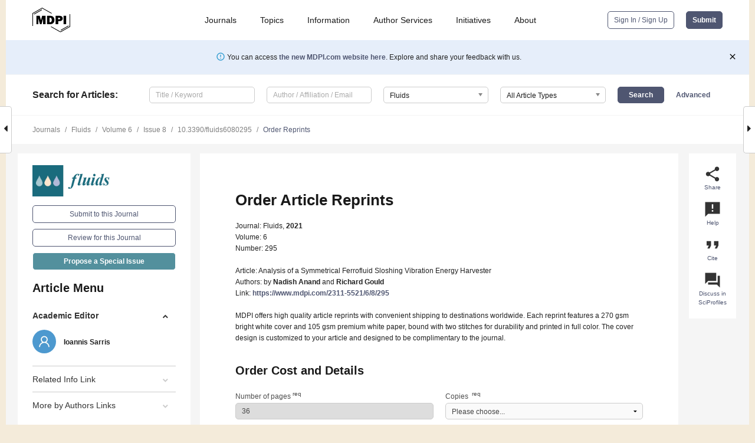

--- FILE ---
content_type: text/html; charset=UTF-8
request_url: https://www.mdpi.com/2311-5521/6/8/295/reprints
body_size: 57446
content:


<!DOCTYPE html>
<html lang="en" xmlns:og="http://ogp.me/ns#" xmlns:fb="https://www.facebook.com/2008/fbml">
    <head>
        <meta charset="utf-8">
        <meta http-equiv="X-UA-Compatible" content="IE=edge,chrome=1">
        <meta content="mdpi" name="sso-service" />
                             <meta content="width=device-width, initial-scale=1.0" name="viewport" />        
                <title>MDPI | Article Reprints Order</title><link rel="stylesheet" href="https://pub.mdpi-res.com/assets/css/font-awesome.min.css?eb190a3a77e5e1ee?1769758907">
        <link rel="stylesheet" href="https://pub.mdpi-res.com/assets/css/jquery.multiselect.css?f56c135cbf4d1483?1769758907">
        <link rel="stylesheet" href="https://pub.mdpi-res.com/assets/css/chosen.min.css?d7ca5ca9441ef9e1?1769758907">

                    <link rel="stylesheet" href="https://pub.mdpi-res.com/assets/css/main2.css?811c15039ec4533e?1769758907">
        
                <link rel="mask-icon" href="https://pub.mdpi-res.com/img/mask-icon-128.svg?c1c7eca266cd7013?1769758907" color="#4f5671">
        <link rel="apple-touch-icon" sizes="180x180" href="https://pub.mdpi-res.com/icon/apple-touch-icon-180x180.png?1769758907">
        <link rel="apple-touch-icon" sizes="152x152" href="https://pub.mdpi-res.com/icon/apple-touch-icon-152x152.png?1769758907">
        <link rel="apple-touch-icon" sizes="144x144" href="https://pub.mdpi-res.com/icon/apple-touch-icon-144x144.png?1769758907">
        <link rel="apple-touch-icon" sizes="120x120" href="https://pub.mdpi-res.com/icon/apple-touch-icon-120x120.png?1769758907">
        <link rel="apple-touch-icon" sizes="114x114" href="https://pub.mdpi-res.com/icon/apple-touch-icon-114x114.png?1769758907">
        <link rel="apple-touch-icon" sizes="76x76"   href="https://pub.mdpi-res.com/icon/apple-touch-icon-76x76.png?1769758907">
        <link rel="apple-touch-icon" sizes="72x72"   href="https://pub.mdpi-res.com/icon/apple-touch-icon-72x72.png?1769758907">
        <link rel="apple-touch-icon" sizes="57x57"   href="https://pub.mdpi-res.com/icon/apple-touch-icon-57x57.png?1769758907">
        <link rel="apple-touch-icon"                 href="https://pub.mdpi-res.com/icon/apple-touch-icon-57x57.png?1769758907">
        <link rel="apple-touch-icon-precomposed"     href="https://pub.mdpi-res.com/icon/apple-touch-icon-57x57.png?1769758907">
                        <link rel="manifest" href="/manifest.json">
        <meta name="theme-color" content="#ffffff">
        <meta name="application-name" content="&nbsp;"/>

            <link rel="apple-touch-startup-image" href="https://pub.mdpi-res.com/img/journals/fluids-logo-sq.png?0b319ec7c5952668">
    <link rel="apple-touch-icon" href="https://pub.mdpi-res.com/img/journals/fluids-logo-sq.png?0b319ec7c5952668">
    <meta name="msapplication-TileImage" content="https://pub.mdpi-res.com/img/journals/fluids-logo-sq.png?0b319ec7c5952668">

                    
    <style>

h2, #abstract .related_suggestion_title {
    }

.batch_articles a {
    color: #000;
}

    a, .batch_articles .authors a, a:focus, a:hover, a:active, .batch_articles a:focus, .batch_articles a:hover, li.side-menu-li a {
            }

    span.label a {
        color: #fff;
    }

    #main-content a.title-link:hover,
    #main-content a.title-link:focus,
    #main-content div.generic-item a.title-link:hover,
    #main-content div.generic-item a.title-link:focus {
            }

    #main-content #middle-column .generic-item.article-item a.title-link:hover,
    #main-content #middle-column .generic-item.article-item a.title-link:focus {
            }

    .art-authors a.toEncode {
        color: #333;
        font-weight: 700;
    }

    #main-content #middle-column ul li::before {
            }

    .accordion-navigation.active a.accordion__title,
    .accordion-navigation.active a.accordion__title::after {
            }

    .accordion-navigation li:hover::before,
    .accordion-navigation li:hover a,
    .accordion-navigation li:focus a {
            }

    .relative-size-container .relative-size-image .relative-size {
            }

    .middle-column__help__fixed a:hover i,
            }

    input[type="checkbox"]:checked:after {
            }

    input[type="checkbox"]:not(:disabled):hover:before {
            }

    #main-content .bolded-text {
            }


#main-content .hypothesis-count-container {
    }

#main-content .hypothesis-count-container:before {
    }

.full-size-menu ul li.menu-item .dropdown-wrapper {
    }

.full-size-menu ul li.menu-item > a.open::after {
    }

#title-story .title-story-orbit .orbit-caption {
    #background: url('/img/design/000000_background.png') !important;
    background: url('/img/design/ffffff_background.png') !important;
    color: rgb(51, 51, 51) !important;
}

#main-content .content__container__orbit {
    background-color: #000 !important;
}

#main-content .content__container__journal {
        color: #fff;
}

.html-article-menu .row span {
    }

.html-article-menu .row span.active {
    }

.accordion-navigation__journal .side-menu-li.active::before,
.accordion-navigation__journal .side-menu-li.active a {
    color: rgba(26,107,125,0.75) !important;
    font-weight: 700;
}

.accordion-navigation__journal .side-menu-li:hover::before ,
.accordion-navigation__journal .side-menu-li:hover a {
    color: rgba(26,107,125,0.75) !important;
    }

.side-menu-ul li.active a, .side-menu-ul li.active, .side-menu-ul li.active::before {
    color: rgba(26,107,125,0.75) !important;
}

.side-menu-ul li.active a {
    }

.result-selected, .active-result.highlighted, .active-result:hover,
.result-selected, .active-result.highlighted, .active-result:focus {
        }

.search-container.search-container__default-scheme {
    }

nav.tab-bar .open-small-search.active:after {
    }

.search-container.search-container__default-scheme .custom-accordion-for-small-screen-link::after {
    color: #fff;
}

@media only screen and (max-width: 50em) {
    #main-content .content__container.journal-info {
        color: #fff;
            }

    #main-content .content__container.journal-info a {
        color: #fff;
    }
} 

.button.button--color {
        }

.button.button--color:hover,
.button.button--color:focus {
            }

.button.button--color-journal {
    position: relative;
    background-color: rgba(26,107,125,0.75);
    border-color: #fff;
    color: #fff !important;
}

.button.button--color-journal:hover::before {
    content: '';
    position: absolute;
    top: 0;
    left: 0;
    height: 100%;
    width: 100%;
    background-color: #ffffff;
    opacity: 0.2;
}

.button.button--color-journal:visited,
.button.button--color-journal:hover,
.button.button--color-journal:focus {
    background-color: rgba(26,107,125,0.75);
    border-color: #fff;
    color: #fff !important;
}

.button.button--color path {
    }

.button.button--color:hover path {
    fill: #fff;
}

#main-content #search-refinements .ui-slider-horizontal .ui-slider-range {
    }

.breadcrumb__element:last-of-type a {
    }

#main-header {
    }

#full-size-menu .top-bar, #full-size-menu li.menu-item span.user-email {
    }

.top-bar-section li:not(.has-form) a:not(.button) {
    }

#full-size-menu li.menu-item .dropdown-wrapper li a:hover {
    }

#full-size-menu li.menu-item a:hover, #full-size-menu li.menu.item a:focus, nav.tab-bar a:hover {
    }
#full-size-menu li.menu.item a:active, #full-size-menu li.menu.item a.active {
    }

#full-size-menu li.menu-item a.open-mega-menu.active, #full-size-menu li.menu-item div.mega-menu, a.open-mega-menu.active {
        }

#full-size-menu li.menu-item div.mega-menu li, #full-size-menu li.menu-item div.mega-menu a {
            border-color: #9a9a9a;
}

div.type-section h2 {
                font-size: 20px;
    line-height: 26px;
    font-weight: 300;
}

div.type-section h3 {
    margin-left: 15px;
    margin-bottom: 0px;
    font-weight: 300;
}

.journal-tabs .tab-title.active a {
            }

</style>
    <link rel="stylesheet" href="https://pub.mdpi-res.com/assets/css/slick.css?f38b2db10e01b157?1769758907">

                        <link rel="alternate" type="application/rss+xml" title="MDPI Publishing - Latest articles" href="https://www.mdpi.com/rss">
                
        <meta name="google-site-verification" content="PxTlsg7z2S00aHroktQd57fxygEjMiNHydKn3txhvwY">
        <meta name="facebook-domain-verification" content="mcoq8dtq6sb2hf7z29j8w515jjoof7" />

                <script id="usercentrics-cmp" src="https://web.cmp.usercentrics.eu/ui/loader.js" data-ruleset-id="PbAnaGk92sB5Cc" async></script>
        
        <!--[if lt IE 9]>
            <script>var browserIe8 = true;</script>
            <link rel="stylesheet" href="https://pub.mdpi-res.com/assets/css/ie8foundationfix.css?50273beac949cbf0?1769758907">
            <script src="//html5shiv.googlecode.com/svn/trunk/html5.js"></script>
            <script src="//cdnjs.cloudflare.com/ajax/libs/html5shiv/3.6.2/html5shiv.js"></script>
            <script src="//s3.amazonaws.com/nwapi/nwmatcher/nwmatcher-1.2.5-min.js"></script>
            <script src="//html5base.googlecode.com/svn-history/r38/trunk/js/selectivizr-1.0.3b.js"></script>
            <script src="//cdnjs.cloudflare.com/ajax/libs/respond.js/1.1.0/respond.min.js"></script>
            <script src="https://pub.mdpi-res.com/assets/js/ie8/ie8patch.js?9e1d3c689a0471df?1769758907"></script>
            <script src="https://pub.mdpi-res.com/assets/js/ie8/rem.min.js?94b62787dcd6d2f2?1769758907"></script>            
                                                        <![endif]-->

                    <script>
                window.dataLayer = window.dataLayer || [];
                function gtag() { dataLayer.push(arguments); }
                gtag('consent', 'default', {
                    'ad_user_data': 'denied',
                    'ad_personalization': 'denied',
                    'ad_storage': 'denied',
                    'analytics_storage': 'denied',
                    'wait_for_update': 500,
                });
                dataLayer.push({'gtm.start': new Date().getTime(), 'event': 'gtm.js'});

                            </script>

            <script>
                (function(w,d,s,l,i){w[l]=w[l]||[];w[l].push({'gtm.start':
                new Date().getTime(),event:'gtm.js'});var f=d.getElementsByTagName(s)[0],
                j=d.createElement(s),dl=l!='dataLayer'?'&l='+l:'';j.async=true;j.src=
                'https://www.googletagmanager.com/gtm.js?id='+i+dl;f.parentNode.insertBefore(j,f);
                })(window,document,'script','dataLayer','GTM-WPK7SW5');
            </script>

                        
                              <script>!function(e){var n="https://s.go-mpulse.net/boomerang/";if("True"=="True")e.BOOMR_config=e.BOOMR_config||{},e.BOOMR_config.PageParams=e.BOOMR_config.PageParams||{},e.BOOMR_config.PageParams.pci=!0,n="https://s2.go-mpulse.net/boomerang/";if(window.BOOMR_API_key="4MGA4-E5JH8-79LAG-STF7X-79Z92",function(){function e(){if(!o){var e=document.createElement("script");e.id="boomr-scr-as",e.src=window.BOOMR.url,e.async=!0,i.parentNode.appendChild(e),o=!0}}function t(e){o=!0;var n,t,a,r,d=document,O=window;if(window.BOOMR.snippetMethod=e?"if":"i",t=function(e,n){var t=d.createElement("script");t.id=n||"boomr-if-as",t.src=window.BOOMR.url,BOOMR_lstart=(new Date).getTime(),e=e||d.body,e.appendChild(t)},!window.addEventListener&&window.attachEvent&&navigator.userAgent.match(/MSIE [67]\./))return window.BOOMR.snippetMethod="s",void t(i.parentNode,"boomr-async");a=document.createElement("IFRAME"),a.src="about:blank",a.title="",a.role="presentation",a.loading="eager",r=(a.frameElement||a).style,r.width=0,r.height=0,r.border=0,r.display="none",i.parentNode.appendChild(a);try{O=a.contentWindow,d=O.document.open()}catch(_){n=document.domain,a.src="javascript:var d=document.open();d.domain='"+n+"';void(0);",O=a.contentWindow,d=O.document.open()}if(n)d._boomrl=function(){this.domain=n,t()},d.write("<bo"+"dy onload='document._boomrl();'>");else if(O._boomrl=function(){t()},O.addEventListener)O.addEventListener("load",O._boomrl,!1);else if(O.attachEvent)O.attachEvent("onload",O._boomrl);d.close()}function a(e){window.BOOMR_onload=e&&e.timeStamp||(new Date).getTime()}if(!window.BOOMR||!window.BOOMR.version&&!window.BOOMR.snippetExecuted){window.BOOMR=window.BOOMR||{},window.BOOMR.snippetStart=(new Date).getTime(),window.BOOMR.snippetExecuted=!0,window.BOOMR.snippetVersion=12,window.BOOMR.url=n+"4MGA4-E5JH8-79LAG-STF7X-79Z92";var i=document.currentScript||document.getElementsByTagName("script")[0],o=!1,r=document.createElement("link");if(r.relList&&"function"==typeof r.relList.supports&&r.relList.supports("preload")&&"as"in r)window.BOOMR.snippetMethod="p",r.href=window.BOOMR.url,r.rel="preload",r.as="script",r.addEventListener("load",e),r.addEventListener("error",function(){t(!0)}),setTimeout(function(){if(!o)t(!0)},3e3),BOOMR_lstart=(new Date).getTime(),i.parentNode.appendChild(r);else t(!1);if(window.addEventListener)window.addEventListener("load",a,!1);else if(window.attachEvent)window.attachEvent("onload",a)}}(),"".length>0)if(e&&"performance"in e&&e.performance&&"function"==typeof e.performance.setResourceTimingBufferSize)e.performance.setResourceTimingBufferSize();!function(){if(BOOMR=e.BOOMR||{},BOOMR.plugins=BOOMR.plugins||{},!BOOMR.plugins.AK){var n=""=="true"?1:0,t="",a="aoiw4rqx24f622l7xspa-f-2edbedee6-clientnsv4-s.akamaihd.net",i="false"=="true"?2:1,o={"ak.v":"39","ak.cp":"1774948","ak.ai":parseInt("1155516",10),"ak.ol":"0","ak.cr":9,"ak.ipv":4,"ak.proto":"h2","ak.rid":"a5e0ed9e","ak.r":48121,"ak.a2":n,"ak.m":"dscb","ak.n":"essl","ak.bpcip":"3.145.110.0","ak.cport":43052,"ak.gh":"23.62.38.237","ak.quicv":"","ak.tlsv":"tls1.3","ak.0rtt":"","ak.0rtt.ed":"","ak.csrc":"-","ak.acc":"","ak.t":"1769979038","ak.ak":"hOBiQwZUYzCg5VSAfCLimQ==kLlwyipDoH5nZGosgcdZoiTAKcfV8JSzzf5EOcIH/[base64]/N/UvYdKfQ5oqcJUke+DAvFHGKcE42gN5N1RYIFcOAIagC5zIQ6mlAbEp2ADwiMwFsZTcRlrW7PKzebWeV/irpAsidmW3hgHcwnDaiGXqnwmcfjBah0p4DPbVwyWDVlJLrWniZOUWMkI8wcdUDtMM=","ak.pv":"21","ak.dpoabenc":"","ak.tf":i};if(""!==t)o["ak.ruds"]=t;var r={i:!1,av:function(n){var t="http.initiator";if(n&&(!n[t]||"spa_hard"===n[t]))o["ak.feo"]=void 0!==e.aFeoApplied?1:0,BOOMR.addVar(o)},rv:function(){var e=["ak.bpcip","ak.cport","ak.cr","ak.csrc","ak.gh","ak.ipv","ak.m","ak.n","ak.ol","ak.proto","ak.quicv","ak.tlsv","ak.0rtt","ak.0rtt.ed","ak.r","ak.acc","ak.t","ak.tf"];BOOMR.removeVar(e)}};BOOMR.plugins.AK={akVars:o,akDNSPreFetchDomain:a,init:function(){if(!r.i){var e=BOOMR.subscribe;e("before_beacon",r.av,null,null),e("onbeacon",r.rv,null,null),r.i=!0}return this},is_complete:function(){return!0}}}}()}(window);</script></head>

    <body>
         
                		        	        		        	
		<div class="direction direction_right" id="small_right" style="border-right-width: 0px; padding:0;">
        <i class="fa fa-caret-right fa-2x"></i>
    </div>

	<div class="big_direction direction_right" id="big_right" style="border-right-width: 0px;">
				<div style="text-align: right;">
									Next Article in Journal<br>
				<div><a href="/2311-5521/6/8/296">Hybrid Neural Network Reduced Order Modelling for Turbulent Flows with Geometric Parameters</a></div>
					 			 		Next Article in Special Issue<br>
		 		<div><a href="/2311-5521/6/11/416">RETRACTED: Irreversibility Analysis for Eyring–Powell Nanoliquid Flow Past Magnetized Riga Device with Nonlinear Thermal Radiation</a></div>
		 		 		 	</div>
	</div>
	
		<div class="direction" id="small_left" style="border-left-width: 0px">
        <i class="fa fa-caret-left fa-2x"></i>
    </div>
	<div class="big_direction" id="big_left" style="border-left-width: 0px;">
				<div>
									Previous Article in Journal<br>
				<div><a href="/2311-5521/6/8/294">Fluid–Structure Interaction and Non-Fourier Effects in Coupled Electro-Thermo-Mechanical Models for Cardiac Ablation</a></div>
					 			 		Previous Article in Special Issue<br>
		 		<div><a href="/2311-5521/6/6/225">Variable Energy Fluxes and Exact Relations in Magnetohydrodynamics Turbulence</a></div>
		 			 	 	</div>
	</div>
	    <div style="clear: both;"></div>

                    
<div id="menuModal" class="reveal-modal reveal-modal-new reveal-modal-menu" aria-hidden="true" data-reveal role="dialog">
    <div class="menu-container">
        <div class="UI_NavMenu">
            


<div class="content__container " >
    <div class="custom-accordion-for-small-screen-link " >
                            <h2>Journals</h2>
                    </div>

    <div class="target-item custom-accordion-for-small-screen-content show-for-medium-up">
                            <div class="menu-container__links">
                        <div style="width: 100%; float: left;">
                            <a href="/about/journals">Active Journals</a>
                            <a href="/about/journalfinder">Find a Journal</a>
                            <a href="/about/journals/proposal">Journal Proposal</a>
                            <a href="/about/proceedings">Proceedings Series</a>
                        </div>
                    </div>
                    </div>
</div>

            <a href="/topics">
                <h2>Topics</h2>
            </a>

            


<div class="content__container " >
    <div class="custom-accordion-for-small-screen-link " >
                            <h2>Information</h2>
                    </div>

    <div class="target-item custom-accordion-for-small-screen-content show-for-medium-up">
                            <div class="menu-container__links">
                        <div style="width: 100%; max-width: 200px; float: left;">
                            <a href="/authors">For Authors</a>
                            <a href="/reviewers">For Reviewers</a>
                            <a href="/editors">For Editors</a>
                            <a href="/librarians">For Librarians</a>
                            <a href="/publishing_services">For Publishers</a>
                            <a href="/societies">For Societies</a>
                            <a href="/conference_organizers">For Conference Organizers</a>
                        </div>
                        <div style="width: 100%; max-width: 250px; float: left;">
                            <a href="/openaccess">Open Access Policy</a>
                            <a href="/ioap">Institutional Open Access Program</a>
                            <a href="/special_issues_guidelines">Special Issues Guidelines</a>
                            <a href="/editorial_process">Editorial Process</a>
                            <a href="/ethics">Research and Publication Ethics</a>
                            <a href="/apc">Article Processing Charges</a>
                            <a href="/awards">Awards</a>
                            <a href="/testimonials">Testimonials</a>
                        </div>
                    </div>
                    </div>
</div>

            <a href="/authors/english">
                <h2>Author Services</h2>
            </a>

            


<div class="content__container " >
    <div class="custom-accordion-for-small-screen-link " >
                            <h2>Initiatives</h2>
                    </div>

    <div class="target-item custom-accordion-for-small-screen-content show-for-medium-up">
                            <div class="menu-container__links">
                        <div style="width: 100%; float: left;">
                            <a href="https://sciforum.net" target="_blank" rel="noopener noreferrer">Sciforum</a>
                            <a href="https://www.mdpi.com/books" target="_blank" rel="noopener noreferrer">MDPI Books</a>
                            <a href="https://www.preprints.org" target="_blank" rel="noopener noreferrer">Preprints.org</a>
                            <a href="https://www.scilit.com" target="_blank" rel="noopener noreferrer">Scilit</a>
                            <a href="https://sciprofiles.com" target="_blank" rel="noopener noreferrer">SciProfiles</a>
                            <a href="https://encyclopedia.pub" target="_blank" rel="noopener noreferrer">Encyclopedia</a>
                            <a href="https://jams.pub" target="_blank" rel="noopener noreferrer">JAMS</a>
                            <a href="/about/proceedings">Proceedings Series</a>
                        </div>
                    </div>
                    </div>
</div>

            


<div class="content__container " >
    <div class="custom-accordion-for-small-screen-link " >
                            <h2>About</h2>
                    </div>

    <div class="target-item custom-accordion-for-small-screen-content show-for-medium-up">
                            <div class="menu-container__links">
                        <div style="width: 100%; float: left;">
                            <a href="/about">Overview</a>
                            <a href="/about/contact">Contact</a>
                            <a href="https://careers.mdpi.com" target="_blank" rel="noopener noreferrer">Careers</a>
                            <a href="/about/announcements">News</a>
                            <a href="/about/press">Press</a>
                            <a href="http://blog.mdpi.com/" target="_blank" rel="noopener noreferrer">Blog</a>
                        </div>
                    </div>
                    </div>
</div>
        </div>

        <div class="menu-container__buttons">
                            <a class="button UA_SignInUpButton" href="/user/login">Sign In / Sign Up</a>
                    </div>
    </div>
</div>

                
<div id="captchaModal" class="reveal-modal reveal-modal-new reveal-modal-new--small" data-reveal aria-label="Captcha" aria-hidden="true" role="dialog"></div>
        
<div id="actionDisabledModal" class="reveal-modal" data-reveal aria-labelledby="actionDisableModalTitle" aria-hidden="true" role="dialog" style="width: 300px;">
    <h2 id="actionDisableModalTitle">Notice</h2>
    <form action="/email/captcha" method="post" id="emailCaptchaForm">
        <div class="row">
            <div id="js-action-disabled-modal-text" class="small-12 columns">
            </div>
            
            <div id="js-action-disabled-modal-submit" class="small-12 columns" style="margin-top: 10px; display: none;">
                You can make submissions to other journals 
                <a href="https://susy.mdpi.com/user/manuscripts/upload">here</a>.
            </div>
        </div>
    </form>
    <a class="close-reveal-modal" aria-label="Close">
        <i class="material-icons">clear</i>
    </a>
</div>
        
<div id="rssNotificationModal" class="reveal-modal reveal-modal-new" data-reveal aria-labelledby="rssNotificationModalTitle" aria-hidden="true" role="dialog">
    <div class="row">
        <div class="small-12 columns">
            <h2 id="rssNotificationModalTitle">Notice</h2>
            <p>
                You are accessing a machine-readable page. In order to be human-readable, please install an RSS reader.
            </p>
        </div>
    </div>
    <div class="row">
        <div class="small-12 columns">
            <a class="button button--color js-rss-notification-confirm">Continue</a>
            <a class="button button--grey" onclick="$(this).closest('.reveal-modal').find('.close-reveal-modal').click(); return false;">Cancel</a>
        </div>
    </div>
    <a class="close-reveal-modal" aria-label="Close">
        <i class="material-icons">clear</i>
    </a>
</div>
        
<div id="drop-article-label-openaccess" class="f-dropdown medium" data-dropdown-content aria-hidden="true" tabindex="-1">
    <p>
        All articles published by MDPI are made immediately available worldwide under an open access license. No special 
        permission is required to reuse all or part of the article published by MDPI, including figures and tables. For 
        articles published under an open access Creative Common CC BY license, any part of the article may be reused without 
        permission provided that the original article is clearly cited. For more information, please refer to
        <a href="https://www.mdpi.com/openaccess">https://www.mdpi.com/openaccess</a>.
    </p>
</div>

<div id="drop-article-label-feature" class="f-dropdown medium" data-dropdown-content aria-hidden="true" tabindex="-1">
    <p>
        Feature papers represent the most advanced research with significant potential for high impact in the field. A Feature 
        Paper should be a substantial original Article that involves several techniques or approaches, provides an outlook for 
        future research directions and describes possible research applications.
    </p>

    <p>
        Feature papers are submitted upon individual invitation or recommendation by the scientific editors and must receive 
        positive feedback from the reviewers.
    </p>
</div>

<div id="drop-article-label-choice" class="f-dropdown medium" data-dropdown-content aria-hidden="true" tabindex="-1">
    <p>
        Editor’s Choice articles are based on recommendations by the scientific editors of MDPI journals from around the world. 
        Editors select a small number of articles recently published in the journal that they believe will be particularly 
        interesting to readers, or important in the respective research area. The aim is to provide a snapshot of some of the 
        most exciting work published in the various research areas of the journal.

        <div style="margin-top: -10px;">
            <div id="drop-article-label-choice-journal-link" style="display: none; margin-top: -10px; padding-top: 10px;">
            </div>
        </div>
    </p>
</div>

<div id="drop-article-label-resubmission" class="f-dropdown medium" data-dropdown-content aria-hidden="true" tabindex="-1">
    <p>
        Original Submission Date Received: <span id="drop-article-label-resubmission-date"></span>.
    </p>
</div>

                <div id="container">
                        
                <noscript>
                    <div id="no-javascript">
                        You seem to have javascript disabled. Please note that many of the page functionalities won't work as expected without javascript enabled.
                    </div>
                </noscript>

                <div class="fixed">
                    <nav class="tab-bar show-for-medium-down">
                        <div class="row full-width collapse">
                            <div class="medium-3 small-4 columns">
                                <a href="/">
                                    <img class="full-size-menu__mdpi-logo" src="https://pub.mdpi-res.com/img/design/mdpi-pub-logo-black-small1.svg?da3a8dcae975a41c?1769758907" style="width: 64px;" title="MDPI Open Access Journals">
                                </a>
                            </div>
                            <div class="medium-3 small-4 columns right-aligned">
                                <div class="show-for-medium-down">
                                    <a href="#" style="display: none;">
                                        <i class="material-icons" onclick="$('#menuModal').foundation('reveal', 'close'); return false;">clear</i>
                                    </a>

                                    <a class="js-toggle-desktop-layout-link" title="Toggle desktop layout" style="display: none;" href="/toggle_desktop_layout_cookie">
                                        <i class="material-icons">zoom_out_map</i>
                                    </a>

                                                                            <a href="#" class="js-open-small-search open-small-search">
                                            <i class="material-icons show-for-small only">search</i>
                                        </a>
                                    
                                    <a title="MDPI main page" class="js-open-menu" data-reveal-id="menuModal" href="#">
                                        <i class="material-icons">menu</i>
                                    </a>
                                </div>
                            </div>
                        </div>
                    </nav>                       	
                </div>
                
                <section class="main-section">
                    <header>
                        <div class="full-size-menu show-for-large-up">
                             
                                <div class="row full-width">
                                                                        <div class="large-1 columns">
                                        <a href="/">
                                            <img class="full-size-menu__mdpi-logo" src="https://pub.mdpi-res.com/img/design/mdpi-pub-logo-black-small1.svg?da3a8dcae975a41c?1769758907" title="MDPI Open Access Journals">
                                        </a>
                                    </div>

                                                                        <div class="large-8 columns text-right UI_NavMenu">
                                        <ul>
                                            <li class="menu-item"> 
                                                <a href="/about/journals" data-dropdown="journals-dropdown" aria-controls="journals-dropdown" aria-expanded="false" data-options="is_hover: true; hover_timeout: 200">Journals</a>

                                                <ul id="journals-dropdown" class="f-dropdown dropdown-wrapper dropdown-wrapper__small" data-dropdown-content aria-hidden="true" tabindex="-1">
                                                    <li>
                                                        <div class="row">
                                                            <div class="small-12 columns">
                                                                <ul>
                                                                    <li>
                                                                        <a href="/about/journals">
                                                                            Active Journals
                                                                        </a>
                                                                    </li>
                                                                    <li>
                                                                        <a href="/about/journalfinder">
                                                                            Find a Journal
                                                                        </a>
                                                                    </li>
                                                                    <li>
                                                                        <a href="/about/journals/proposal">
                                                                            Journal Proposal
                                                                        </a>
                                                                    </li>
                                                                    <li>
                                                                        <a href="/about/proceedings">
                                                                            Proceedings Series
                                                                        </a>
                                                                    </li>
                                                                </ul>
                                                            </div>
                                                        </div>
                                                    </li>
                                                </ul>
                                            </li>

                                            <li class="menu-item"> 
                                                <a href="/topics">Topics</a>
                                            </li>

                                            <li class="menu-item"> 
                                                <a href="/authors" data-dropdown="information-dropdown" aria-controls="information-dropdown" aria-expanded="false" data-options="is_hover:true; hover_timeout:200">Information</a>

                                                <ul id="information-dropdown" class="f-dropdown dropdown-wrapper" data-dropdown-content aria-hidden="true" tabindex="-1">
                                                    <li>
                                                        <div class="row">
                                                            <div class="small-5 columns right-border">
                                                                <ul>
                                                                    <li>
                                                                        <a href="/authors">For Authors</a>
                                                                    </li>
                                                                    <li>
                                                                        <a href="/reviewers">For Reviewers</a>
                                                                    </li>
                                                                    <li>
                                                                        <a href="/editors">For Editors</a>
                                                                    </li>
                                                                    <li>
                                                                        <a href="/librarians">For Librarians</a>
                                                                    </li>
                                                                    <li>
                                                                        <a href="/publishing_services">For Publishers</a>
                                                                    </li>
                                                                    <li>
                                                                        <a href="/societies">For Societies</a>
                                                                    </li>
                                                                    <li>
                                                                        <a href="/conference_organizers">For Conference Organizers</a>
                                                                    </li>
                                                                </ul>
                                                            </div>

                                                            <div class="small-7 columns">
                                                                <ul>
                                                                    <li>
                                                                        <a href="/openaccess">Open Access Policy</a>
                                                                    </li>
                                                                    <li>
                                                                        <a href="/ioap">Institutional Open Access Program</a>
                                                                    </li>
                                                                    <li>
                                                                        <a href="/special_issues_guidelines">Special Issues Guidelines</a>
                                                                    </li>
                                                                    <li>
                                                                        <a href="/editorial_process">Editorial Process</a>
                                                                    </li>
                                                                    <li>
                                                                        <a href="/ethics">Research and Publication Ethics</a>
                                                                    </li>
                                                                    <li>
                                                                        <a href="/apc">Article Processing Charges</a>
                                                                    </li>
                                                                    <li>
                                                                        <a href="/awards">Awards</a>
                                                                    </li>
                                                                    <li>
                                                                        <a href="/testimonials">Testimonials</a>
                                                                    </li>
                                                                </ul>
                                                            </div>
                                                        </div>
                                                    </li>
                                                </ul>
                                            </li>

                                            <li class="menu-item">
                                                <a href="/authors/english">Author Services</a>
                                            </li>

                                            <li class="menu-item"> 
                                                <a href="/about/initiatives" data-dropdown="initiatives-dropdown" aria-controls="initiatives-dropdown" aria-expanded="false" data-options="is_hover: true; hover_timeout: 200">Initiatives</a>

                                                <ul id="initiatives-dropdown" class="f-dropdown dropdown-wrapper dropdown-wrapper__small" data-dropdown-content aria-hidden="true" tabindex="-1">
                                                    <li>
                                                        <div class="row">
                                                            <div class="small-12 columns">
                                                                <ul>
                                                                    <li>
                                                                        <a href="https://sciforum.net" target="_blank" rel="noopener noreferrer">
                                                                                                                                                        Sciforum
                                                                        </a>
                                                                    </li>
                                                                    <li>
                                                                        <a href="https://www.mdpi.com/books" target="_blank" rel="noopener noreferrer">
                                                                                                                                                        MDPI Books
                                                                        </a>
                                                                    </li>
                                                                    <li>
                                                                        <a href="https://www.preprints.org" target="_blank" rel="noopener noreferrer">
                                                                                                                                                        Preprints.org
                                                                        </a>
                                                                    </li>
                                                                    <li>
                                                                        <a href="https://www.scilit.com" target="_blank" rel="noopener noreferrer">
                                                                                                                                                        Scilit
                                                                        </a>
                                                                    </li>
                                                                    <li>
                                                                        <a href="https://sciprofiles.com" target="_blank" rel="noopener noreferrer">
                                                                            SciProfiles
                                                                        </a>
                                                                    </li>
                                                                    <li>
                                                                        <a href="https://encyclopedia.pub" target="_blank" rel="noopener noreferrer">
                                                                                                                                                        Encyclopedia
                                                                        </a>
                                                                    </li>
                                                                    <li>
                                                                        <a href="https://jams.pub" target="_blank" rel="noopener noreferrer">
                                                                            JAMS
                                                                        </a>
                                                                    </li>
                                                                    <li>
                                                                        <a href="/about/proceedings">
                                                                            Proceedings Series
                                                                        </a>
                                                                    </li>
                                                                </ul>
                                                            </div>
                                                        </div>
                                                    </li>
                                                </ul>
                                            </li>

                                            <li class="menu-item"> 
                                                <a href="/about" data-dropdown="about-dropdown" aria-controls="about-dropdown" aria-expanded="false" data-options="is_hover: true; hover_timeout: 200">About</a>

                                                <ul id="about-dropdown" class="f-dropdown dropdown-wrapper dropdown-wrapper__small" data-dropdown-content aria-hidden="true" tabindex="-1">
                                                    <li>
                                                        <div class="row">
                                                            <div class="small-12 columns">
                                                                <ul>
                                                                    <li>
                                                                        <a href="/about">
                                                                            Overview
                                                                        </a>
                                                                    </li>
                                                                    <li>
                                                                        <a href="/about/contact">
                                                                            Contact
                                                                        </a>
                                                                    </li>
                                                                    <li>
                                                                        <a href="https://careers.mdpi.com" target="_blank" rel="noopener noreferrer">
                                                                            Careers
                                                                        </a>
                                                                    </li>
                                                                    <li> 
                                                                        <a href="/about/announcements">
                                                                            News
                                                                        </a>
                                                                    </li>
                                                                    <li> 
                                                                        <a href="/about/press">
                                                                            Press
                                                                        </a>
                                                                    </li>
                                                                    <li>
                                                                        <a href="http://blog.mdpi.com/" target="_blank" rel="noopener noreferrer">
                                                                            Blog
                                                                        </a>
                                                                    </li>
                                                                </ul>
                                                            </div>
                                                        </div>
                                                    </li>
                                                </ul>
                                            </li>

                                                                                    </ul>
                                    </div>

                                    <div class="large-3 columns text-right full-size-menu__buttons">
                                        <div>
                                                                                            <a class="button button--default-inversed UA_SignInUpButton" href="/user/login">Sign In / Sign Up</a>
                                            
                                                <a class="button button--default js-journal-active-only-link js-journal-active-only-submit-link UC_NavSubmitButton" href="            https://susy.mdpi.com/user/manuscripts/upload?journal=fluids
    " data-disabledmessage="new submissions are not possible.">Submit</a>
                                        </div>
                                    </div>
                                </div>
                            </div>

                            <div class="row full-width new-website-link-banner" style="padding: 20px 50px 20px 20px; background-color: #E6EEFA; position: relative; display: none;">
                                <div class="small-12 columns" style="padding: 0; margin: 0; text-align: center;">
                                    <i class="material-icons" style="font-size: 16px; color: #2C9ACF; position: relative; top: -2px;">error_outline</i>
                                    You can access <a href="https://www.mdpi.com/redirect/new_site?return=/2311-5521/6/8/295/reprints">the new MDPI.com website here</a>. Explore and share your feedback with us.
                                    <a href="#" class="new-website-link-banner-close"><i class="material-icons" style="font-size: 16px; color: #000000; position: absolute; right: -30px; top: 0px;">close</i></a>
                                </div>
                            </div>

                                                            <div class="header-divider">&nbsp;</div>
                            
                                                            <div class="search-container hide-for-small-down row search-container__homepage-scheme">
                                                                                                                        
















<form id="basic_search" style="background-color: inherit !important;" class="large-12 medium-12 columns " action="/search" method="get">

    <div class="row search-container__main-elements">
            
            <div class="large-2 medium-2 small-12 columns text-right1 small-only-text-left">
        <div class="show-for-medium-up">
            <div class="search-input-label">&nbsp;</div>
        </div>
            <span class="search-container__title">Search<span class="hide-for-medium"> for Articles</span><span class="hide-for-small">:</span></span>
    
    </div>


        <div class="custom-accordion-for-small-screen-content">
                
                <div class="large-2 medium-2 small-6 columns ">
        <div class="">
            <div class="search-input-label">Title / Keyword</div>
        </div>
                <input type="text" placeholder="Title / Keyword" id="q" tabindex="1" name="q" value="" />
    
    </div>


                
                <div class="large-2 medium-2 small-6 columns ">
        <div class="">
            <div class="search-input-label">Author / Affiliation / Email</div>
        </div>
                <input type="text" id="authors" placeholder="Author / Affiliation / Email" tabindex="2" name="authors" value="" />
    
    </div>


                
                <div class="large-2 medium-2 small-6 columns ">
        <div class="">
            <div class="search-input-label">Journal</div>
        </div>
                <select id="journal" tabindex="3" name="journal" class="chosen-select">
            <option value="">All Journals</option>
             
                        <option value="accountaudit" >
                                    Accounting and Auditing
                            </option>
             
                        <option value="acoustics" >
                                    Acoustics
                            </option>
             
                        <option value="amh" >
                                    Acta Microbiologica Hellenica (AMH)
                            </option>
             
                        <option value="actuators" >
                                    Actuators
                            </option>
             
                        <option value="adhesives" >
                                    Adhesives
                            </option>
             
                        <option value="admsci" >
                                    Administrative Sciences
                            </option>
             
                        <option value="adolescents" >
                                    Adolescents
                            </option>
             
                        <option value="arm" >
                                    Advances in Respiratory Medicine (ARM)
                            </option>
             
                        <option value="aerobiology" >
                                    Aerobiology
                            </option>
             
                        <option value="aerospace" >
                                    Aerospace
                            </option>
             
                        <option value="agriculture" >
                                    Agriculture
                            </option>
             
                        <option value="agriengineering" >
                                    AgriEngineering
                            </option>
             
                        <option value="agrochemicals" >
                                    Agrochemicals
                            </option>
             
                        <option value="agronomy" >
                                    Agronomy
                            </option>
             
                        <option value="ai" >
                                    AI
                            </option>
             
                        <option value="aichem" >
                                    AI Chemistry
                            </option>
             
                        <option value="aieng" >
                                    AI for Engineering
                            </option>
             
                        <option value="aieduc" >
                                    AI in Education
                            </option>
             
                        <option value="aimed" >
                                    AI in Medicine
                            </option>
             
                        <option value="aimater" >
                                    AI Materials
                            </option>
             
                        <option value="aisens" >
                                    AI Sensors
                            </option>
             
                        <option value="air" >
                                    Air
                            </option>
             
                        <option value="algorithms" >
                                    Algorithms
                            </option>
             
                        <option value="allergies" >
                                    Allergies
                            </option>
             
                        <option value="alloys" >
                                    Alloys
                            </option>
             
                        <option value="analog" >
                                    Analog
                            </option>
             
                        <option value="analytica" >
                                    Analytica
                            </option>
             
                        <option value="analytics" >
                                    Analytics
                            </option>
             
                        <option value="anatomia" >
                                    Anatomia
                            </option>
             
                        <option value="anesthres" >
                                    Anesthesia Research
                            </option>
             
                        <option value="animals" >
                                    Animals
                            </option>
             
                        <option value="antibiotics" >
                                    Antibiotics
                            </option>
             
                        <option value="antibodies" >
                                    Antibodies
                            </option>
             
                        <option value="antioxidants" >
                                    Antioxidants
                            </option>
             
                        <option value="applbiosci" >
                                    Applied Biosciences
                            </option>
             
                        <option value="applmech" >
                                    Applied Mechanics
                            </option>
             
                        <option value="applmicrobiol" >
                                    Applied Microbiology
                            </option>
             
                        <option value="applnano" >
                                    Applied Nano
                            </option>
             
                        <option value="applsci" >
                                    Applied Sciences
                            </option>
             
                        <option value="asi" >
                                    Applied System Innovation (ASI)
                            </option>
             
                        <option value="appliedchem" >
                                    AppliedChem
                            </option>
             
                        <option value="appliedmath" >
                                    AppliedMath
                            </option>
             
                        <option value="appliedphys" >
                                    AppliedPhys
                            </option>
             
                        <option value="aquacj" >
                                    Aquaculture Journal
                            </option>
             
                        <option value="architecture" >
                                    Architecture
                            </option>
             
                        <option value="arthropoda" >
                                    Arthropoda
                            </option>
             
                        <option value="arts" >
                                    Arts
                            </option>
             
                        <option value="astronautics" >
                                    Astronautics
                            </option>
             
                        <option value="astronomy" >
                                    Astronomy
                            </option>
             
                        <option value="atmosphere" >
                                    Atmosphere
                            </option>
             
                        <option value="atoms" >
                                    Atoms
                            </option>
             
                        <option value="audiolres" >
                                    Audiology Research
                            </option>
             
                        <option value="automation" >
                                    Automation
                            </option>
             
                        <option value="axioms" >
                                    Axioms
                            </option>
             
                        <option value="bacteria" >
                                    Bacteria
                            </option>
             
                        <option value="batteries" >
                                    Batteries
                            </option>
             
                        <option value="behavsci" >
                                    Behavioral Sciences
                            </option>
             
                        <option value="beverages" >
                                    Beverages
                            </option>
             
                        <option value="BDCC" >
                                    Big Data and Cognitive Computing (BDCC)
                            </option>
             
                        <option value="biochem" >
                                    BioChem
                            </option>
             
                        <option value="bioengineering" >
                                    Bioengineering
                            </option>
             
                        <option value="biologics" >
                                    Biologics
                            </option>
             
                        <option value="biology" >
                                    Biology
                            </option>
             
                        <option value="blsf" >
                                    Biology and Life Sciences Forum
                            </option>
             
                        <option value="biomass" >
                                    Biomass
                            </option>
             
                        <option value="biomechanics" >
                                    Biomechanics
                            </option>
             
                        <option value="biomed" >
                                    BioMed
                            </option>
             
                        <option value="biomedicines" >
                                    Biomedicines
                            </option>
             
                        <option value="biomedinformatics" >
                                    BioMedInformatics
                            </option>
             
                        <option value="biomimetics" >
                                    Biomimetics
                            </option>
             
                        <option value="biomolecules" >
                                    Biomolecules
                            </option>
             
                        <option value="biophysica" >
                                    Biophysica
                            </option>
             
                        <option value="bioresourbioprod" >
                                    Bioresources and Bioproducts
                            </option>
             
                        <option value="biosensors" >
                                    Biosensors
                            </option>
             
                        <option value="biosphere" >
                                    Biosphere
                            </option>
             
                        <option value="biotech" >
                                    BioTech
                            </option>
             
                        <option value="birds" >
                                    Birds
                            </option>
             
                        <option value="blockchains" >
                                    Blockchains
                            </option>
             
                        <option value="brainsci" >
                                    Brain Sciences
                            </option>
             
                        <option value="buildings" >
                                    Buildings
                            </option>
             
                        <option value="businesses" >
                                    Businesses
                            </option>
             
                        <option value="carbon" >
                                    C (Journal of Carbon Research)
                            </option>
             
                        <option value="cancers" >
                                    Cancers
                            </option>
             
                        <option value="cardiogenetics" >
                                    Cardiogenetics
                            </option>
             
                        <option value="cardiovascmed" >
                                    Cardiovascular Medicine
                            </option>
             
                        <option value="catalysts" >
                                    Catalysts
                            </option>
             
                        <option value="cells" >
                                    Cells
                            </option>
             
                        <option value="ceramics" >
                                    Ceramics
                            </option>
             
                        <option value="challenges" >
                                    Challenges
                            </option>
             
                        <option value="ChemEngineering" >
                                    ChemEngineering
                            </option>
             
                        <option value="chemistry" >
                                    Chemistry
                            </option>
             
                        <option value="chemproc" >
                                    Chemistry Proceedings
                            </option>
             
                        <option value="chemosensors" >
                                    Chemosensors
                            </option>
             
                        <option value="children" >
                                    Children
                            </option>
             
                        <option value="chips" >
                                    Chips
                            </option>
             
                        <option value="civileng" >
                                    CivilEng
                            </option>
             
                        <option value="cleantechnol" >
                                    Clean Technologies (Clean Technol.)
                            </option>
             
                        <option value="climate" >
                                    Climate
                            </option>
             
                        <option value="ctn" >
                                    Clinical and Translational Neuroscience (CTN)
                            </option>
             
                        <option value="clinbioenerg" >
                                    Clinical Bioenergetics
                            </option>
             
                        <option value="clinpract" >
                                    Clinics and Practice
                            </option>
             
                        <option value="clockssleep" >
                                    Clocks &amp; Sleep
                            </option>
             
                        <option value="coasts" >
                                    Coasts
                            </option>
             
                        <option value="coatings" >
                                    Coatings
                            </option>
             
                        <option value="colloids" >
                                    Colloids and Interfaces
                            </option>
             
                        <option value="colorants" >
                                    Colorants
                            </option>
             
                        <option value="commodities" >
                                    Commodities
                            </option>
             
                        <option value="complexities" >
                                    Complexities
                            </option>
             
                        <option value="complications" >
                                    Complications
                            </option>
             
                        <option value="compounds" >
                                    Compounds
                            </option>
             
                        <option value="computation" >
                                    Computation
                            </option>
             
                        <option value="csmf" >
                                    Computer Sciences &amp; Mathematics Forum
                            </option>
             
                        <option value="computers" >
                                    Computers
                            </option>
             
                        <option value="condensedmatter" >
                                    Condensed Matter
                            </option>
             
                        <option value="conservation" >
                                    Conservation
                            </option>
             
                        <option value="constrmater" >
                                    Construction Materials
                            </option>
             
                        <option value="cmd" >
                                    Corrosion and Materials Degradation (CMD)
                            </option>
             
                        <option value="cosmetics" >
                                    Cosmetics
                            </option>
             
                        <option value="covid" >
                                    COVID
                            </option>
             
                        <option value="cmtr" >
                                    Craniomaxillofacial Trauma &amp; Reconstruction (CMTR)
                            </option>
             
                        <option value="crops" >
                                    Crops
                            </option>
             
                        <option value="cryo" >
                                    Cryo
                            </option>
             
                        <option value="cryptography" >
                                    Cryptography
                            </option>
             
                        <option value="crystals" >
                                    Crystals
                            </option>
             
                        <option value="culture" >
                                    Culture
                            </option>
             
                        <option value="cimb" >
                                    Current Issues in Molecular Biology (CIMB)
                            </option>
             
                        <option value="curroncol" >
                                    Current Oncology
                            </option>
             
                        <option value="dairy" >
                                    Dairy
                            </option>
             
                        <option value="data" >
                                    Data
                            </option>
             
                        <option value="dentistry" >
                                    Dentistry Journal
                            </option>
             
                        <option value="dermato" >
                                    Dermato
                            </option>
             
                        <option value="dermatopathology" >
                                    Dermatopathology
                            </option>
             
                        <option value="designs" >
                                    Designs
                            </option>
             
                        <option value="diabetology" >
                                    Diabetology
                            </option>
             
                        <option value="diagnostics" >
                                    Diagnostics
                            </option>
             
                        <option value="dietetics" >
                                    Dietetics
                            </option>
             
                        <option value="digital" >
                                    Digital
                            </option>
             
                        <option value="disabilities" >
                                    Disabilities
                            </option>
             
                        <option value="diseases" >
                                    Diseases
                            </option>
             
                        <option value="diversity" >
                                    Diversity
                            </option>
             
                        <option value="dna" >
                                    DNA
                            </option>
             
                        <option value="drones" >
                                    Drones
                            </option>
             
                        <option value="ddc" >
                                    Drugs and Drug Candidates (DDC)
                            </option>
             
                        <option value="dynamics" >
                                    Dynamics
                            </option>
             
                        <option value="earth" >
                                    Earth
                            </option>
             
                        <option value="ecologies" >
                                    Ecologies
                            </option>
             
                        <option value="econometrics" >
                                    Econometrics
                            </option>
             
                        <option value="economies" >
                                    Economies
                            </option>
             
                        <option value="education" >
                                    Education Sciences
                            </option>
             
                        <option value="electricity" >
                                    Electricity
                            </option>
             
                        <option value="electrochem" >
                                    Electrochem
                            </option>
             
                        <option value="electronicmat" >
                                    Electronic Materials
                            </option>
             
                        <option value="electronics" >
                                    Electronics
                            </option>
             
                        <option value="ecm" >
                                    Emergency Care and Medicine
                            </option>
             
                        <option value="encyclopedia" >
                                    Encyclopedia
                            </option>
             
                        <option value="endocrines" >
                                    Endocrines
                            </option>
             
                        <option value="energies" >
                                    Energies
                            </option>
             
                        <option value="esa" >
                                    Energy Storage and Applications (ESA)
                            </option>
             
                        <option value="eng" >
                                    Eng
                            </option>
             
                        <option value="engproc" >
                                    Engineering Proceedings
                            </option>
             
                        <option value="edm" >
                                    Entropic and Disordered Matter (EDM)
                            </option>
             
                        <option value="entropy" >
                                    Entropy
                            </option>
             
                        <option value="eesp" >
                                    Environmental and Earth Sciences Proceedings
                            </option>
             
                        <option value="environments" >
                                    Environments
                            </option>
             
                        <option value="epidemiologia" >
                                    Epidemiologia
                            </option>
             
                        <option value="epigenomes" >
                                    Epigenomes
                            </option>
             
                        <option value="ebj" >
                                    European Burn Journal (EBJ)
                            </option>
             
                        <option value="ejihpe" >
                                    European Journal of Investigation in Health, Psychology and Education (EJIHPE)
                            </option>
             
                        <option value="famsci" >
                                    Family Sciences
                            </option>
             
                        <option value="fermentation" >
                                    Fermentation
                            </option>
             
                        <option value="fibers" >
                                    Fibers
                            </option>
             
                        <option value="fintech" >
                                    FinTech
                            </option>
             
                        <option value="fire" >
                                    Fire
                            </option>
             
                        <option value="fishes" >
                                    Fishes
                            </option>
             
                        <option value="fluids" selected='selected'>
                                    Fluids
                            </option>
             
                        <option value="foods" >
                                    Foods
                            </option>
             
                        <option value="forecasting" >
                                    Forecasting
                            </option>
             
                        <option value="forensicsci" >
                                    Forensic Sciences
                            </option>
             
                        <option value="forests" >
                                    Forests
                            </option>
             
                        <option value="fossstud" >
                                    Fossil Studies
                            </option>
             
                        <option value="foundations" >
                                    Foundations
                            </option>
             
                        <option value="fractalfract" >
                                    Fractal and Fractional (Fractal Fract)
                            </option>
             
                        <option value="fuels" >
                                    Fuels
                            </option>
             
                        <option value="future" >
                                    Future
                            </option>
             
                        <option value="futureinternet" >
                                    Future Internet
                            </option>
             
                        <option value="futurepharmacol" >
                                    Future Pharmacology
                            </option>
             
                        <option value="futuretransp" >
                                    Future Transportation
                            </option>
             
                        <option value="galaxies" >
                                    Galaxies
                            </option>
             
                        <option value="games" >
                                    Games
                            </option>
             
                        <option value="gases" >
                                    Gases
                            </option>
             
                        <option value="gastroent" >
                                    Gastroenterology Insights
                            </option>
             
                        <option value="gastrointestdisord" >
                                    Gastrointestinal Disorders
                            </option>
             
                        <option value="gastronomy" >
                                    Gastronomy
                            </option>
             
                        <option value="gels" >
                                    Gels
                            </option>
             
                        <option value="genealogy" >
                                    Genealogy
                            </option>
             
                        <option value="genes" >
                                    Genes
                            </option>
             
                        <option value="geographies" >
                                    Geographies
                            </option>
             
                        <option value="geohazards" >
                                    GeoHazards
                            </option>
             
                        <option value="geomatics" >
                                    Geomatics
                            </option>
             
                        <option value="geometry" >
                                    Geometry
                            </option>
             
                        <option value="geosciences" >
                                    Geosciences
                            </option>
             
                        <option value="geotechnics" >
                                    Geotechnics
                            </option>
             
                        <option value="geriatrics" >
                                    Geriatrics
                            </option>
             
                        <option value="germs" >
                                    Germs
                            </option>
             
                        <option value="glacies" >
                                    Glacies
                            </option>
             
                        <option value="gucdd" >
                                    Gout, Urate, and Crystal Deposition Disease (GUCDD)
                            </option>
             
                        <option value="grasses" >
                                    Grasses
                            </option>
             
                        <option value="greenhealth" >
                                    Green Health
                            </option>
             
                        <option value="hardware" >
                                    Hardware
                            </option>
             
                        <option value="healthcare" >
                                    Healthcare
                            </option>
             
                        <option value="hearts" >
                                    Hearts
                            </option>
             
                        <option value="hemato" >
                                    Hemato
                            </option>
             
                        <option value="hematolrep" >
                                    Hematology Reports
                            </option>
             
                        <option value="heritage" >
                                    Heritage
                            </option>
             
                        <option value="histories" >
                                    Histories
                            </option>
             
                        <option value="horticulturae" >
                                    Horticulturae
                            </option>
             
                        <option value="hospitals" >
                                    Hospitals
                            </option>
             
                        <option value="humanities" >
                                    Humanities
                            </option>
             
                        <option value="humans" >
                                    Humans
                            </option>
             
                        <option value="hydrobiology" >
                                    Hydrobiology
                            </option>
             
                        <option value="hydrogen" >
                                    Hydrogen
                            </option>
             
                        <option value="hydrology" >
                                    Hydrology
                            </option>
             
                        <option value="hydropower" >
                                    Hydropower
                            </option>
             
                        <option value="hygiene" >
                                    Hygiene
                            </option>
             
                        <option value="immuno" >
                                    Immuno
                            </option>
             
                        <option value="idr" >
                                    Infectious Disease Reports
                            </option>
             
                        <option value="informatics" >
                                    Informatics
                            </option>
             
                        <option value="information" >
                                    Information
                            </option>
             
                        <option value="infrastructures" >
                                    Infrastructures
                            </option>
             
                        <option value="inorganics" >
                                    Inorganics
                            </option>
             
                        <option value="insects" >
                                    Insects
                            </option>
             
                        <option value="instruments" >
                                    Instruments
                            </option>
             
                        <option value="iic" >
                                    Intelligent Infrastructure and Construction
                            </option>
             
                        <option value="ijcs" >
                                    International Journal of Cognitive Sciences (IJCS)
                            </option>
             
                        <option value="ijem" >
                                    International Journal of Environmental Medicine (IJEM)
                            </option>
             
                        <option value="ijerph" >
                                    International Journal of Environmental Research and Public Health (IJERPH)
                            </option>
             
                        <option value="ijfs" >
                                    International Journal of Financial Studies (IJFS)
                            </option>
             
                        <option value="ijms" >
                                    International Journal of Molecular Sciences (IJMS)
                            </option>
             
                        <option value="IJNS" >
                                    International Journal of Neonatal Screening (IJNS)
                            </option>
             
                        <option value="ijom" >
                                    International Journal of Orofacial Myology and Myofunctional Therapy (IJOM)
                            </option>
             
                        <option value="ijpb" >
                                    International Journal of Plant Biology (IJPB)
                            </option>
             
                        <option value="ijt" >
                                    International Journal of Topology
                            </option>
             
                        <option value="ijtm" >
                                    International Journal of Translational Medicine (IJTM)
                            </option>
             
                        <option value="ijtpp" >
                                    International Journal of Turbomachinery, Propulsion and Power (IJTPP)
                            </option>
             
                        <option value="ime" >
                                    International Medical Education (IME)
                            </option>
             
                        <option value="inventions" >
                                    Inventions
                            </option>
             
                        <option value="IoT" >
                                    IoT
                            </option>
             
                        <option value="ijgi" >
                                    ISPRS International Journal of Geo-Information (IJGI)
                            </option>
             
                        <option value="J" >
                                    J
                            </option>
             
                        <option value="jaestheticmed" >
                                    Journal of Aesthetic Medicine (J. Aesthetic Med.)
                            </option>
             
                        <option value="jal" >
                                    Journal of Ageing and Longevity (JAL)
                            </option>
             
                        <option value="jcrm" >
                                    Journal of CardioRenal Medicine (JCRM)
                            </option>
             
                        <option value="jcdd" >
                                    Journal of Cardiovascular Development and Disease (JCDD)
                            </option>
             
                        <option value="jcto" >
                                    Journal of Clinical &amp; Translational Ophthalmology (JCTO)
                            </option>
             
                        <option value="jcm" >
                                    Journal of Clinical Medicine (JCM)
                            </option>
             
                        <option value="jcs" >
                                    Journal of Composites Science (J. Compos. Sci.)
                            </option>
             
                        <option value="jcp" >
                                    Journal of Cybersecurity and Privacy (JCP)
                            </option>
             
                        <option value="jdad" >
                                    Journal of Dementia and Alzheimer&#039;s Disease (JDAD)
                            </option>
             
                        <option value="jdb" >
                                    Journal of Developmental Biology (JDB)
                            </option>
             
                        <option value="jeta" >
                                    Journal of Experimental and Theoretical Analyses (JETA)
                            </option>
             
                        <option value="jemr" >
                                    Journal of Eye Movement Research (JEMR)
                            </option>
             
                        <option value="jfb" >
                                    Journal of Functional Biomaterials (JFB)
                            </option>
             
                        <option value="jfmk" >
                                    Journal of Functional Morphology and Kinesiology (JFMK)
                            </option>
             
                        <option value="jof" >
                                    Journal of Fungi (JoF)
                            </option>
             
                        <option value="jgg" >
                                    Journal of Gerontology and Geriatrics (JGG)
                            </option>
             
                        <option value="jimaging" >
                                    Journal of Imaging (J. Imaging)
                            </option>
             
                        <option value="joi" >
                                    Journal of Innovation
                            </option>
             
                        <option value="jintelligence" >
                                    Journal of Intelligence (J. Intell.)
                            </option>
             
                        <option value="jdream" >
                                    Journal of Interdisciplinary Research Applied to Medicine (JDReAM)
                            </option>
             
                        <option value="jlpea" >
                                    Journal of Low Power Electronics and Applications (JLPEA)
                            </option>
             
                        <option value="jmmp" >
                                    Journal of Manufacturing and Materials Processing (JMMP)
                            </option>
             
                        <option value="jmse" >
                                    Journal of Marine Science and Engineering (JMSE)
                            </option>
             
                        <option value="jmahp" >
                                    Journal of Market Access &amp; Health Policy (JMAHP)
                            </option>
             
                        <option value="jmms" >
                                    Journal of Mind and Medical Sciences (JMMS)
                            </option>
             
                        <option value="jmp" >
                                    Journal of Molecular Pathology (JMP)
                            </option>
             
                        <option value="jnt" >
                                    Journal of Nanotheranostics (JNT)
                            </option>
             
                        <option value="jne" >
                                    Journal of Nuclear Engineering (JNE)
                            </option>
             
                        <option value="ohbm" >
                                    Journal of Otorhinolaryngology, Hearing and Balance Medicine (JOHBM)
                            </option>
             
                        <option value="jop" >
                                    Journal of Parks
                            </option>
             
                        <option value="jpm" >
                                    Journal of Personalized Medicine (JPM)
                            </option>
             
                        <option value="jpbi" >
                                    Journal of Pharmaceutical and BioTech Industry (JPBI)
                            </option>
             
                        <option value="jphytomed" >
                                    Journal of Phytomedicine
                            </option>
             
                        <option value="jor" >
                                    Journal of Respiration (JoR)
                            </option>
             
                        <option value="jrfm" >
                                    Journal of Risk and Financial Management (JRFM)
                            </option>
             
                        <option value="jsan" >
                                    Journal of Sensor and Actuator Networks (JSAN)
                            </option>
             
                        <option value="joma" >
                                    Journal of the Oman Medical Association (JOMA)
                            </option>
             
                        <option value="jtaer" >
                                    Journal of Theoretical and Applied Electronic Commerce Research (JTAER)
                            </option>
             
                        <option value="jvd" >
                                    Journal of Vascular Diseases (JVD)
                            </option>
             
                        <option value="jox" >
                                    Journal of Xenobiotics (JoX)
                            </option>
             
                        <option value="jzbg" >
                                    Journal of Zoological and Botanical Gardens (JZBG)
                            </option>
             
                        <option value="journalmedia" >
                                    Journalism and Media
                            </option>
             
                        <option value="kidneydial" >
                                    Kidney and Dialysis
                            </option>
             
                        <option value="kinasesphosphatases" >
                                    Kinases and Phosphatases
                            </option>
             
                        <option value="knowledge" >
                                    Knowledge
                            </option>
             
                        <option value="labmed" >
                                    LabMed
                            </option>
             
                        <option value="laboratories" >
                                    Laboratories
                            </option>
             
                        <option value="land" >
                                    Land
                            </option>
             
                        <option value="languages" >
                                    Languages
                            </option>
             
                        <option value="laws" >
                                    Laws
                            </option>
             
                        <option value="life" >
                                    Life
                            </option>
             
                        <option value="lights" >
                                    Lights
                            </option>
             
                        <option value="limnolrev" >
                                    Limnological Review
                            </option>
             
                        <option value="lipidology" >
                                    Lipidology
                            </option>
             
                        <option value="liquids" >
                                    Liquids
                            </option>
             
                        <option value="literature" >
                                    Literature
                            </option>
             
                        <option value="livers" >
                                    Livers
                            </option>
             
                        <option value="logics" >
                                    Logics
                            </option>
             
                        <option value="logistics" >
                                    Logistics
                            </option>
             
                        <option value="lae" >
                                    Low-Altitude Economy
                            </option>
             
                        <option value="lubricants" >
                                    Lubricants
                            </option>
             
                        <option value="lymphatics" >
                                    Lymphatics
                            </option>
             
                        <option value="make" >
                                    Machine Learning and Knowledge Extraction (MAKE)
                            </option>
             
                        <option value="machines" >
                                    Machines
                            </option>
             
                        <option value="macromol" >
                                    Macromol
                            </option>
             
                        <option value="magnetism" >
                                    Magnetism
                            </option>
             
                        <option value="magnetochemistry" >
                                    Magnetochemistry
                            </option>
             
                        <option value="marinedrugs" >
                                    Marine Drugs
                            </option>
             
                        <option value="materials" >
                                    Materials
                            </option>
             
                        <option value="materproc" >
                                    Materials Proceedings
                            </option>
             
                        <option value="mca" >
                                    Mathematical and Computational Applications (MCA)
                            </option>
             
                        <option value="mathematics" >
                                    Mathematics
                            </option>
             
                        <option value="medsci" >
                                    Medical Sciences
                            </option>
             
                        <option value="msf" >
                                    Medical Sciences Forum
                            </option>
             
                        <option value="medicina" >
                                    Medicina
                            </option>
             
                        <option value="medicines" >
                                    Medicines
                            </option>
             
                        <option value="membranes" >
                                    Membranes
                            </option>
             
                        <option value="merits" >
                                    Merits
                            </option>
             
                        <option value="metabolites" >
                                    Metabolites
                            </option>
             
                        <option value="metals" >
                                    Metals
                            </option>
             
                        <option value="meteorology" >
                                    Meteorology
                            </option>
             
                        <option value="methane" >
                                    Methane
                            </option>
             
                        <option value="mps" >
                                    Methods and Protocols (MPs)
                            </option>
             
                        <option value="metrics" >
                                    Metrics
                            </option>
             
                        <option value="metrology" >
                                    Metrology
                            </option>
             
                        <option value="micro" >
                                    Micro
                            </option>
             
                        <option value="microbiolres" >
                                    Microbiology Research
                            </option>
             
                        <option value="microelectronics" >
                                    Microelectronics
                            </option>
             
                        <option value="micromachines" >
                                    Micromachines
                            </option>
             
                        <option value="microorganisms" >
                                    Microorganisms
                            </option>
             
                        <option value="microplastics" >
                                    Microplastics
                            </option>
             
                        <option value="microwave" >
                                    Microwave
                            </option>
             
                        <option value="minerals" >
                                    Minerals
                            </option>
             
                        <option value="mining" >
                                    Mining
                            </option>
             
                        <option value="modelling" >
                                    Modelling
                            </option>
             
                        <option value="mmphys" >
                                    Modern Mathematical Physics
                            </option>
             
                        <option value="molbank" >
                                    Molbank
                            </option>
             
                        <option value="molecules" >
                                    Molecules
                            </option>
             
                        <option value="multimedia" >
                                    Multimedia
                            </option>
             
                        <option value="mti" >
                                    Multimodal Technologies and Interaction (MTI)
                            </option>
             
                        <option value="muscles" >
                                    Muscles
                            </option>
             
                        <option value="nanoenergyadv" >
                                    Nanoenergy Advances
                            </option>
             
                        <option value="nanomanufacturing" >
                                    Nanomanufacturing
                            </option>
             
                        <option value="nanomaterials" >
                                    Nanomaterials
                            </option>
             
                        <option value="ndt" >
                                    NDT
                            </option>
             
                        <option value="network" >
                                    Network
                            </option>
             
                        <option value="neuroglia" >
                                    Neuroglia
                            </option>
             
                        <option value="neuroimaging" >
                                    Neuroimaging
                            </option>
             
                        <option value="neurolint" >
                                    Neurology International
                            </option>
             
                        <option value="neurosci" >
                                    NeuroSci
                            </option>
             
                        <option value="nitrogen" >
                                    Nitrogen
                            </option>
             
                        <option value="ncrna" >
                                    Non-Coding RNA (ncRNA)
                            </option>
             
                        <option value="nursrep" >
                                    Nursing Reports
                            </option>
             
                        <option value="nutraceuticals" >
                                    Nutraceuticals
                            </option>
             
                        <option value="nutrients" >
                                    Nutrients
                            </option>
             
                        <option value="obesities" >
                                    Obesities
                            </option>
             
                        <option value="occuphealth" >
                                    Occupational Health
                            </option>
             
                        <option value="oceans" >
                                    Oceans
                            </option>
             
                        <option value="onco" >
                                    Onco
                            </option>
             
                        <option value="optics" >
                                    Optics
                            </option>
             
                        <option value="oral" >
                                    Oral
                            </option>
             
                        <option value="organics" >
                                    Organics
                            </option>
             
                        <option value="organoids" >
                                    Organoids
                            </option>
             
                        <option value="osteology" >
                                    Osteology
                            </option>
             
                        <option value="oxygen" >
                                    Oxygen
                            </option>
             
                        <option value="parasitologia" >
                                    Parasitologia
                            </option>
             
                        <option value="particles" >
                                    Particles
                            </option>
             
                        <option value="pathogens" >
                                    Pathogens
                            </option>
             
                        <option value="pathophysiology" >
                                    Pathophysiology
                            </option>
             
                        <option value="peacestud" >
                                    Peace Studies
                            </option>
             
                        <option value="pediatrrep" >
                                    Pediatric Reports
                            </option>
             
                        <option value="pets" >
                                    Pets
                            </option>
             
                        <option value="pharmaceuticals" >
                                    Pharmaceuticals
                            </option>
             
                        <option value="pharmaceutics" >
                                    Pharmaceutics
                            </option>
             
                        <option value="pharmacoepidemiology" >
                                    Pharmacoepidemiology
                            </option>
             
                        <option value="pharmacy" >
                                    Pharmacy
                            </option>
             
                        <option value="philosophies" >
                                    Philosophies
                            </option>
             
                        <option value="photochem" >
                                    Photochem
                            </option>
             
                        <option value="photonics" >
                                    Photonics
                            </option>
             
                        <option value="phycology" >
                                    Phycology
                            </option>
             
                        <option value="physchem" >
                                    Physchem
                            </option>
             
                        <option value="psf" >
                                    Physical Sciences Forum
                            </option>
             
                        <option value="physics" >
                                    Physics
                            </option>
             
                        <option value="physiologia" >
                                    Physiologia
                            </option>
             
                        <option value="plants" >
                                    Plants
                            </option>
             
                        <option value="plasma" >
                                    Plasma
                            </option>
             
                        <option value="platforms" >
                                    Platforms
                            </option>
             
                        <option value="pollutants" >
                                    Pollutants
                            </option>
             
                        <option value="polymers" >
                                    Polymers
                            </option>
             
                        <option value="polysaccharides" >
                                    Polysaccharides
                            </option>
             
                        <option value="populations" >
                                    Populations
                            </option>
             
                        <option value="poultry" >
                                    Poultry
                            </option>
             
                        <option value="powders" >
                                    Powders
                            </option>
             
                        <option value="precisoncol" >
                                    Precision Oncology
                            </option>
             
                        <option value="proceedings" >
                                    Proceedings
                            </option>
             
                        <option value="processes" >
                                    Processes
                            </option>
             
                        <option value="prosthesis" >
                                    Prosthesis
                            </option>
             
                        <option value="proteomes" >
                                    Proteomes
                            </option>
             
                        <option value="psychiatryint" >
                                    Psychiatry International
                            </option>
             
                        <option value="psychoactives" >
                                    Psychoactives
                            </option>
             
                        <option value="psycholint" >
                                    Psychology International
                            </option>
             
                        <option value="publications" >
                                    Publications
                            </option>
             
                        <option value="purification" >
                                    Purification
                            </option>
             
                        <option value="qubs" >
                                    Quantum Beam Science (QuBS)
                            </option>
             
                        <option value="quantumrep" >
                                    Quantum Reports
                            </option>
             
                        <option value="quaternary" >
                                    Quaternary
                            </option>
             
                        <option value="radiation" >
                                    Radiation
                            </option>
             
                        <option value="reactions" >
                                    Reactions
                            </option>
             
                        <option value="realestate" >
                                    Real Estate
                            </option>
             
                        <option value="receptors" >
                                    Receptors
                            </option>
             
                        <option value="recycling" >
                                    Recycling
                            </option>
             
                        <option value="rsee" >
                                    Regional Science and Environmental Economics (RSEE)
                            </option>
             
                        <option value="religions" >
                                    Religions
                            </option>
             
                        <option value="remotesensing" >
                                    Remote Sensing
                            </option>
             
                        <option value="reports" >
                                    Reports
                            </option>
             
                        <option value="reprodmed" >
                                    Reproductive Medicine (Reprod. Med.)
                            </option>
             
                        <option value="resources" >
                                    Resources
                            </option>
             
                        <option value="rheumato" >
                                    Rheumato
                            </option>
             
                        <option value="risks" >
                                    Risks
                            </option>
             
                        <option value="robotics" >
                                    Robotics
                            </option>
             
                        <option value="rjpm" >
                                    Romanian Journal of Preventive Medicine (RJPM)
                            </option>
             
                        <option value="ruminants" >
                                    Ruminants
                            </option>
             
                        <option value="safety" >
                                    Safety
                            </option>
             
                        <option value="sci" >
                                    Sci
                            </option>
             
                        <option value="scipharm" >
                                    Scientia Pharmaceutica (Sci. Pharm.)
                            </option>
             
                        <option value="sclerosis" >
                                    Sclerosis
                            </option>
             
                        <option value="seeds" >
                                    Seeds
                            </option>
             
                        <option value="shi" >
                                    Semiconductors and Heterogeneous Integration
                            </option>
             
                        <option value="sensors" >
                                    Sensors
                            </option>
             
                        <option value="separations" >
                                    Separations
                            </option>
             
                        <option value="sexes" >
                                    Sexes
                            </option>
             
                        <option value="signals" >
                                    Signals
                            </option>
             
                        <option value="sinusitis" >
                                    Sinusitis
                            </option>
             
                        <option value="smartcities" >
                                    Smart Cities
                            </option>
             
                        <option value="socsci" >
                                    Social Sciences
                            </option>
             
                        <option value="siuj" >
                                    Société Internationale d’Urologie Journal (SIUJ)
                            </option>
             
                        <option value="societies" >
                                    Societies
                            </option>
             
                        <option value="software" >
                                    Software
                            </option>
             
                        <option value="soilsystems" >
                                    Soil Systems
                            </option>
             
                        <option value="solar" >
                                    Solar
                            </option>
             
                        <option value="solids" >
                                    Solids
                            </option>
             
                        <option value="spectroscj" >
                                    Spectroscopy Journal
                            </option>
             
                        <option value="sports" >
                                    Sports
                            </option>
             
                        <option value="standards" >
                                    Standards
                            </option>
             
                        <option value="stats" >
                                    Stats
                            </option>
             
                        <option value="stratsediment" >
                                    Stratigraphy and Sedimentology
                            </option>
             
                        <option value="stresses" >
                                    Stresses
                            </option>
             
                        <option value="surfaces" >
                                    Surfaces
                            </option>
             
                        <option value="surgeries" >
                                    Surgeries
                            </option>
             
                        <option value="std" >
                                    Surgical Techniques Development
                            </option>
             
                        <option value="sustainability" >
                                    Sustainability
                            </option>
             
                        <option value="suschem" >
                                    Sustainable Chemistry
                            </option>
             
                        <option value="symmetry" >
                                    Symmetry
                            </option>
             
                        <option value="synbio" >
                                    SynBio
                            </option>
             
                        <option value="systems" >
                                    Systems
                            </option>
             
                        <option value="targets" >
                                    Targets
                            </option>
             
                        <option value="taxonomy" >
                                    Taxonomy
                            </option>
             
                        <option value="technologies" >
                                    Technologies
                            </option>
             
                        <option value="telecom" >
                                    Telecom
                            </option>
             
                        <option value="textiles" >
                                    Textiles
                            </option>
             
                        <option value="thalassrep" >
                                    Thalassemia Reports
                            </option>
             
                        <option value="tae" >
                                    Theoretical and Applied Ergonomics
                            </option>
             
                        <option value="therapeutics" >
                                    Therapeutics
                            </option>
             
                        <option value="thermo" >
                                    Thermo
                            </option>
             
                        <option value="timespace" >
                                    Time and Space
                            </option>
             
                        <option value="tomography" >
                                    Tomography
                            </option>
             
                        <option value="tourismhosp" >
                                    Tourism and Hospitality
                            </option>
             
                        <option value="toxics" >
                                    Toxics
                            </option>
             
                        <option value="toxins" >
                                    Toxins
                            </option>
             
                        <option value="transplantology" >
                                    Transplantology
                            </option>
             
                        <option value="traumacare" >
                                    Trauma Care
                            </option>
             
                        <option value="higheredu" >
                                    Trends in Higher Education
                            </option>
             
                        <option value="tph" >
                                    Trends in Public Health
                            </option>
             
                        <option value="tropicalmed" >
                                    Tropical Medicine and Infectious Disease (TropicalMed)
                            </option>
             
                        <option value="universe" >
                                    Universe
                            </option>
             
                        <option value="urbansci" >
                                    Urban Science
                            </option>
             
                        <option value="uro" >
                                    Uro
                            </option>
             
                        <option value="vaccines" >
                                    Vaccines
                            </option>
             
                        <option value="vehicles" >
                                    Vehicles
                            </option>
             
                        <option value="venereology" >
                                    Venereology
                            </option>
             
                        <option value="vetsci" >
                                    Veterinary Sciences
                            </option>
             
                        <option value="vibration" >
                                    Vibration
                            </option>
             
                        <option value="virtualworlds" >
                                    Virtual Worlds
                            </option>
             
                        <option value="viruses" >
                                    Viruses
                            </option>
             
                        <option value="vision" >
                                    Vision
                            </option>
             
                        <option value="waste" >
                                    Waste
                            </option>
             
                        <option value="water" >
                                    Water
                            </option>
             
                        <option value="wild" >
                                    Wild
                            </option>
             
                        <option value="wind" >
                                    Wind
                            </option>
             
                        <option value="women" >
                                    Women
                            </option>
             
                        <option value="world" >
                                    World
                            </option>
             
                        <option value="wevj" >
                                    World Electric Vehicle Journal (WEVJ)
                            </option>
             
                        <option value="youth" >
                                    Youth
                            </option>
             
                        <option value="zoonoticdis" >
                                    Zoonotic Diseases
                            </option>
                    </select>
    
    </div>


                
                <div class="large-2 medium-2 small-6 columns ">
        <div class="">
            <div class="search-input-label">Article Type</div>
        </div>
                <select id="article_type" tabindex="4" name="article_type" class="chosen-select">
            <option value="">All Article Types</option>
                                        <option value="research-article">Article</option>
                            <option value="review-article">Review</option>
                            <option value="rapid-communication">Communication</option>
                            <option value="editorial">Editorial</option>
                            <option value="abstract">Abstract</option>
                            <option value="book-review">Book Review</option>
                            <option value="brief-communication">Brief Communication</option>
                            <option value="brief-report">Brief Report</option>
                            <option value="case-report">Case Report</option>
                            <option value="clinicopathological-challenge">Clinicopathological Challenge</option>
                            <option value="article-commentary">Comment</option>
                            <option value="commentary">Commentary</option>
                            <option value="concept-paper">Concept Paper</option>
                            <option value="conference-report">Conference Report</option>
                            <option value="correction">Correction</option>
                            <option value="creative">Creative</option>
                            <option value="data-descriptor">Data Descriptor</option>
                            <option value="discussion">Discussion</option>
                            <option value="Entry">Entry</option>
                            <option value="essay">Essay</option>
                            <option value="expression-of-concern">Expression of Concern</option>
                            <option value="extended-abstract">Extended Abstract</option>
                            <option value="field-guide">Field Guide</option>
                            <option value="giants-in-urology">Giants in Urology</option>
                            <option value="guidelines">Guidelines</option>
                            <option value="hypothesis">Hypothesis</option>
                            <option value="interesting-image">Interesting Images</option>
                            <option value="letter">Letter</option>
                            <option value="books-received">New Book Received</option>
                            <option value="obituary">Obituary</option>
                            <option value="opinion">Opinion</option>
                            <option value="patent-summary">Patent Summary</option>
                            <option value="perspective">Perspective</option>
                            <option value="proceedings">Proceeding Paper</option>
                            <option value="project-report">Project Report</option>
                            <option value="protocol">Protocol</option>
                            <option value="registered-report">Registered Report</option>
                            <option value="reply">Reply</option>
                            <option value="retraction">Retraction</option>
                            <option value="note">Short Note</option>
                            <option value="study-protocol">Study Protocol</option>
                            <option value="systematic_review">Systematic Review</option>
                            <option value="technical-note">Technical Note</option>
                            <option value="tutorial">Tutorial</option>
                            <option value="urology-around-the-world">Urology around the World</option>
                            <option value="viewpoint">Viewpoint</option>
                    </select>
    
    </div>


                
            <div class="large-1 medium-1 small-6 end columns small-push-6 medium-reset-order large-reset-order js-search-collapsed-button-container">
        <div class="search-input-label">&nbsp;</div>
                <input type="submit" id="search" value="Search" class="button button--dark button--full-width searchButton1 US_SearchButton" tabindex="12">
    
    </div>


            <div class="large-1 medium-1 small-6 end columns large-text-left small-only-text-center small-pull-6 medium-reset-order large-reset-order js-search-collapsed-link-container">
        <div class="search-input-label">&nbsp;</div>
            <a class="main-search-clear search-container__link" href="#" onclick="openAdvanced(''); return false;">Advanced<span class="show-for-small-only"> Search</span></a>
    
    </div>


        </div>
    </div>

    <div class="search-container__advanced" style="margin-top: 0; padding-top: 0px; background-color: inherit; color: inherit;">
        <div class="row">
            <div class="large-2 medium-2 columns show-for-medium-up">&nbsp;</div>
                
                <div class="large-2 medium-2 small-6 columns ">
        <div class="">
            <div class="search-input-label">Section</div>
        </div>
                <select id="section" tabindex="5" name="section" class="chosen-select">
            <option value=""></option>
        </select>
    
    </div>


                
                <div class="large-2 medium-2 small-6 columns ">
        <div class="">
            <div class="search-input-label">Special Issue</div>
        </div>
                <select id="special_issue" tabindex="6" name="special_issue" class="chosen-select">
            <option value=""></option>
        </select>
    
    </div>


                
                <div class="large-1 medium-1 small-6 end columns ">
        <div class="search-input-label">Volume</div>
                <input type="text" id="volume" tabindex="7" name="volume" placeholder="..." value="6" />
    
    </div>


                
                <div class="large-1 medium-1 small-6 end columns ">
        <div class="search-input-label">Issue</div>
                <input type="text" id="issue" tabindex="8" name="issue" placeholder="..." value="8" />
    
    </div>


                
                <div class="large-1 medium-1 small-6 end columns ">
        <div class="search-input-label">Number</div>
                <input type="text" id="number" tabindex="9" name="number" placeholder="..." value="" />
    
    </div>


                
                <div class="large-1 medium-1 small-6 end columns ">
        <div class="search-input-label">Page</div>
                <input type="text" id="page" tabindex="10" name="page" placeholder="..." value="" />
    
    </div>


            <div class="large-1 medium-1 small-6 columns small-push-6 medium-reset order large-reset-order medium-reset-order js-search-expanded-button-container"></div>
            <div class="large-1 medium-1 small-6 columns large-text-left small-only-text-center small-pull-6 medium-reset-order large-reset-order js-search-expanded-link-container"></div>
        </div>
    </div>
</form>    

<form id="advanced-search" class="large-12 medium-12 columns">
    <div class="search-container__advanced">
        
        <div id="advanced-search-template" class="row advanced-search-row">

            <div class="large-2 medium-2 small-12 columns show-for-medium-up">&nbsp;</div>

            <div class="large-2 medium-2 small-3 columns connector-div">
                <div class="search-input-label"><span class="show-for-medium-up">Logical Operator</span><span class="show-for-small">Operator</span></div>
                <select class="connector">
                    <option value="and">AND</option>
                    <option value="or">OR</option>
                </select>
            </div>

            <div class="large-3 medium-3 small-6 columns search-text-div">
                <div class="search-input-label">Search Text</div>
                <input type="text" class="search-text" placeholder="Search text">
            </div>

            <div class="large-2 medium-2 small-6 large-offset-0 medium-offset-0 small-offset-3 columns search-field-div">
                <div class="search-input-label">Search Type</div>
                <select class="search-field">
                    <option value="all">All fields</option>
                                            
                    <option value="title">Title</option>
                                            
                    <option value="abstract">Abstract</option>
                                            
                    <option value="keywords">Keywords</option>
                                            
                    <option value="authors">Authors</option>
                                            
                    <option value="affiliations">Affiliations</option>
                                            
                    <option value="doi">Doi</option>
                                            
                    <option value="full_text">Full Text</option>
                                            
                    <option value="references">References</option>
                                    </select>
            </div>

            <div class="large-1 medium-1 small-3 columns">
                <div class="search-input-label">&nbsp;</div>
                <div class="search-action-div">
                    <div class="search-plus">
                        <i class="material-icons">add_circle_outline</i>
                    </div>
                </div>
                <div class="search-action-div">
                    <div class="search-minus">
                        <i class="material-icons">remove_circle_outline</i>
                                            </div>
                </div>
            </div>

            <div class="large-1 medium-1 small-6 large-offset-0 medium-offset-0 small-offset-3 end columns">
                <div class="search-input-label">&nbsp;</div>
                <input class="advanced-search-button button button--dark search-submit" type="submit" value="Search">
            </div>
            <div class="large-1 medium-1 small-6 end columns show-for-medium-up"></div>
        </div> 
    </div>
</form>

                                                                                                            </div>
                            
                            <div class="header-divider">&nbsp;</div>
                                <div class="breadcrumb row full-row">
                    <div class="breadcrumb__element">
                <a href="/about/journals">Journals</a>
            </div>
            <div class="breadcrumb__element">
                <a href="/journal/fluids">Fluids</a>
            </div>
            <div class="breadcrumb__element">
                <a href="/2311-5521/6">Volume 6</a>
            </div>
            <div class="breadcrumb__element">
                <a href="/2311-5521/6/8">Issue 8</a>
            </div>

                <div class="breadcrumb__element">
        <a href="/2311-5521/6/8/295">10.3390/fluids6080295</a>
    </div>

    <div class="breadcrumb__element">
        <a href="#">Order Reprints</a>
    </div>
            </div>
                                            </header>

                    <div id="main-content" class="">
                                                                        
                            <div class="row full-width ">
        <div id="left-column" class="content__column large-3 medium-3 small-12 columns">
                <div class="content__container">
        <a href="/journal/fluids">
            <img src="https://pub.mdpi-res.com/img/journals/fluids-logo.png?0b319ec7c5952668" alt="fluids-logo" title="Fluids" style="max-height: 60px; margin: 0 0 0 0;">
        </a>

        <div class="generic-item no-border">
            <a class="button button--color button--full-width js-journal-active-only-link js-journal-active-only-submit-link UC_ArticleSubmitButton" href="https://susy.mdpi.com/user/manuscripts/upload?form%5Bjournal_id%5D%3D192" data-disabledmessage="creating new submissions is not possible.">
                Submit to this Journal
            </a>

                                            <a class="button button--color button--full-width js-journal-active-only-link UC_ArticleReviewButton" href="https://susy.mdpi.com/volunteer/journals/review" data-disabledmessage="volunteering as journal reviewer is not possible.">
                    Review for this Journal
                </a>

                <a class="button button--color-inversed button--color-journal button--full-width js-journal-active-only-link UC_ArticleEditIssueButton" href="/journalproposal/sendproposalspecialissue/fluids" data-path="/2311-5521/6/8/295/reprints" data-disabledmessage="proposing new special issue is not possible.">
                    Propose a Special Issue
                </a>
                    </div>

        
        <div class="generic-item link-article-menu show-for-small">
            <a href="#" class="link-article-menu show-for-small">
                <span class="closed">&#9658;</span>
                <span class="open" style="display: none;">&#9660;</span>
                Article Menu
            </a>
        </div>

        <div class="hide-small-down-initially UI_ArticleMenu">
            

            <div class="generic-item">
                <h2>Article Menu</h2>
            </div>

            <ul class="accordion accordion__menu" data-accordion data-options="multi_expand:true;toggleable: true">
                                                    <li class="accordion-navigation">
                        <a href="#academic_editors" class="accordion__title">Academic Editor</a>
                        <div id="academic_editors" class="content active">
                                                            
                                <div class="academic-editor-container " title="">
                                                                            <div class="sciprofiles-link" style="display: inline-block">
                                            <div class="sciprofiles-link__link">
                                                <img class="sciprofiles-link__image" src="https://pub.mdpi-res.com/bundles/mdpisciprofileslink/img/unknown-user.png?1769758907" style="width: auto; height: 16px; border-radius: 50%;">
                                                <span class="sciprofiles-link__name" style="line-height: 36px;">Ioannis Sarris</span>
                                            </div>
                                        </div>
                                                                    </div>
                            
                                                    </div>
                    </li>
                
                                                    
                                    <li class="accordion-direct-link js-article-similarity-container" style="display: none">
                                                <a href="#" class="js-similarity-related-articles">Recommended Articles</a>
                    </li>
                
                
                    
                            
                            
                            
                            
                            
                            
                            
                            
                    
                
                
                <li class="accordion-navigation">
                                        <a href="#related" class="accordion__title">Related Info Link</a>
                    <div id="related" class="content  UI_ArticleMenu_RelatedLinks">
                        <ul>
                            
                            <li class="li-link">
                                <a href="http://scholar.google.com/scholar?q=Analysis%20of%20a%20Symmetrical%20Ferrofluid%20Sloshing%20Vibration%20Energy%20Harvester" target="_blank" rel="noopener noreferrer">Google Scholar</a>
                            </li>
                        </ul>
                    </div>
                </li>

                <li class="accordion-navigation">
                                        <a href="#authors" class="accordion__title">More by Authors Links</a>
                    <div id="authors" class="content  UI_ArticleMenu_AuthorsLinks">
                        <ul class="side-menu-ul">
                            <li>
                                <a class="expand" onclick='$(this).closest("li").next("div").toggle(); return false;'>on DOAJ</a>
                            </li>

                            <div id="AuthorDOAJExpand" style="display:none;">
                                <ul class="submenu">
                                                <li class="li-link">
            <a href='http://doaj.org/search/articles?source=%7B%22query%22%3A%7B%22query_string%22%3A%7B%22query%22%3A%22%5C%22Nadish%20Anand%5C%22%22%2C%22default_operator%22%3A%22AND%22%2C%22default_field%22%3A%22bibjson.author.name%22%7D%7D%7D' target="_blank" rel="noopener noreferrer">Anand, N.</a>
        <li>
        </li>
            <li class="li-link">
            <a href='http://doaj.org/search/articles?source=%7B%22query%22%3A%7B%22query_string%22%3A%7B%22query%22%3A%22%5C%22Richard%20Gould%5C%22%22%2C%22default_operator%22%3A%22AND%22%2C%22default_field%22%3A%22bibjson.author.name%22%7D%7D%7D' target="_blank" rel="noopener noreferrer">Gould, R.</a>
        <li>
        </li>
    
                                </ul>
                            </div>

                            <li>
                                <a class="expand" onclick='$(this).closest("li").next("div").toggle(); return false;'>on Google Scholar</a>
                            </li>

                            <div id="AuthorGoogleExpand" style="display:none;">
                                <ul class="submenu">
                                                <li class="li-link">
            <a href="http://scholar.google.com/scholar?q=Nadish%20Anand" target="_blank" rel="noopener noreferrer">Anand, N.</a>
        <li>
        </li>
            <li class="li-link">
            <a href="http://scholar.google.com/scholar?q=Richard%20Gould" target="_blank" rel="noopener noreferrer">Gould, R.</a>
        <li>
        </li>
    
                                </ul>
                            </div>


                            <li>
                                <a class="expand" onclick='$(this).closest("li").next("div").toggle(); return false;'>on PubMed</a>
                            </li>

                            <div id="AuthorPubMedExpand" style="display:none;">
                                <ul class="submenu">
                                                <li class="li-link">
            <a href="http://www.pubmed.gov/?cmd=Search&amp;term=Nadish%20Anand" target="_blank" rel="noopener noreferrer">Anand, N.</a>
        <li>
        </li>
            <li class="li-link">
            <a href="http://www.pubmed.gov/?cmd=Search&amp;term=Richard%20Gould" target="_blank" rel="noopener noreferrer">Gould, R.</a>
        <li>
        </li>
    
                                </ul>
                            </div>
                        </ul>
                    </div>
                </li>

                            </ul>

                        
            
                            <span style="display:none" id="scifeed_hidden_flag"></span>
                        
        </div>

    </div>

                        <div class="content__container responsive-moving-container large medium active hidden" data-id="article-counters">
                <div id="counts-wrapper" class="row generic-item no-border" data-equalizer>
                    <div id="js-counts-wrapper__views" class="small-12 hide columns count-div-container">
                        <a href="#metrics" data-reveal-id="metrics-modal">
                            <div class="count-div" data-equalizer-watch>
                                <span class="name">Article Views</span>
                                <span class="count view-number"></span>
                            </div>
                        </a>
                    </div>
                    <div id="js-counts-wrapper__citations" class="small-12 columns hide count-div-container">
                        <a href="#metrics" data-reveal-id="metrics-modal">
                            <div class="count-div" data-equalizer-watch>
                                <span class="name">Citations</span>
                                <span class="count citations-number Var_ArticleMaxCitations">-</span>
                            </div>
                        </a>
                    </div>
                </div>
            </div>
            
                        
                    
                    <div class="show-for-medium-up">
                <div class="content__container banner-container">
                    <div>
                        <div id="adBannerContent" style="margin: 0 auto; width: 160px;">
                            <div id="banner1" class="adserver-banner" data-zone="2" data-repeat-interval="10" data-keywords="energy harvesting; ferrofluid sloshing; sloshing; level-set method; COMSOL multiphysics; impedance matching"></div>
                        </div>
                    </div>
                </div>
            </div>

            <div class="show-for-medium-up">
                <div class="content__container banner-container">
                    <div>
                        <div id="bestAwardPaperAD" style="padding: 0; width: 100%;"><div id="banner2" class="adserver-banner" data-zone="4" data-repeat-interval="10" style="width: 100%;"></div>
                        </div>
                    </div>
                </div>
            </div>
            
        </div>

        <div id="middle-column" class="content__column large-9 medium-9 small-12 columns end middle-bordered">
                <div class="middle-column__help">
        <div class="middle-column__help__fixed show-for-medium-up">
                <span id="js-altmetrics-donut" href="#" target="_blank" rel="noopener noreferrer" style="display: none;">
        <span data-badge-type='donut' class='altmetric-embed' data-doi='10.3390/fluids6080295'></span>
        <span>Altmetric</span>
    </span>

    <a href="#" class="UA_ShareButton" data-reveal-id="main-share-modal" title="Share">
        <i class="material-icons">share</i>
        <span>Share</span>
    </a>

    <a href="#" data-reveal-id="main-help-modal" title="Help">
        <i class="material-icons">announcement</i>
        <span>Help</span>
    </a>

    <a href="javascript:void(0);" data-reveal-id="cite-modal" data-counterslink = "https://www.mdpi.com/2311-5521/6/8/295/cite"
>
        <i class="material-icons">format_quote</i>
        <span>Cite</span>
    </a>

            <a href="https://sciprofiles.com/discussion-groups/public/10.3390/fluids6080295?utm_source=mpdi.com&utm_medium=publication&utm_campaign=discuss_in_sciprofiles" target="_blank" rel="noopener noreferrer" title="Discuss in Sciprofiles">
            <i class="material-icons">question_answer</i>
            <span>Discuss in SciProfiles</span>
        </a>
            </div>

        <div id="main-help-modal" class="reveal-modal reveal-modal-new" data-reveal aria-labelledby="modalTitle" aria-hidden="true" role="dialog">
            <div class="row">
                <div class="small-12 columns">
                    <h2 style="margin: 0;">Need Help?</h2>
                </div>

                <div class="small-6 columns">
                    <h3>Support</h3>
                    <p>
                        Find support for a specific problem in the support section of our website.
                    </p>
                    <a target="_blank" href="/about/contactform" class="button button--color button--full-width">
                        Get Support
                    </a>
                </div>
                <div class="small-6 columns">
                    <h3>Feedback</h3>
                    <p>
                        Please let us know what you think of our products and services.
                    </p>
                    <a target="_blank" href="/feedback/send" class="button button--color button--full-width">
                        Give Feedback
                    </a>
                </div>

                <div class="small-6 columns end">
                    <h3>Information</h3>
                    <p>
                        Visit our dedicated information section to learn more about MDPI.
                    </p>
                    <a target="_blank" href="/authors" class="button button--color button--full-width">
                        Get Information
                    </a>
                </div>
                            </div>

            <a class="close-reveal-modal" aria-label="Close">
                <i class="material-icons">clear</i>
            </a>
        </div>

    </div>


            <div class="middle-column__main ">
                
                
                    <div id="maincol" class="nosp content__container content__container__combined-for-large__first">
<h1>Order Article Reprints</h1>


<p class="framed">

    <span style="display: inline-block;vertical-align: top;">
        Journal: Fluids, <b>2021</b><br>
        Volume: 6 <br>
                	Number: 295 <br>
                <span style="display:none;" id="pages_art" name="pages_art">295</span>
        <br>
        Article:
        Analysis of a Symmetrical Ferrofluid Sloshing Vibration Energy Harvester <br>
        Authors: 
       	by
                    <span class="inlineblock "><strong>Nadish Anand</strong> and </span><span class="inlineblock "><strong>Richard Gould</strong></span>        <br>
        Link:
        <a href="https://www.mdpi.com/2311-5521/6/8/295">https://www.mdpi.com/2311-5521/6/8/295</a>
        <br><br>
        MDPI offers high quality article reprints with convenient shipping to destinations worldwide. Each reprint features a 270 gsm bright white cover 
        and 105 gsm premium white paper, bound with two stitches for durability and printed in full color. The cover design is customized to your article 
        and designed to be complimentary to the journal.
    </span>
</p>

<div class="quickform-new">
        
                <form name="form" method="post" action="/2311-5521/6/8/295/reprints" id="repintsForm" data-article-id="619278" data-details="[{&quot;amount&quot;:&quot;50&quot;,&quot;first_page&quot;:&quot;1&quot;,&quot;last_page&quot;:&quot;8&quot;,&quot;price&quot;:&quot;129&quot;,&quot;zone1&quot;:&quot;51&quot;,&quot;zone2&quot;:&quot;61&quot;,&quot;zone3&quot;:&quot;73&quot;,&quot;zone4&quot;:&quot;91&quot;,&quot;zone5&quot;:&quot;109&quot;,&quot;zone6&quot;:&quot;0&quot;},{&quot;amount&quot;:&quot;100&quot;,&quot;first_page&quot;:&quot;1&quot;,&quot;last_page&quot;:&quot;8&quot;,&quot;price&quot;:&quot;257&quot;,&quot;zone1&quot;:&quot;51&quot;,&quot;zone2&quot;:&quot;61&quot;,&quot;zone3&quot;:&quot;73&quot;,&quot;zone4&quot;:&quot;91&quot;,&quot;zone5&quot;:&quot;109&quot;,&quot;zone6&quot;:&quot;0&quot;},{&quot;amount&quot;:&quot;200&quot;,&quot;first_page&quot;:&quot;1&quot;,&quot;last_page&quot;:&quot;8&quot;,&quot;price&quot;:&quot;470&quot;,&quot;zone1&quot;:&quot;59&quot;,&quot;zone2&quot;:&quot;75&quot;,&quot;zone3&quot;:&quot;103&quot;,&quot;zone4&quot;:&quot;133&quot;,&quot;zone5&quot;:&quot;164&quot;,&quot;zone6&quot;:&quot;0&quot;},{&quot;amount&quot;:&quot;300&quot;,&quot;first_page&quot;:&quot;1&quot;,&quot;last_page&quot;:&quot;8&quot;,&quot;price&quot;:&quot;705&quot;,&quot;zone1&quot;:&quot;70&quot;,&quot;zone2&quot;:&quot;93&quot;,&quot;zone3&quot;:&quot;128&quot;,&quot;zone4&quot;:&quot;185&quot;,&quot;zone5&quot;:&quot;226&quot;,&quot;zone6&quot;:&quot;0&quot;},{&quot;amount&quot;:&quot;400&quot;,&quot;first_page&quot;:&quot;1&quot;,&quot;last_page&quot;:&quot;8&quot;,&quot;price&quot;:&quot;940&quot;,&quot;zone1&quot;:&quot;75&quot;,&quot;zone2&quot;:&quot;105&quot;,&quot;zone3&quot;:&quot;164&quot;,&quot;zone4&quot;:&quot;234&quot;,&quot;zone5&quot;:&quot;302&quot;,&quot;zone6&quot;:&quot;0&quot;},{&quot;amount&quot;:&quot;50&quot;,&quot;first_page&quot;:&quot;9&quot;,&quot;last_page&quot;:&quot;12&quot;,&quot;price&quot;:&quot;188&quot;,&quot;zone1&quot;:&quot;51&quot;,&quot;zone2&quot;:&quot;61&quot;,&quot;zone3&quot;:&quot;73&quot;,&quot;zone4&quot;:&quot;91&quot;,&quot;zone5&quot;:&quot;109&quot;,&quot;zone6&quot;:&quot;0&quot;},{&quot;amount&quot;:&quot;100&quot;,&quot;first_page&quot;:&quot;9&quot;,&quot;last_page&quot;:&quot;12&quot;,&quot;price&quot;:&quot;375&quot;,&quot;zone1&quot;:&quot;59&quot;,&quot;zone2&quot;:&quot;75&quot;,&quot;zone3&quot;:&quot;103&quot;,&quot;zone4&quot;:&quot;133&quot;,&quot;zone5&quot;:&quot;164&quot;,&quot;zone6&quot;:&quot;0&quot;},{&quot;amount&quot;:&quot;200&quot;,&quot;first_page&quot;:&quot;9&quot;,&quot;last_page&quot;:&quot;12&quot;,&quot;price&quot;:&quot;687&quot;,&quot;zone1&quot;:&quot;70&quot;,&quot;zone2&quot;:&quot;93&quot;,&quot;zone3&quot;:&quot;128&quot;,&quot;zone4&quot;:&quot;185&quot;,&quot;zone5&quot;:&quot;226&quot;,&quot;zone6&quot;:&quot;0&quot;},{&quot;amount&quot;:&quot;300&quot;,&quot;first_page&quot;:&quot;9&quot;,&quot;last_page&quot;:&quot;12&quot;,&quot;price&quot;:&quot;1030&quot;,&quot;zone1&quot;:&quot;75&quot;,&quot;zone2&quot;:&quot;105&quot;,&quot;zone3&quot;:&quot;164&quot;,&quot;zone4&quot;:&quot;234&quot;,&quot;zone5&quot;:&quot;302&quot;,&quot;zone6&quot;:&quot;0&quot;},{&quot;amount&quot;:&quot;400&quot;,&quot;first_page&quot;:&quot;9&quot;,&quot;last_page&quot;:&quot;12&quot;,&quot;price&quot;:&quot;1374&quot;,&quot;zone1&quot;:&quot;81&quot;,&quot;zone2&quot;:&quot;123&quot;,&quot;zone3&quot;:&quot;185&quot;,&quot;zone4&quot;:&quot;271&quot;,&quot;zone5&quot;:&quot;364&quot;,&quot;zone6&quot;:&quot;0&quot;},{&quot;amount&quot;:&quot;50&quot;,&quot;first_page&quot;:&quot;13&quot;,&quot;last_page&quot;:&quot;16&quot;,&quot;price&quot;:&quot;249&quot;,&quot;zone1&quot;:&quot;51&quot;,&quot;zone2&quot;:&quot;61&quot;,&quot;zone3&quot;:&quot;73&quot;,&quot;zone4&quot;:&quot;91&quot;,&quot;zone5&quot;:&quot;109&quot;,&quot;zone6&quot;:&quot;0&quot;},{&quot;amount&quot;:&quot;100&quot;,&quot;first_page&quot;:&quot;13&quot;,&quot;last_page&quot;:&quot;16&quot;,&quot;price&quot;:&quot;455&quot;,&quot;zone1&quot;:&quot;59&quot;,&quot;zone2&quot;:&quot;75&quot;,&quot;zone3&quot;:&quot;103&quot;,&quot;zone4&quot;:&quot;133&quot;,&quot;zone5&quot;:&quot;164&quot;,&quot;zone6&quot;:&quot;0&quot;},{&quot;amount&quot;:&quot;200&quot;,&quot;first_page&quot;:&quot;13&quot;,&quot;last_page&quot;:&quot;16&quot;,&quot;price&quot;:&quot;910&quot;,&quot;zone1&quot;:&quot;75&quot;,&quot;zone2&quot;:&quot;105&quot;,&quot;zone3&quot;:&quot;164&quot;,&quot;zone4&quot;:&quot;234&quot;,&quot;zone5&quot;:&quot;302&quot;,&quot;zone6&quot;:&quot;0&quot;},{&quot;amount&quot;:&quot;300&quot;,&quot;first_page&quot;:&quot;13&quot;,&quot;last_page&quot;:&quot;16&quot;,&quot;price&quot;:&quot;1365&quot;,&quot;zone1&quot;:&quot;81&quot;,&quot;zone2&quot;:&quot;123&quot;,&quot;zone3&quot;:&quot;185&quot;,&quot;zone4&quot;:&quot;271&quot;,&quot;zone5&quot;:&quot;364&quot;,&quot;zone6&quot;:&quot;0&quot;},{&quot;amount&quot;:&quot;400&quot;,&quot;first_page&quot;:&quot;13&quot;,&quot;last_page&quot;:&quot;16&quot;,&quot;price&quot;:&quot;1680&quot;,&quot;zone1&quot;:&quot;0&quot;,&quot;zone2&quot;:&quot;0&quot;,&quot;zone3&quot;:&quot;0&quot;,&quot;zone4&quot;:&quot;0&quot;,&quot;zone5&quot;:&quot;0&quot;,&quot;zone6&quot;:&quot;0&quot;},{&quot;amount&quot;:&quot;50&quot;,&quot;first_page&quot;:&quot;17&quot;,&quot;last_page&quot;:&quot;20&quot;,&quot;price&quot;:&quot;309&quot;,&quot;zone1&quot;:&quot;59&quot;,&quot;zone2&quot;:&quot;75&quot;,&quot;zone3&quot;:&quot;103&quot;,&quot;zone4&quot;:&quot;133&quot;,&quot;zone5&quot;:&quot;164&quot;,&quot;zone6&quot;:&quot;0&quot;},{&quot;amount&quot;:&quot;100&quot;,&quot;first_page&quot;:&quot;17&quot;,&quot;last_page&quot;:&quot;20&quot;,&quot;price&quot;:&quot;565&quot;,&quot;zone1&quot;:&quot;70&quot;,&quot;zone2&quot;:&quot;93&quot;,&quot;zone3&quot;:&quot;128&quot;,&quot;zone4&quot;:&quot;185&quot;,&quot;zone5&quot;:&quot;226&quot;,&quot;zone6&quot;:&quot;0&quot;},{&quot;amount&quot;:&quot;200&quot;,&quot;first_page&quot;:&quot;17&quot;,&quot;last_page&quot;:&quot;20&quot;,&quot;price&quot;:&quot;1130&quot;,&quot;zone1&quot;:&quot;75&quot;,&quot;zone2&quot;:&quot;105&quot;,&quot;zone3&quot;:&quot;164&quot;,&quot;zone4&quot;:&quot;234&quot;,&quot;zone5&quot;:&quot;302&quot;,&quot;zone6&quot;:&quot;0&quot;},{&quot;amount&quot;:&quot;300&quot;,&quot;first_page&quot;:&quot;17&quot;,&quot;last_page&quot;:&quot;20&quot;,&quot;price&quot;:&quot;1695&quot;,&quot;zone1&quot;:&quot;86&quot;,&quot;zone2&quot;:&quot;133&quot;,&quot;zone3&quot;:&quot;205&quot;,&quot;zone4&quot;:&quot;299&quot;,&quot;zone5&quot;:&quot;415&quot;,&quot;zone6&quot;:&quot;0&quot;},{&quot;amount&quot;:&quot;400&quot;,&quot;first_page&quot;:&quot;17&quot;,&quot;last_page&quot;:&quot;20&quot;,&quot;price&quot;:&quot;2087&quot;,&quot;zone1&quot;:&quot;0&quot;,&quot;zone2&quot;:&quot;0&quot;,&quot;zone3&quot;:&quot;0&quot;,&quot;zone4&quot;:&quot;0&quot;,&quot;zone5&quot;:&quot;0&quot;,&quot;zone6&quot;:&quot;0&quot;},{&quot;amount&quot;:&quot;50&quot;,&quot;first_page&quot;:&quot;21&quot;,&quot;last_page&quot;:&quot;24&quot;,&quot;price&quot;:&quot;370&quot;,&quot;zone1&quot;:&quot;59&quot;,&quot;zone2&quot;:&quot;75&quot;,&quot;zone3&quot;:&quot;103&quot;,&quot;zone4&quot;:&quot;133&quot;,&quot;zone5&quot;:&quot;164&quot;,&quot;zone6&quot;:&quot;0&quot;},{&quot;amount&quot;:&quot;100&quot;,&quot;first_page&quot;:&quot;21&quot;,&quot;last_page&quot;:&quot;24&quot;,&quot;price&quot;:&quot;739&quot;,&quot;zone1&quot;:&quot;70&quot;,&quot;zone2&quot;:&quot;93&quot;,&quot;zone3&quot;:&quot;128&quot;,&quot;zone4&quot;:&quot;185&quot;,&quot;zone5&quot;:&quot;226&quot;,&quot;zone6&quot;:&quot;0&quot;},{&quot;amount&quot;:&quot;200&quot;,&quot;first_page&quot;:&quot;21&quot;,&quot;last_page&quot;:&quot;24&quot;,&quot;price&quot;:&quot;1354&quot;,&quot;zone1&quot;:&quot;81&quot;,&quot;zone2&quot;:&quot;123&quot;,&quot;zone3&quot;:&quot;185&quot;,&quot;zone4&quot;:&quot;271&quot;,&quot;zone5&quot;:&quot;364&quot;,&quot;zone6&quot;:&quot;0&quot;},{&quot;amount&quot;:&quot;300&quot;,&quot;first_page&quot;:&quot;21&quot;,&quot;last_page&quot;:&quot;24&quot;,&quot;price&quot;:&quot;2030&quot;,&quot;zone1&quot;:&quot;0&quot;,&quot;zone2&quot;:&quot;0&quot;,&quot;zone3&quot;:&quot;0&quot;,&quot;zone4&quot;:&quot;0&quot;,&quot;zone5&quot;:&quot;0&quot;,&quot;zone6&quot;:&quot;0&quot;},{&quot;amount&quot;:&quot;400&quot;,&quot;first_page&quot;:&quot;21&quot;,&quot;last_page&quot;:&quot;24&quot;,&quot;price&quot;:&quot;2707&quot;,&quot;zone1&quot;:&quot;0&quot;,&quot;zone2&quot;:&quot;0&quot;,&quot;zone3&quot;:&quot;0&quot;,&quot;zone4&quot;:&quot;0&quot;,&quot;zone5&quot;:&quot;0&quot;,&quot;zone6&quot;:&quot;0&quot;},{&quot;amount&quot;:&quot;50&quot;,&quot;first_page&quot;:&quot;25&quot;,&quot;last_page&quot;:&quot;28&quot;,&quot;price&quot;:&quot;430&quot;,&quot;zone1&quot;:&quot;59&quot;,&quot;zone2&quot;:&quot;75&quot;,&quot;zone3&quot;:&quot;103&quot;,&quot;zone4&quot;:&quot;133&quot;,&quot;zone5&quot;:&quot;164&quot;,&quot;zone6&quot;:&quot;0&quot;},{&quot;amount&quot;:&quot;100&quot;,&quot;first_page&quot;:&quot;25&quot;,&quot;last_page&quot;:&quot;28&quot;,&quot;price&quot;:&quot;859&quot;,&quot;zone1&quot;:&quot;70&quot;,&quot;zone2&quot;:&quot;93&quot;,&quot;zone3&quot;:&quot;128&quot;,&quot;zone4&quot;:&quot;185&quot;,&quot;zone5&quot;:&quot;226&quot;,&quot;zone6&quot;:&quot;0&quot;},{&quot;amount&quot;:&quot;200&quot;,&quot;first_page&quot;:&quot;25&quot;,&quot;last_page&quot;:&quot;28&quot;,&quot;price&quot;:&quot;1574&quot;,&quot;zone1&quot;:&quot;86&quot;,&quot;zone2&quot;:&quot;133&quot;,&quot;zone3&quot;:&quot;205&quot;,&quot;zone4&quot;:&quot;299&quot;,&quot;zone5&quot;:&quot;415&quot;,&quot;zone6&quot;:&quot;0&quot;},{&quot;amount&quot;:&quot;300&quot;,&quot;first_page&quot;:&quot;25&quot;,&quot;last_page&quot;:&quot;28&quot;,&quot;price&quot;:&quot;2360&quot;,&quot;zone1&quot;:&quot;0&quot;,&quot;zone2&quot;:&quot;0&quot;,&quot;zone3&quot;:&quot;0&quot;,&quot;zone4&quot;:&quot;0&quot;,&quot;zone5&quot;:&quot;0&quot;,&quot;zone6&quot;:&quot;0&quot;},{&quot;amount&quot;:&quot;400&quot;,&quot;first_page&quot;:&quot;25&quot;,&quot;last_page&quot;:&quot;28&quot;,&quot;price&quot;:&quot;3147&quot;,&quot;zone1&quot;:&quot;0&quot;,&quot;zone2&quot;:&quot;0&quot;,&quot;zone3&quot;:&quot;0&quot;,&quot;zone4&quot;:&quot;0&quot;,&quot;zone5&quot;:&quot;0&quot;,&quot;zone6&quot;:&quot;0&quot;},{&quot;amount&quot;:&quot;50&quot;,&quot;first_page&quot;:&quot;29&quot;,&quot;last_page&quot;:&quot;32&quot;,&quot;price&quot;:&quot;490&quot;,&quot;zone1&quot;:&quot;59&quot;,&quot;zone2&quot;:&quot;75&quot;,&quot;zone3&quot;:&quot;103&quot;,&quot;zone4&quot;:&quot;133&quot;,&quot;zone5&quot;:&quot;164&quot;,&quot;zone6&quot;:&quot;0&quot;},{&quot;amount&quot;:&quot;100&quot;,&quot;first_page&quot;:&quot;29&quot;,&quot;last_page&quot;:&quot;32&quot;,&quot;price&quot;:&quot;979&quot;,&quot;zone1&quot;:&quot;75&quot;,&quot;zone2&quot;:&quot;105&quot;,&quot;zone3&quot;:&quot;164&quot;,&quot;zone4&quot;:&quot;234&quot;,&quot;zone5&quot;:&quot;302&quot;,&quot;zone6&quot;:&quot;0&quot;},{&quot;amount&quot;:&quot;200&quot;,&quot;first_page&quot;:&quot;29&quot;,&quot;last_page&quot;:&quot;32&quot;,&quot;price&quot;:&quot;1794&quot;,&quot;zone1&quot;:&quot;0&quot;,&quot;zone2&quot;:&quot;0&quot;,&quot;zone3&quot;:&quot;0&quot;,&quot;zone4&quot;:&quot;0&quot;,&quot;zone5&quot;:&quot;0&quot;,&quot;zone6&quot;:&quot;0&quot;},{&quot;amount&quot;:&quot;300&quot;,&quot;first_page&quot;:&quot;29&quot;,&quot;last_page&quot;:&quot;32&quot;,&quot;price&quot;:&quot;2690&quot;,&quot;zone1&quot;:&quot;0&quot;,&quot;zone2&quot;:&quot;0&quot;,&quot;zone3&quot;:&quot;0&quot;,&quot;zone4&quot;:&quot;0&quot;,&quot;zone5&quot;:&quot;0&quot;,&quot;zone6&quot;:&quot;0&quot;},{&quot;amount&quot;:&quot;400&quot;,&quot;first_page&quot;:&quot;29&quot;,&quot;last_page&quot;:&quot;32&quot;,&quot;price&quot;:&quot;3587&quot;,&quot;zone1&quot;:&quot;0&quot;,&quot;zone2&quot;:&quot;0&quot;,&quot;zone3&quot;:&quot;0&quot;,&quot;zone4&quot;:&quot;0&quot;,&quot;zone5&quot;:&quot;0&quot;,&quot;zone6&quot;:&quot;0&quot;},{&quot;amount&quot;:&quot;50&quot;,&quot;first_page&quot;:&quot;33&quot;,&quot;last_page&quot;:&quot;36&quot;,&quot;price&quot;:&quot;550&quot;,&quot;zone1&quot;:&quot;59&quot;,&quot;zone2&quot;:&quot;75&quot;,&quot;zone3&quot;:&quot;103&quot;,&quot;zone4&quot;:&quot;133&quot;,&quot;zone5&quot;:&quot;164&quot;,&quot;zone6&quot;:&quot;0&quot;},{&quot;amount&quot;:&quot;100&quot;,&quot;first_page&quot;:&quot;33&quot;,&quot;last_page&quot;:&quot;36&quot;,&quot;price&quot;:&quot;1100&quot;,&quot;zone1&quot;:&quot;75&quot;,&quot;zone2&quot;:&quot;105&quot;,&quot;zone3&quot;:&quot;164&quot;,&quot;zone4&quot;:&quot;234&quot;,&quot;zone5&quot;:&quot;302&quot;,&quot;zone6&quot;:&quot;0&quot;},{&quot;amount&quot;:&quot;200&quot;,&quot;first_page&quot;:&quot;33&quot;,&quot;last_page&quot;:&quot;36&quot;,&quot;price&quot;:&quot;2017&quot;,&quot;zone1&quot;:&quot;0&quot;,&quot;zone2&quot;:&quot;0&quot;,&quot;zone3&quot;:&quot;0&quot;,&quot;zone4&quot;:&quot;0&quot;,&quot;zone5&quot;:&quot;0&quot;,&quot;zone6&quot;:&quot;0&quot;},{&quot;amount&quot;:&quot;300&quot;,&quot;first_page&quot;:&quot;33&quot;,&quot;last_page&quot;:&quot;36&quot;,&quot;price&quot;:&quot;3025&quot;,&quot;zone1&quot;:&quot;0&quot;,&quot;zone2&quot;:&quot;0&quot;,&quot;zone3&quot;:&quot;0&quot;,&quot;zone4&quot;:&quot;0&quot;,&quot;zone5&quot;:&quot;0&quot;,&quot;zone6&quot;:&quot;0&quot;},{&quot;amount&quot;:&quot;400&quot;,&quot;first_page&quot;:&quot;33&quot;,&quot;last_page&quot;:&quot;36&quot;,&quot;price&quot;:&quot;4034&quot;,&quot;zone1&quot;:&quot;0&quot;,&quot;zone2&quot;:&quot;0&quot;,&quot;zone3&quot;:&quot;0&quot;,&quot;zone4&quot;:&quot;0&quot;,&quot;zone5&quot;:&quot;0&quot;,&quot;zone6&quot;:&quot;0&quot;},{&quot;amount&quot;:&quot;50&quot;,&quot;first_page&quot;:&quot;37&quot;,&quot;last_page&quot;:&quot;40&quot;,&quot;price&quot;:&quot;610&quot;,&quot;zone1&quot;:&quot;70&quot;,&quot;zone2&quot;:&quot;93&quot;,&quot;zone3&quot;:&quot;128&quot;,&quot;zone4&quot;:&quot;185&quot;,&quot;zone5&quot;:&quot;226&quot;,&quot;zone6&quot;:&quot;0&quot;},{&quot;amount&quot;:&quot;100&quot;,&quot;first_page&quot;:&quot;37&quot;,&quot;last_page&quot;:&quot;40&quot;,&quot;price&quot;:&quot;1220&quot;,&quot;zone1&quot;:&quot;81&quot;,&quot;zone2&quot;:&quot;123&quot;,&quot;zone3&quot;:&quot;185&quot;,&quot;zone4&quot;:&quot;271&quot;,&quot;zone5&quot;:&quot;364&quot;,&quot;zone6&quot;:&quot;0&quot;},{&quot;amount&quot;:&quot;200&quot;,&quot;first_page&quot;:&quot;37&quot;,&quot;last_page&quot;:&quot;40&quot;,&quot;price&quot;:&quot;2237&quot;,&quot;zone1&quot;:&quot;0&quot;,&quot;zone2&quot;:&quot;0&quot;,&quot;zone3&quot;:&quot;0&quot;,&quot;zone4&quot;:&quot;0&quot;,&quot;zone5&quot;:&quot;0&quot;,&quot;zone6&quot;:&quot;0&quot;},{&quot;amount&quot;:&quot;300&quot;,&quot;first_page&quot;:&quot;37&quot;,&quot;last_page&quot;:&quot;40&quot;,&quot;price&quot;:&quot;3355&quot;,&quot;zone1&quot;:&quot;0&quot;,&quot;zone2&quot;:&quot;0&quot;,&quot;zone3&quot;:&quot;0&quot;,&quot;zone4&quot;:&quot;0&quot;,&quot;zone5&quot;:&quot;0&quot;,&quot;zone6&quot;:&quot;0&quot;},{&quot;amount&quot;:&quot;400&quot;,&quot;first_page&quot;:&quot;37&quot;,&quot;last_page&quot;:&quot;40&quot;,&quot;price&quot;:&quot;4474&quot;,&quot;zone1&quot;:&quot;0&quot;,&quot;zone2&quot;:&quot;0&quot;,&quot;zone3&quot;:&quot;0&quot;,&quot;zone4&quot;:&quot;0&quot;,&quot;zone5&quot;:&quot;0&quot;,&quot;zone6&quot;:&quot;0&quot;},{&quot;amount&quot;:&quot;50&quot;,&quot;first_page&quot;:&quot;41&quot;,&quot;last_page&quot;:&quot;44&quot;,&quot;price&quot;:&quot;671&quot;,&quot;zone1&quot;:&quot;70&quot;,&quot;zone2&quot;:&quot;93&quot;,&quot;zone3&quot;:&quot;128&quot;,&quot;zone4&quot;:&quot;185&quot;,&quot;zone5&quot;:&quot;226&quot;,&quot;zone6&quot;:&quot;0&quot;},{&quot;amount&quot;:&quot;100&quot;,&quot;first_page&quot;:&quot;41&quot;,&quot;last_page&quot;:&quot;44&quot;,&quot;price&quot;:&quot;1342&quot;,&quot;zone1&quot;:&quot;81&quot;,&quot;zone2&quot;:&quot;123&quot;,&quot;zone3&quot;:&quot;185&quot;,&quot;zone4&quot;:&quot;271&quot;,&quot;zone5&quot;:&quot;364&quot;,&quot;zone6&quot;:&quot;0&quot;},{&quot;amount&quot;:&quot;200&quot;,&quot;first_page&quot;:&quot;41&quot;,&quot;last_page&quot;:&quot;44&quot;,&quot;price&quot;:&quot;2460&quot;,&quot;zone1&quot;:&quot;0&quot;,&quot;zone2&quot;:&quot;0&quot;,&quot;zone3&quot;:&quot;0&quot;,&quot;zone4&quot;:&quot;0&quot;,&quot;zone5&quot;:&quot;0&quot;,&quot;zone6&quot;:&quot;0&quot;},{&quot;amount&quot;:&quot;300&quot;,&quot;first_page&quot;:&quot;41&quot;,&quot;last_page&quot;:&quot;44&quot;,&quot;price&quot;:&quot;3690&quot;,&quot;zone1&quot;:&quot;0&quot;,&quot;zone2&quot;:&quot;0&quot;,&quot;zone3&quot;:&quot;0&quot;,&quot;zone4&quot;:&quot;0&quot;,&quot;zone5&quot;:&quot;0&quot;,&quot;zone6&quot;:&quot;0&quot;},{&quot;amount&quot;:&quot;400&quot;,&quot;first_page&quot;:&quot;41&quot;,&quot;last_page&quot;:&quot;44&quot;,&quot;price&quot;:&quot;4920&quot;,&quot;zone1&quot;:&quot;0&quot;,&quot;zone2&quot;:&quot;0&quot;,&quot;zone3&quot;:&quot;0&quot;,&quot;zone4&quot;:&quot;0&quot;,&quot;zone5&quot;:&quot;0&quot;,&quot;zone6&quot;:&quot;0&quot;},{&quot;amount&quot;:&quot;50&quot;,&quot;first_page&quot;:&quot;45&quot;,&quot;last_page&quot;:&quot;48&quot;,&quot;price&quot;:&quot;735&quot;,&quot;zone1&quot;:&quot;70&quot;,&quot;zone2&quot;:&quot;93&quot;,&quot;zone3&quot;:&quot;128&quot;,&quot;zone4&quot;:&quot;185&quot;,&quot;zone5&quot;:&quot;226&quot;,&quot;zone6&quot;:&quot;0&quot;},{&quot;amount&quot;:&quot;100&quot;,&quot;first_page&quot;:&quot;45&quot;,&quot;last_page&quot;:&quot;48&quot;,&quot;price&quot;:&quot;1470&quot;,&quot;zone1&quot;:&quot;81&quot;,&quot;zone2&quot;:&quot;123&quot;,&quot;zone3&quot;:&quot;185&quot;,&quot;zone4&quot;:&quot;271&quot;,&quot;zone5&quot;:&quot;364&quot;,&quot;zone6&quot;:&quot;0&quot;},{&quot;amount&quot;:&quot;200&quot;,&quot;first_page&quot;:&quot;45&quot;,&quot;last_page&quot;:&quot;48&quot;,&quot;price&quot;:&quot;2694&quot;,&quot;zone1&quot;:&quot;0&quot;,&quot;zone2&quot;:&quot;0&quot;,&quot;zone3&quot;:&quot;0&quot;,&quot;zone4&quot;:&quot;0&quot;,&quot;zone5&quot;:&quot;0&quot;,&quot;zone6&quot;:&quot;0&quot;},{&quot;amount&quot;:&quot;300&quot;,&quot;first_page&quot;:&quot;45&quot;,&quot;last_page&quot;:&quot;48&quot;,&quot;price&quot;:&quot;4040&quot;,&quot;zone1&quot;:&quot;0&quot;,&quot;zone2&quot;:&quot;0&quot;,&quot;zone3&quot;:&quot;0&quot;,&quot;zone4&quot;:&quot;0&quot;,&quot;zone5&quot;:&quot;0&quot;,&quot;zone6&quot;:&quot;0&quot;},{&quot;amount&quot;:&quot;400&quot;,&quot;first_page&quot;:&quot;45&quot;,&quot;last_page&quot;:&quot;48&quot;,&quot;price&quot;:&quot;5387&quot;,&quot;zone1&quot;:&quot;0&quot;,&quot;zone2&quot;:&quot;0&quot;,&quot;zone3&quot;:&quot;0&quot;,&quot;zone4&quot;:&quot;0&quot;,&quot;zone5&quot;:&quot;0&quot;,&quot;zone6&quot;:&quot;0&quot;},{&quot;amount&quot;:&quot;10&quot;,&quot;first_page&quot;:&quot;1&quot;,&quot;last_page&quot;:&quot;8&quot;,&quot;price&quot;:&quot;29&quot;,&quot;zone1&quot;:&quot;41&quot;,&quot;zone2&quot;:&quot;48&quot;,&quot;zone3&quot;:&quot;52&quot;,&quot;zone4&quot;:&quot;59&quot;,&quot;zone5&quot;:&quot;71&quot;,&quot;zone6&quot;:&quot;0&quot;},{&quot;amount&quot;:&quot;20&quot;,&quot;first_page&quot;:&quot;1&quot;,&quot;last_page&quot;:&quot;8&quot;,&quot;price&quot;:&quot;57&quot;,&quot;zone1&quot;:&quot;41&quot;,&quot;zone2&quot;:&quot;48&quot;,&quot;zone3&quot;:&quot;52&quot;,&quot;zone4&quot;:&quot;59&quot;,&quot;zone5&quot;:&quot;71&quot;,&quot;zone6&quot;:&quot;0&quot;},{&quot;amount&quot;:&quot;10&quot;,&quot;first_page&quot;:&quot;9&quot;,&quot;last_page&quot;:&quot;12&quot;,&quot;price&quot;:&quot;42&quot;,&quot;zone1&quot;:&quot;41&quot;,&quot;zone2&quot;:&quot;48&quot;,&quot;zone3&quot;:&quot;52&quot;,&quot;zone4&quot;:&quot;59&quot;,&quot;zone5&quot;:&quot;71&quot;,&quot;zone6&quot;:&quot;0&quot;},{&quot;amount&quot;:&quot;20&quot;,&quot;first_page&quot;:&quot;9&quot;,&quot;last_page&quot;:&quot;12&quot;,&quot;price&quot;:&quot;83&quot;,&quot;zone1&quot;:&quot;41&quot;,&quot;zone2&quot;:&quot;48&quot;,&quot;zone3&quot;:&quot;52&quot;,&quot;zone4&quot;:&quot;59&quot;,&quot;zone5&quot;:&quot;71&quot;,&quot;zone6&quot;:&quot;0&quot;},{&quot;amount&quot;:&quot;10&quot;,&quot;first_page&quot;:&quot;13&quot;,&quot;last_page&quot;:&quot;16&quot;,&quot;price&quot;:&quot;55&quot;,&quot;zone1&quot;:&quot;41&quot;,&quot;zone2&quot;:&quot;48&quot;,&quot;zone3&quot;:&quot;52&quot;,&quot;zone4&quot;:&quot;59&quot;,&quot;zone5&quot;:&quot;71&quot;,&quot;zone6&quot;:&quot;0&quot;},{&quot;amount&quot;:&quot;20&quot;,&quot;first_page&quot;:&quot;13&quot;,&quot;last_page&quot;:&quot;16&quot;,&quot;price&quot;:&quot;110&quot;,&quot;zone1&quot;:&quot;41&quot;,&quot;zone2&quot;:&quot;48&quot;,&quot;zone3&quot;:&quot;52&quot;,&quot;zone4&quot;:&quot;59&quot;,&quot;zone5&quot;:&quot;71&quot;,&quot;zone6&quot;:&quot;0&quot;},{&quot;amount&quot;:&quot;10&quot;,&quot;first_page&quot;:&quot;17&quot;,&quot;last_page&quot;:&quot;20&quot;,&quot;price&quot;:&quot;68&quot;,&quot;zone1&quot;:&quot;41&quot;,&quot;zone2&quot;:&quot;48&quot;,&quot;zone3&quot;:&quot;52&quot;,&quot;zone4&quot;:&quot;59&quot;,&quot;zone5&quot;:&quot;71&quot;,&quot;zone6&quot;:&quot;0&quot;},{&quot;amount&quot;:&quot;20&quot;,&quot;first_page&quot;:&quot;17&quot;,&quot;last_page&quot;:&quot;20&quot;,&quot;price&quot;:&quot;136&quot;,&quot;zone1&quot;:&quot;51&quot;,&quot;zone2&quot;:&quot;61&quot;,&quot;zone3&quot;:&quot;73&quot;,&quot;zone4&quot;:&quot;91&quot;,&quot;zone5&quot;:&quot;109&quot;,&quot;zone6&quot;:&quot;0&quot;},{&quot;amount&quot;:&quot;10&quot;,&quot;first_page&quot;:&quot;21&quot;,&quot;last_page&quot;:&quot;24&quot;,&quot;price&quot;:&quot;82&quot;,&quot;zone1&quot;:&quot;41&quot;,&quot;zone2&quot;:&quot;48&quot;,&quot;zone3&quot;:&quot;52&quot;,&quot;zone4&quot;:&quot;59&quot;,&quot;zone5&quot;:&quot;71&quot;,&quot;zone6&quot;:&quot;0&quot;},{&quot;amount&quot;:&quot;20&quot;,&quot;first_page&quot;:&quot;21&quot;,&quot;last_page&quot;:&quot;24&quot;,&quot;price&quot;:&quot;163&quot;,&quot;zone1&quot;:&quot;51&quot;,&quot;zone2&quot;:&quot;61&quot;,&quot;zone3&quot;:&quot;73&quot;,&quot;zone4&quot;:&quot;91&quot;,&quot;zone5&quot;:&quot;109&quot;,&quot;zone6&quot;:&quot;0&quot;},{&quot;amount&quot;:&quot;10&quot;,&quot;first_page&quot;:&quot;25&quot;,&quot;last_page&quot;:&quot;28&quot;,&quot;price&quot;:&quot;95&quot;,&quot;zone1&quot;:&quot;41&quot;,&quot;zone2&quot;:&quot;48&quot;,&quot;zone3&quot;:&quot;52&quot;,&quot;zone4&quot;:&quot;59&quot;,&quot;zone5&quot;:&quot;71&quot;,&quot;zone6&quot;:&quot;0&quot;},{&quot;amount&quot;:&quot;20&quot;,&quot;first_page&quot;:&quot;25&quot;,&quot;last_page&quot;:&quot;28&quot;,&quot;price&quot;:&quot;189&quot;,&quot;zone1&quot;:&quot;51&quot;,&quot;zone2&quot;:&quot;61&quot;,&quot;zone3&quot;:&quot;73&quot;,&quot;zone4&quot;:&quot;91&quot;,&quot;zone5&quot;:&quot;109&quot;,&quot;zone6&quot;:&quot;0&quot;},{&quot;amount&quot;:&quot;10&quot;,&quot;first_page&quot;:&quot;29&quot;,&quot;last_page&quot;:&quot;32&quot;,&quot;price&quot;:&quot;108&quot;,&quot;zone1&quot;:&quot;41&quot;,&quot;zone2&quot;:&quot;48&quot;,&quot;zone3&quot;:&quot;52&quot;,&quot;zone4&quot;:&quot;59&quot;,&quot;zone5&quot;:&quot;71&quot;,&quot;zone6&quot;:&quot;0&quot;},{&quot;amount&quot;:&quot;20&quot;,&quot;first_page&quot;:&quot;29&quot;,&quot;last_page&quot;:&quot;32&quot;,&quot;price&quot;:&quot;216&quot;,&quot;zone1&quot;:&quot;51&quot;,&quot;zone2&quot;:&quot;61&quot;,&quot;zone3&quot;:&quot;73&quot;,&quot;zone4&quot;:&quot;91&quot;,&quot;zone5&quot;:&quot;109&quot;,&quot;zone6&quot;:&quot;0&quot;},{&quot;amount&quot;:&quot;10&quot;,&quot;first_page&quot;:&quot;33&quot;,&quot;last_page&quot;:&quot;36&quot;,&quot;price&quot;:&quot;121&quot;,&quot;zone1&quot;:&quot;51&quot;,&quot;zone2&quot;:&quot;61&quot;,&quot;zone3&quot;:&quot;73&quot;,&quot;zone4&quot;:&quot;91&quot;,&quot;zone5&quot;:&quot;109&quot;,&quot;zone6&quot;:&quot;0&quot;},{&quot;amount&quot;:&quot;20&quot;,&quot;first_page&quot;:&quot;33&quot;,&quot;last_page&quot;:&quot;36&quot;,&quot;price&quot;:&quot;242&quot;,&quot;zone1&quot;:&quot;51&quot;,&quot;zone2&quot;:&quot;61&quot;,&quot;zone3&quot;:&quot;73&quot;,&quot;zone4&quot;:&quot;91&quot;,&quot;zone5&quot;:&quot;109&quot;,&quot;zone6&quot;:&quot;0&quot;},{&quot;amount&quot;:&quot;10&quot;,&quot;first_page&quot;:&quot;37&quot;,&quot;last_page&quot;:&quot;40&quot;,&quot;price&quot;:&quot;135&quot;,&quot;zone1&quot;:&quot;51&quot;,&quot;zone2&quot;:&quot;61&quot;,&quot;zone3&quot;:&quot;73&quot;,&quot;zone4&quot;:&quot;91&quot;,&quot;zone5&quot;:&quot;109&quot;,&quot;zone6&quot;:&quot;0&quot;},{&quot;amount&quot;:&quot;20&quot;,&quot;first_page&quot;:&quot;37&quot;,&quot;last_page&quot;:&quot;40&quot;,&quot;price&quot;:&quot;269&quot;,&quot;zone1&quot;:&quot;51&quot;,&quot;zone2&quot;:&quot;61&quot;,&quot;zone3&quot;:&quot;73&quot;,&quot;zone4&quot;:&quot;91&quot;,&quot;zone5&quot;:&quot;109&quot;,&quot;zone6&quot;:&quot;0&quot;},{&quot;amount&quot;:&quot;10&quot;,&quot;first_page&quot;:&quot;41&quot;,&quot;last_page&quot;:&quot;44&quot;,&quot;price&quot;:&quot;148&quot;,&quot;zone1&quot;:&quot;51&quot;,&quot;zone2&quot;:&quot;61&quot;,&quot;zone3&quot;:&quot;73&quot;,&quot;zone4&quot;:&quot;91&quot;,&quot;zone5&quot;:&quot;109&quot;,&quot;zone6&quot;:&quot;0&quot;},{&quot;amount&quot;:&quot;20&quot;,&quot;first_page&quot;:&quot;41&quot;,&quot;last_page&quot;:&quot;44&quot;,&quot;price&quot;:&quot;296&quot;,&quot;zone1&quot;:&quot;51&quot;,&quot;zone2&quot;:&quot;61&quot;,&quot;zone3&quot;:&quot;73&quot;,&quot;zone4&quot;:&quot;91&quot;,&quot;zone5&quot;:&quot;109&quot;,&quot;zone6&quot;:&quot;0&quot;},{&quot;amount&quot;:&quot;10&quot;,&quot;first_page&quot;:&quot;45&quot;,&quot;last_page&quot;:&quot;48&quot;,&quot;price&quot;:&quot;162&quot;,&quot;zone1&quot;:&quot;51&quot;,&quot;zone2&quot;:&quot;61&quot;,&quot;zone3&quot;:&quot;73&quot;,&quot;zone4&quot;:&quot;91&quot;,&quot;zone5&quot;:&quot;109&quot;,&quot;zone6&quot;:&quot;0&quot;},{&quot;amount&quot;:&quot;20&quot;,&quot;first_page&quot;:&quot;45&quot;,&quot;last_page&quot;:&quot;48&quot;,&quot;price&quot;:&quot;324&quot;,&quot;zone1&quot;:&quot;59&quot;,&quot;zone2&quot;:&quot;75&quot;,&quot;zone3&quot;:&quot;103&quot;,&quot;zone4&quot;:&quot;133&quot;,&quot;zone5&quot;:&quot;164&quot;,&quot;zone6&quot;:&quot;0&quot;},{&quot;amount&quot;:&quot;30&quot;,&quot;first_page&quot;:&quot;1&quot;,&quot;last_page&quot;:&quot;8&quot;,&quot;price&quot;:&quot;85&quot;,&quot;zone1&quot;:&quot;41&quot;,&quot;zone2&quot;:&quot;48&quot;,&quot;zone3&quot;:&quot;52&quot;,&quot;zone4&quot;:&quot;59&quot;,&quot;zone5&quot;:&quot;71&quot;,&quot;zone6&quot;:&quot;0&quot;},{&quot;amount&quot;:&quot;30&quot;,&quot;first_page&quot;:&quot;9&quot;,&quot;last_page&quot;:&quot;12&quot;,&quot;price&quot;:&quot;124&quot;,&quot;zone1&quot;:&quot;41&quot;,&quot;zone2&quot;:&quot;48&quot;,&quot;zone3&quot;:&quot;52&quot;,&quot;zone4&quot;:&quot;59&quot;,&quot;zone5&quot;:&quot;71&quot;,&quot;zone6&quot;:&quot;0&quot;},{&quot;amount&quot;:&quot;30&quot;,&quot;first_page&quot;:&quot;13&quot;,&quot;last_page&quot;:&quot;16&quot;,&quot;price&quot;:&quot;164&quot;,&quot;zone1&quot;:&quot;51&quot;,&quot;zone2&quot;:&quot;61&quot;,&quot;zone3&quot;:&quot;73&quot;,&quot;zone4&quot;:&quot;91&quot;,&quot;zone5&quot;:&quot;109&quot;,&quot;zone6&quot;:&quot;0&quot;},{&quot;amount&quot;:&quot;30&quot;,&quot;first_page&quot;:&quot;17&quot;,&quot;last_page&quot;:&quot;20&quot;,&quot;price&quot;:&quot;204&quot;,&quot;zone1&quot;:&quot;51&quot;,&quot;zone2&quot;:&quot;61&quot;,&quot;zone3&quot;:&quot;73&quot;,&quot;zone4&quot;:&quot;91&quot;,&quot;zone5&quot;:&quot;109&quot;,&quot;zone6&quot;:&quot;0&quot;},{&quot;amount&quot;:&quot;30&quot;,&quot;first_page&quot;:&quot;21&quot;,&quot;last_page&quot;:&quot;24&quot;,&quot;price&quot;:&quot;244&quot;,&quot;zone1&quot;:&quot;51&quot;,&quot;zone2&quot;:&quot;61&quot;,&quot;zone3&quot;:&quot;73&quot;,&quot;zone4&quot;:&quot;91&quot;,&quot;zone5&quot;:&quot;109&quot;,&quot;zone6&quot;:&quot;0&quot;},{&quot;amount&quot;:&quot;30&quot;,&quot;first_page&quot;:&quot;25&quot;,&quot;last_page&quot;:&quot;28&quot;,&quot;price&quot;:&quot;284&quot;,&quot;zone1&quot;:&quot;51&quot;,&quot;zone2&quot;:&quot;61&quot;,&quot;zone3&quot;:&quot;73&quot;,&quot;zone4&quot;:&quot;91&quot;,&quot;zone5&quot;:&quot;109&quot;,&quot;zone6&quot;:&quot;0&quot;},{&quot;amount&quot;:&quot;30&quot;,&quot;first_page&quot;:&quot;29&quot;,&quot;last_page&quot;:&quot;32&quot;,&quot;price&quot;:&quot;323&quot;,&quot;zone1&quot;:&quot;51&quot;,&quot;zone2&quot;:&quot;61&quot;,&quot;zone3&quot;:&quot;73&quot;,&quot;zone4&quot;:&quot;91&quot;,&quot;zone5&quot;:&quot;109&quot;,&quot;zone6&quot;:&quot;0&quot;},{&quot;amount&quot;:&quot;30&quot;,&quot;first_page&quot;:&quot;33&quot;,&quot;last_page&quot;:&quot;36&quot;,&quot;price&quot;:&quot;363&quot;,&quot;zone1&quot;:&quot;51&quot;,&quot;zone2&quot;:&quot;61&quot;,&quot;zone3&quot;:&quot;73&quot;,&quot;zone4&quot;:&quot;91&quot;,&quot;zone5&quot;:&quot;109&quot;,&quot;zone6&quot;:&quot;0&quot;},{&quot;amount&quot;:&quot;30&quot;,&quot;first_page&quot;:&quot;37&quot;,&quot;last_page&quot;:&quot;40&quot;,&quot;price&quot;:&quot;403&quot;,&quot;zone1&quot;:&quot;59&quot;,&quot;zone2&quot;:&quot;75&quot;,&quot;zone3&quot;:&quot;103&quot;,&quot;zone4&quot;:&quot;133&quot;,&quot;zone5&quot;:&quot;164&quot;,&quot;zone6&quot;:&quot;0&quot;},{&quot;amount&quot;:&quot;30&quot;,&quot;first_page&quot;:&quot;41&quot;,&quot;last_page&quot;:&quot;44&quot;,&quot;price&quot;:&quot;443&quot;,&quot;zone1&quot;:&quot;59&quot;,&quot;zone2&quot;:&quot;75&quot;,&quot;zone3&quot;:&quot;103&quot;,&quot;zone4&quot;:&quot;133&quot;,&quot;zone5&quot;:&quot;164&quot;,&quot;zone6&quot;:&quot;0&quot;},{&quot;amount&quot;:&quot;30&quot;,&quot;first_page&quot;:&quot;45&quot;,&quot;last_page&quot;:&quot;48&quot;,&quot;price&quot;:&quot;485&quot;,&quot;zone1&quot;:&quot;59&quot;,&quot;zone2&quot;:&quot;75&quot;,&quot;zone3&quot;:&quot;103&quot;,&quot;zone4&quot;:&quot;133&quot;,&quot;zone5&quot;:&quot;164&quot;,&quot;zone6&quot;:&quot;0&quot;},{&quot;amount&quot;:&quot;10&quot;,&quot;first_page&quot;:&quot;49&quot;,&quot;last_page&quot;:&quot;52&quot;,&quot;price&quot;:&quot;174&quot;,&quot;zone1&quot;:&quot;51&quot;,&quot;zone2&quot;:&quot;61&quot;,&quot;zone3&quot;:&quot;73&quot;,&quot;zone4&quot;:&quot;91&quot;,&quot;zone5&quot;:&quot;109&quot;,&quot;zone6&quot;:&quot;0&quot;},{&quot;amount&quot;:&quot;20&quot;,&quot;first_page&quot;:&quot;49&quot;,&quot;last_page&quot;:&quot;52&quot;,&quot;price&quot;:&quot;348&quot;,&quot;zone1&quot;:&quot;59&quot;,&quot;zone2&quot;:&quot;75&quot;,&quot;zone3&quot;:&quot;103&quot;,&quot;zone4&quot;:&quot;133&quot;,&quot;zone5&quot;:&quot;164&quot;,&quot;zone6&quot;:&quot;0&quot;},{&quot;amount&quot;:&quot;30&quot;,&quot;first_page&quot;:&quot;49&quot;,&quot;last_page&quot;:&quot;52&quot;,&quot;price&quot;:&quot;522&quot;,&quot;zone1&quot;:&quot;59&quot;,&quot;zone2&quot;:&quot;75&quot;,&quot;zone3&quot;:&quot;103&quot;,&quot;zone4&quot;:&quot;133&quot;,&quot;zone5&quot;:&quot;164&quot;,&quot;zone6&quot;:&quot;0&quot;},{&quot;amount&quot;:&quot;50&quot;,&quot;first_page&quot;:&quot;49&quot;,&quot;last_page&quot;:&quot;52&quot;,&quot;price&quot;:&quot;791&quot;,&quot;zone1&quot;:&quot;70&quot;,&quot;zone2&quot;:&quot;93&quot;,&quot;zone3&quot;:&quot;128&quot;,&quot;zone4&quot;:&quot;185&quot;,&quot;zone5&quot;:&quot;226&quot;,&quot;zone6&quot;:&quot;0&quot;},{&quot;amount&quot;:&quot;100&quot;,&quot;first_page&quot;:&quot;49&quot;,&quot;last_page&quot;:&quot;52&quot;,&quot;price&quot;:&quot;1582&quot;,&quot;zone1&quot;:&quot;86&quot;,&quot;zone2&quot;:&quot;133&quot;,&quot;zone3&quot;:&quot;205&quot;,&quot;zone4&quot;:&quot;299&quot;,&quot;zone5&quot;:&quot;415&quot;,&quot;zone6&quot;:&quot;0&quot;},{&quot;amount&quot;:&quot;200&quot;,&quot;first_page&quot;:&quot;49&quot;,&quot;last_page&quot;:&quot;52&quot;,&quot;price&quot;:&quot;2900&quot;,&quot;zone1&quot;:&quot;0&quot;,&quot;zone2&quot;:&quot;0&quot;,&quot;zone3&quot;:&quot;0&quot;,&quot;zone4&quot;:&quot;0&quot;,&quot;zone5&quot;:&quot;0&quot;,&quot;zone6&quot;:&quot;0&quot;},{&quot;amount&quot;:&quot;300&quot;,&quot;first_page&quot;:&quot;49&quot;,&quot;last_page&quot;:&quot;52&quot;,&quot;price&quot;:&quot;4350&quot;,&quot;zone1&quot;:&quot;0&quot;,&quot;zone2&quot;:&quot;0&quot;,&quot;zone3&quot;:&quot;0&quot;,&quot;zone4&quot;:&quot;0&quot;,&quot;zone5&quot;:&quot;0&quot;,&quot;zone6&quot;:&quot;0&quot;},{&quot;amount&quot;:&quot;400&quot;,&quot;first_page&quot;:&quot;49&quot;,&quot;last_page&quot;:&quot;52&quot;,&quot;price&quot;:&quot;5800&quot;,&quot;zone1&quot;:&quot;0&quot;,&quot;zone2&quot;:&quot;0&quot;,&quot;zone3&quot;:&quot;0&quot;,&quot;zone4&quot;:&quot;0&quot;,&quot;zone5&quot;:&quot;0&quot;,&quot;zone6&quot;:&quot;0&quot;},{&quot;amount&quot;:&quot;10&quot;,&quot;first_page&quot;:&quot;53&quot;,&quot;last_page&quot;:&quot;56&quot;,&quot;price&quot;:&quot;188&quot;,&quot;zone1&quot;:&quot;51&quot;,&quot;zone2&quot;:&quot;61&quot;,&quot;zone3&quot;:&quot;73&quot;,&quot;zone4&quot;:&quot;91&quot;,&quot;zone5&quot;:&quot;109&quot;,&quot;zone6&quot;:&quot;0&quot;},{&quot;amount&quot;:&quot;20&quot;,&quot;first_page&quot;:&quot;53&quot;,&quot;last_page&quot;:&quot;56&quot;,&quot;price&quot;:&quot;375&quot;,&quot;zone1&quot;:&quot;59&quot;,&quot;zone2&quot;:&quot;75&quot;,&quot;zone3&quot;:&quot;103&quot;,&quot;zone4&quot;:&quot;133&quot;,&quot;zone5&quot;:&quot;164&quot;,&quot;zone6&quot;:&quot;0&quot;},{&quot;amount&quot;:&quot;30&quot;,&quot;first_page&quot;:&quot;53&quot;,&quot;last_page&quot;:&quot;56&quot;,&quot;price&quot;:&quot;563&quot;,&quot;zone1&quot;:&quot;59&quot;,&quot;zone2&quot;:&quot;75&quot;,&quot;zone3&quot;:&quot;103&quot;,&quot;zone4&quot;:&quot;133&quot;,&quot;zone5&quot;:&quot;164&quot;,&quot;zone6&quot;:&quot;0&quot;},{&quot;amount&quot;:&quot;50&quot;,&quot;first_page&quot;:&quot;53&quot;,&quot;last_page&quot;:&quot;56&quot;,&quot;price&quot;:&quot;852&quot;,&quot;zone1&quot;:&quot;70&quot;,&quot;zone2&quot;:&quot;93&quot;,&quot;zone3&quot;:&quot;128&quot;,&quot;zone4&quot;:&quot;185&quot;,&quot;zone5&quot;:&quot;226&quot;,&quot;zone6&quot;:&quot;0&quot;},{&quot;amount&quot;:&quot;100&quot;,&quot;first_page&quot;:&quot;53&quot;,&quot;last_page&quot;:&quot;56&quot;,&quot;price&quot;:&quot;1704&quot;,&quot;zone1&quot;:&quot;86&quot;,&quot;zone2&quot;:&quot;133&quot;,&quot;zone3&quot;:&quot;205&quot;,&quot;zone4&quot;:&quot;299&quot;,&quot;zone5&quot;:&quot;415&quot;,&quot;zone6&quot;:&quot;0&quot;},{&quot;amount&quot;:&quot;200&quot;,&quot;first_page&quot;:&quot;53&quot;,&quot;last_page&quot;:&quot;56&quot;,&quot;price&quot;:&quot;3124&quot;,&quot;zone1&quot;:&quot;0&quot;,&quot;zone2&quot;:&quot;0&quot;,&quot;zone3&quot;:&quot;0&quot;,&quot;zone4&quot;:&quot;0&quot;,&quot;zone5&quot;:&quot;0&quot;,&quot;zone6&quot;:&quot;0&quot;},{&quot;amount&quot;:&quot;300&quot;,&quot;first_page&quot;:&quot;53&quot;,&quot;last_page&quot;:&quot;56&quot;,&quot;price&quot;:&quot;4685&quot;,&quot;zone1&quot;:&quot;0&quot;,&quot;zone2&quot;:&quot;0&quot;,&quot;zone3&quot;:&quot;0&quot;,&quot;zone4&quot;:&quot;0&quot;,&quot;zone5&quot;:&quot;0&quot;,&quot;zone6&quot;:&quot;0&quot;},{&quot;amount&quot;:&quot;400&quot;,&quot;first_page&quot;:&quot;53&quot;,&quot;last_page&quot;:&quot;56&quot;,&quot;price&quot;:&quot;6247&quot;,&quot;zone1&quot;:&quot;0&quot;,&quot;zone2&quot;:&quot;0&quot;,&quot;zone3&quot;:&quot;0&quot;,&quot;zone4&quot;:&quot;0&quot;,&quot;zone5&quot;:&quot;0&quot;,&quot;zone6&quot;:&quot;0&quot;},{&quot;amount&quot;:&quot;10&quot;,&quot;first_page&quot;:&quot;57&quot;,&quot;last_page&quot;:&quot;60&quot;,&quot;price&quot;:&quot;201&quot;,&quot;zone1&quot;:&quot;51&quot;,&quot;zone2&quot;:&quot;61&quot;,&quot;zone3&quot;:&quot;73&quot;,&quot;zone4&quot;:&quot;91&quot;,&quot;zone5&quot;:&quot;109&quot;,&quot;zone6&quot;:&quot;0&quot;},{&quot;amount&quot;:&quot;20&quot;,&quot;first_page&quot;:&quot;57&quot;,&quot;last_page&quot;:&quot;60&quot;,&quot;price&quot;:&quot;402&quot;,&quot;zone1&quot;:&quot;59&quot;,&quot;zone2&quot;:&quot;75&quot;,&quot;zone3&quot;:&quot;103&quot;,&quot;zone4&quot;:&quot;133&quot;,&quot;zone5&quot;:&quot;164&quot;,&quot;zone6&quot;:&quot;0&quot;},{&quot;amount&quot;:&quot;30&quot;,&quot;first_page&quot;:&quot;57&quot;,&quot;last_page&quot;:&quot;60&quot;,&quot;price&quot;:&quot;602&quot;,&quot;zone1&quot;:&quot;59&quot;,&quot;zone2&quot;:&quot;75&quot;,&quot;zone3&quot;:&quot;103&quot;,&quot;zone4&quot;:&quot;133&quot;,&quot;zone5&quot;:&quot;164&quot;,&quot;zone6&quot;:&quot;0&quot;},{&quot;amount&quot;:&quot;50&quot;,&quot;first_page&quot;:&quot;57&quot;,&quot;last_page&quot;:&quot;60&quot;,&quot;price&quot;:&quot;912&quot;,&quot;zone1&quot;:&quot;75&quot;,&quot;zone2&quot;:&quot;105&quot;,&quot;zone3&quot;:&quot;164&quot;,&quot;zone4&quot;:&quot;234&quot;,&quot;zone5&quot;:&quot;302&quot;,&quot;zone6&quot;:&quot;0&quot;},{&quot;amount&quot;:&quot;100&quot;,&quot;first_page&quot;:&quot;57&quot;,&quot;last_page&quot;:&quot;60&quot;,&quot;price&quot;:&quot;1824&quot;,&quot;zone1&quot;:&quot;0&quot;,&quot;zone2&quot;:&quot;0&quot;,&quot;zone3&quot;:&quot;0&quot;,&quot;zone4&quot;:&quot;0&quot;,&quot;zone5&quot;:&quot;0&quot;,&quot;zone6&quot;:&quot;0&quot;},{&quot;amount&quot;:&quot;200&quot;,&quot;first_page&quot;:&quot;57&quot;,&quot;last_page&quot;:&quot;60&quot;,&quot;price&quot;:&quot;3344&quot;,&quot;zone1&quot;:&quot;0&quot;,&quot;zone2&quot;:&quot;0&quot;,&quot;zone3&quot;:&quot;0&quot;,&quot;zone4&quot;:&quot;0&quot;,&quot;zone5&quot;:&quot;0&quot;,&quot;zone6&quot;:&quot;0&quot;},{&quot;amount&quot;:&quot;300&quot;,&quot;first_page&quot;:&quot;57&quot;,&quot;last_page&quot;:&quot;60&quot;,&quot;price&quot;:&quot;5015&quot;,&quot;zone1&quot;:&quot;0&quot;,&quot;zone2&quot;:&quot;0&quot;,&quot;zone3&quot;:&quot;0&quot;,&quot;zone4&quot;:&quot;0&quot;,&quot;zone5&quot;:&quot;0&quot;,&quot;zone6&quot;:&quot;0&quot;},{&quot;amount&quot;:&quot;400&quot;,&quot;first_page&quot;:&quot;57&quot;,&quot;last_page&quot;:&quot;60&quot;,&quot;price&quot;:&quot;6687&quot;,&quot;zone1&quot;:&quot;0&quot;,&quot;zone2&quot;:&quot;0&quot;,&quot;zone3&quot;:&quot;0&quot;,&quot;zone4&quot;:&quot;0&quot;,&quot;zone5&quot;:&quot;0&quot;,&quot;zone6&quot;:&quot;0&quot;},{&quot;amount&quot;:&quot;10&quot;,&quot;first_page&quot;:&quot;61&quot;,&quot;last_page&quot;:&quot;64&quot;,&quot;price&quot;:&quot;214&quot;,&quot;zone1&quot;:&quot;51&quot;,&quot;zone2&quot;:&quot;61&quot;,&quot;zone3&quot;:&quot;73&quot;,&quot;zone4&quot;:&quot;91&quot;,&quot;zone5&quot;:&quot;109&quot;,&quot;zone6&quot;:&quot;0&quot;},{&quot;amount&quot;:&quot;20&quot;,&quot;first_page&quot;:&quot;61&quot;,&quot;last_page&quot;:&quot;64&quot;,&quot;price&quot;:&quot;428&quot;,&quot;zone1&quot;:&quot;59&quot;,&quot;zone2&quot;:&quot;75&quot;,&quot;zone3&quot;:&quot;103&quot;,&quot;zone4&quot;:&quot;133&quot;,&quot;zone5&quot;:&quot;164&quot;,&quot;zone6&quot;:&quot;0&quot;},{&quot;amount&quot;:&quot;30&quot;,&quot;first_page&quot;:&quot;61&quot;,&quot;last_page&quot;:&quot;64&quot;,&quot;price&quot;:&quot;642&quot;,&quot;zone1&quot;:&quot;59&quot;,&quot;zone2&quot;:&quot;75&quot;,&quot;zone3&quot;:&quot;103&quot;,&quot;zone4&quot;:&quot;133&quot;,&quot;zone5&quot;:&quot;164&quot;,&quot;zone6&quot;:&quot;0&quot;},{&quot;amount&quot;:&quot;50&quot;,&quot;first_page&quot;:&quot;61&quot;,&quot;last_page&quot;:&quot;64&quot;,&quot;price&quot;:&quot;973&quot;,&quot;zone1&quot;:&quot;75&quot;,&quot;zone2&quot;:&quot;105&quot;,&quot;zone3&quot;:&quot;164&quot;,&quot;zone4&quot;:&quot;234&quot;,&quot;zone5&quot;:&quot;302&quot;,&quot;zone6&quot;:&quot;0&quot;},{&quot;amount&quot;:&quot;100&quot;,&quot;first_page&quot;:&quot;61&quot;,&quot;last_page&quot;:&quot;64&quot;,&quot;price&quot;:&quot;1946&quot;,&quot;zone1&quot;:&quot;0&quot;,&quot;zone2&quot;:&quot;0&quot;,&quot;zone3&quot;:&quot;0&quot;,&quot;zone4&quot;:&quot;0&quot;,&quot;zone5&quot;:&quot;0&quot;,&quot;zone6&quot;:&quot;0&quot;},{&quot;amount&quot;:&quot;200&quot;,&quot;first_page&quot;:&quot;61&quot;,&quot;last_page&quot;:&quot;64&quot;,&quot;price&quot;:&quot;3567&quot;,&quot;zone1&quot;:&quot;0&quot;,&quot;zone2&quot;:&quot;0&quot;,&quot;zone3&quot;:&quot;0&quot;,&quot;zone4&quot;:&quot;0&quot;,&quot;zone5&quot;:&quot;0&quot;,&quot;zone6&quot;:&quot;0&quot;},{&quot;amount&quot;:&quot;300&quot;,&quot;first_page&quot;:&quot;61&quot;,&quot;last_page&quot;:&quot;64&quot;,&quot;price&quot;:&quot;5350&quot;,&quot;zone1&quot;:&quot;0&quot;,&quot;zone2&quot;:&quot;0&quot;,&quot;zone3&quot;:&quot;0&quot;,&quot;zone4&quot;:&quot;0&quot;,&quot;zone5&quot;:&quot;0&quot;,&quot;zone6&quot;:&quot;0&quot;},{&quot;amount&quot;:&quot;400&quot;,&quot;first_page&quot;:&quot;61&quot;,&quot;last_page&quot;:&quot;64&quot;,&quot;price&quot;:&quot;7134&quot;,&quot;zone1&quot;:&quot;0&quot;,&quot;zone2&quot;:&quot;0&quot;,&quot;zone3&quot;:&quot;0&quot;,&quot;zone4&quot;:&quot;0&quot;,&quot;zone5&quot;:&quot;0&quot;,&quot;zone6&quot;:&quot;0&quot;},{&quot;amount&quot;:&quot;10&quot;,&quot;first_page&quot;:&quot;65&quot;,&quot;last_page&quot;:&quot;68&quot;,&quot;price&quot;:&quot;228&quot;,&quot;zone1&quot;:&quot;51&quot;,&quot;zone2&quot;:&quot;61&quot;,&quot;zone3&quot;:&quot;73&quot;,&quot;zone4&quot;:&quot;91&quot;,&quot;zone5&quot;:&quot;109&quot;,&quot;zone6&quot;:&quot;0&quot;},{&quot;amount&quot;:&quot;20&quot;,&quot;first_page&quot;:&quot;65&quot;,&quot;last_page&quot;:&quot;68&quot;,&quot;price&quot;:&quot;455&quot;,&quot;zone1&quot;:&quot;59&quot;,&quot;zone2&quot;:&quot;75&quot;,&quot;zone3&quot;:&quot;103&quot;,&quot;zone4&quot;:&quot;133&quot;,&quot;zone5&quot;:&quot;164&quot;,&quot;zone6&quot;:&quot;0&quot;},{&quot;amount&quot;:&quot;30&quot;,&quot;first_page&quot;:&quot;65&quot;,&quot;last_page&quot;:&quot;68&quot;,&quot;price&quot;:&quot;682&quot;,&quot;zone1&quot;:&quot;59&quot;,&quot;zone2&quot;:&quot;75&quot;,&quot;zone3&quot;:&quot;103&quot;,&quot;zone4&quot;:&quot;133&quot;,&quot;zone5&quot;:&quot;164&quot;,&quot;zone6&quot;:&quot;0&quot;},{&quot;amount&quot;:&quot;50&quot;,&quot;first_page&quot;:&quot;65&quot;,&quot;last_page&quot;:&quot;68&quot;,&quot;price&quot;:&quot;1033&quot;,&quot;zone1&quot;:&quot;75&quot;,&quot;zone2&quot;:&quot;105&quot;,&quot;zone3&quot;:&quot;164&quot;,&quot;zone4&quot;:&quot;234&quot;,&quot;zone5&quot;:&quot;302&quot;,&quot;zone6&quot;:&quot;0&quot;},{&quot;amount&quot;:&quot;100&quot;,&quot;first_page&quot;:&quot;65&quot;,&quot;last_page&quot;:&quot;68&quot;,&quot;price&quot;:&quot;2066&quot;,&quot;zone1&quot;:&quot;0&quot;,&quot;zone2&quot;:&quot;0&quot;,&quot;zone3&quot;:&quot;0&quot;,&quot;zone4&quot;:&quot;0&quot;,&quot;zone5&quot;:&quot;0&quot;,&quot;zone6&quot;:&quot;0&quot;},{&quot;amount&quot;:&quot;200&quot;,&quot;first_page&quot;:&quot;65&quot;,&quot;last_page&quot;:&quot;68&quot;,&quot;price&quot;:&quot;3787&quot;,&quot;zone1&quot;:&quot;0&quot;,&quot;zone2&quot;:&quot;0&quot;,&quot;zone3&quot;:&quot;0&quot;,&quot;zone4&quot;:&quot;0&quot;,&quot;zone5&quot;:&quot;0&quot;,&quot;zone6&quot;:&quot;0&quot;},{&quot;amount&quot;:&quot;300&quot;,&quot;first_page&quot;:&quot;65&quot;,&quot;last_page&quot;:&quot;68&quot;,&quot;price&quot;:&quot;5680&quot;,&quot;zone1&quot;:&quot;0&quot;,&quot;zone2&quot;:&quot;0&quot;,&quot;zone3&quot;:&quot;0&quot;,&quot;zone4&quot;:&quot;0&quot;,&quot;zone5&quot;:&quot;0&quot;,&quot;zone6&quot;:&quot;0&quot;},{&quot;amount&quot;:&quot;400&quot;,&quot;first_page&quot;:&quot;65&quot;,&quot;last_page&quot;:&quot;68&quot;,&quot;price&quot;:&quot;7574&quot;,&quot;zone1&quot;:&quot;0&quot;,&quot;zone2&quot;:&quot;0&quot;,&quot;zone3&quot;:&quot;0&quot;,&quot;zone4&quot;:&quot;0&quot;,&quot;zone5&quot;:&quot;0&quot;,&quot;zone6&quot;:&quot;0&quot;},{&quot;amount&quot;:&quot;10&quot;,&quot;first_page&quot;:&quot;69&quot;,&quot;last_page&quot;:&quot;72&quot;,&quot;price&quot;:&quot;241&quot;,&quot;zone1&quot;:&quot;51&quot;,&quot;zone2&quot;:&quot;61&quot;,&quot;zone3&quot;:&quot;73&quot;,&quot;zone4&quot;:&quot;91&quot;,&quot;zone5&quot;:&quot;109&quot;,&quot;zone6&quot;:&quot;0&quot;},{&quot;amount&quot;:&quot;20&quot;,&quot;first_page&quot;:&quot;69&quot;,&quot;last_page&quot;:&quot;72&quot;,&quot;price&quot;:&quot;481&quot;,&quot;zone1&quot;:&quot;59&quot;,&quot;zone2&quot;:&quot;75&quot;,&quot;zone3&quot;:&quot;103&quot;,&quot;zone4&quot;:&quot;133&quot;,&quot;zone5&quot;:&quot;164&quot;,&quot;zone6&quot;:&quot;0&quot;},{&quot;amount&quot;:&quot;30&quot;,&quot;first_page&quot;:&quot;69&quot;,&quot;last_page&quot;:&quot;72&quot;,&quot;price&quot;:&quot;722&quot;,&quot;zone1&quot;:&quot;59&quot;,&quot;zone2&quot;:&quot;75&quot;,&quot;zone3&quot;:&quot;103&quot;,&quot;zone4&quot;:&quot;133&quot;,&quot;zone5&quot;:&quot;164&quot;,&quot;zone6&quot;:&quot;0&quot;},{&quot;amount&quot;:&quot;50&quot;,&quot;first_page&quot;:&quot;69&quot;,&quot;last_page&quot;:&quot;72&quot;,&quot;price&quot;:&quot;1093&quot;,&quot;zone1&quot;:&quot;75&quot;,&quot;zone2&quot;:&quot;105&quot;,&quot;zone3&quot;:&quot;164&quot;,&quot;zone4&quot;:&quot;234&quot;,&quot;zone5&quot;:&quot;302&quot;,&quot;zone6&quot;:&quot;0&quot;},{&quot;amount&quot;:&quot;100&quot;,&quot;first_page&quot;:&quot;69&quot;,&quot;last_page&quot;:&quot;72&quot;,&quot;price&quot;:&quot;2186&quot;,&quot;zone1&quot;:&quot;0&quot;,&quot;zone2&quot;:&quot;0&quot;,&quot;zone3&quot;:&quot;0&quot;,&quot;zone4&quot;:&quot;0&quot;,&quot;zone5&quot;:&quot;0&quot;,&quot;zone6&quot;:&quot;0&quot;},{&quot;amount&quot;:&quot;200&quot;,&quot;first_page&quot;:&quot;69&quot;,&quot;last_page&quot;:&quot;72&quot;,&quot;price&quot;:&quot;4007&quot;,&quot;zone1&quot;:&quot;0&quot;,&quot;zone2&quot;:&quot;0&quot;,&quot;zone3&quot;:&quot;0&quot;,&quot;zone4&quot;:&quot;0&quot;,&quot;zone5&quot;:&quot;0&quot;,&quot;zone6&quot;:&quot;0&quot;},{&quot;amount&quot;:&quot;300&quot;,&quot;first_page&quot;:&quot;69&quot;,&quot;last_page&quot;:&quot;72&quot;,&quot;price&quot;:&quot;6010&quot;,&quot;zone1&quot;:&quot;0&quot;,&quot;zone2&quot;:&quot;0&quot;,&quot;zone3&quot;:&quot;0&quot;,&quot;zone4&quot;:&quot;0&quot;,&quot;zone5&quot;:&quot;0&quot;,&quot;zone6&quot;:&quot;0&quot;},{&quot;amount&quot;:&quot;400&quot;,&quot;first_page&quot;:&quot;69&quot;,&quot;last_page&quot;:&quot;72&quot;,&quot;price&quot;:&quot;8014&quot;,&quot;zone1&quot;:&quot;0&quot;,&quot;zone2&quot;:&quot;0&quot;,&quot;zone3&quot;:&quot;0&quot;,&quot;zone4&quot;:&quot;0&quot;,&quot;zone5&quot;:&quot;0&quot;,&quot;zone6&quot;:&quot;0&quot;},{&quot;amount&quot;:&quot;10&quot;,&quot;first_page&quot;:&quot;73&quot;,&quot;last_page&quot;:&quot;76&quot;,&quot;price&quot;:&quot;254&quot;,&quot;zone1&quot;:&quot;51&quot;,&quot;zone2&quot;:&quot;61&quot;,&quot;zone3&quot;:&quot;73&quot;,&quot;zone4&quot;:&quot;91&quot;,&quot;zone5&quot;:&quot;109&quot;,&quot;zone6&quot;:&quot;0&quot;},{&quot;amount&quot;:&quot;20&quot;,&quot;first_page&quot;:&quot;73&quot;,&quot;last_page&quot;:&quot;76&quot;,&quot;price&quot;:&quot;508&quot;,&quot;zone1&quot;:&quot;59&quot;,&quot;zone2&quot;:&quot;75&quot;,&quot;zone3&quot;:&quot;103&quot;,&quot;zone4&quot;:&quot;133&quot;,&quot;zone5&quot;:&quot;164&quot;,&quot;zone6&quot;:&quot;0&quot;},{&quot;amount&quot;:&quot;30&quot;,&quot;first_page&quot;:&quot;73&quot;,&quot;last_page&quot;:&quot;76&quot;,&quot;price&quot;:&quot;761&quot;,&quot;zone1&quot;:&quot;59&quot;,&quot;zone2&quot;:&quot;75&quot;,&quot;zone3&quot;:&quot;103&quot;,&quot;zone4&quot;:&quot;133&quot;,&quot;zone5&quot;:&quot;164&quot;,&quot;zone6&quot;:&quot;0&quot;},{&quot;amount&quot;:&quot;50&quot;,&quot;first_page&quot;:&quot;73&quot;,&quot;last_page&quot;:&quot;76&quot;,&quot;price&quot;:&quot;1153&quot;,&quot;zone1&quot;:&quot;75&quot;,&quot;zone2&quot;:&quot;105&quot;,&quot;zone3&quot;:&quot;164&quot;,&quot;zone4&quot;:&quot;234&quot;,&quot;zone5&quot;:&quot;302&quot;,&quot;zone6&quot;:&quot;0&quot;},{&quot;amount&quot;:&quot;100&quot;,&quot;first_page&quot;:&quot;73&quot;,&quot;last_page&quot;:&quot;76&quot;,&quot;price&quot;:&quot;2306&quot;,&quot;zone1&quot;:&quot;0&quot;,&quot;zone2&quot;:&quot;0&quot;,&quot;zone3&quot;:&quot;0&quot;,&quot;zone4&quot;:&quot;0&quot;,&quot;zone5&quot;:&quot;0&quot;,&quot;zone6&quot;:&quot;0&quot;},{&quot;amount&quot;:&quot;200&quot;,&quot;first_page&quot;:&quot;73&quot;,&quot;last_page&quot;:&quot;76&quot;,&quot;price&quot;:&quot;4227&quot;,&quot;zone1&quot;:&quot;0&quot;,&quot;zone2&quot;:&quot;0&quot;,&quot;zone3&quot;:&quot;0&quot;,&quot;zone4&quot;:&quot;0&quot;,&quot;zone5&quot;:&quot;0&quot;,&quot;zone6&quot;:&quot;0&quot;},{&quot;amount&quot;:&quot;300&quot;,&quot;first_page&quot;:&quot;73&quot;,&quot;last_page&quot;:&quot;76&quot;,&quot;price&quot;:&quot;6340&quot;,&quot;zone1&quot;:&quot;0&quot;,&quot;zone2&quot;:&quot;0&quot;,&quot;zone3&quot;:&quot;0&quot;,&quot;zone4&quot;:&quot;0&quot;,&quot;zone5&quot;:&quot;0&quot;,&quot;zone6&quot;:&quot;0&quot;},{&quot;amount&quot;:&quot;400&quot;,&quot;first_page&quot;:&quot;73&quot;,&quot;last_page&quot;:&quot;76&quot;,&quot;price&quot;:&quot;8454&quot;,&quot;zone1&quot;:&quot;0&quot;,&quot;zone2&quot;:&quot;0&quot;,&quot;zone3&quot;:&quot;0&quot;,&quot;zone4&quot;:&quot;0&quot;,&quot;zone5&quot;:&quot;0&quot;,&quot;zone6&quot;:&quot;0&quot;},{&quot;amount&quot;:&quot;10&quot;,&quot;first_page&quot;:&quot;77&quot;,&quot;last_page&quot;:&quot;80&quot;,&quot;price&quot;:&quot;267&quot;,&quot;zone1&quot;:&quot;51&quot;,&quot;zone2&quot;:&quot;61&quot;,&quot;zone3&quot;:&quot;73&quot;,&quot;zone4&quot;:&quot;91&quot;,&quot;zone5&quot;:&quot;109&quot;,&quot;zone6&quot;:&quot;0&quot;},{&quot;amount&quot;:&quot;20&quot;,&quot;first_page&quot;:&quot;77&quot;,&quot;last_page&quot;:&quot;80&quot;,&quot;price&quot;:&quot;534&quot;,&quot;zone1&quot;:&quot;59&quot;,&quot;zone2&quot;:&quot;75&quot;,&quot;zone3&quot;:&quot;103&quot;,&quot;zone4&quot;:&quot;133&quot;,&quot;zone5&quot;:&quot;164&quot;,&quot;zone6&quot;:&quot;0&quot;},{&quot;amount&quot;:&quot;30&quot;,&quot;first_page&quot;:&quot;77&quot;,&quot;last_page&quot;:&quot;80&quot;,&quot;price&quot;:&quot;801&quot;,&quot;zone1&quot;:&quot;70&quot;,&quot;zone2&quot;:&quot;93&quot;,&quot;zone3&quot;:&quot;128&quot;,&quot;zone4&quot;:&quot;185&quot;,&quot;zone5&quot;:&quot;226&quot;,&quot;zone6&quot;:&quot;0&quot;},{&quot;amount&quot;:&quot;50&quot;,&quot;first_page&quot;:&quot;77&quot;,&quot;last_page&quot;:&quot;80&quot;,&quot;price&quot;:&quot;1214&quot;,&quot;zone1&quot;:&quot;81&quot;,&quot;zone2&quot;:&quot;123&quot;,&quot;zone3&quot;:&quot;185&quot;,&quot;zone4&quot;:&quot;271&quot;,&quot;zone5&quot;:&quot;364&quot;,&quot;zone6&quot;:&quot;0&quot;},{&quot;amount&quot;:&quot;100&quot;,&quot;first_page&quot;:&quot;77&quot;,&quot;last_page&quot;:&quot;80&quot;,&quot;price&quot;:&quot;2428&quot;,&quot;zone1&quot;:&quot;0&quot;,&quot;zone2&quot;:&quot;0&quot;,&quot;zone3&quot;:&quot;0&quot;,&quot;zone4&quot;:&quot;0&quot;,&quot;zone5&quot;:&quot;0&quot;,&quot;zone6&quot;:&quot;0&quot;},{&quot;amount&quot;:&quot;200&quot;,&quot;first_page&quot;:&quot;77&quot;,&quot;last_page&quot;:&quot;80&quot;,&quot;price&quot;:&quot;4450&quot;,&quot;zone1&quot;:&quot;0&quot;,&quot;zone2&quot;:&quot;0&quot;,&quot;zone3&quot;:&quot;0&quot;,&quot;zone4&quot;:&quot;0&quot;,&quot;zone5&quot;:&quot;0&quot;,&quot;zone6&quot;:&quot;0&quot;},{&quot;amount&quot;:&quot;300&quot;,&quot;first_page&quot;:&quot;77&quot;,&quot;last_page&quot;:&quot;80&quot;,&quot;price&quot;:&quot;6675&quot;,&quot;zone1&quot;:&quot;0&quot;,&quot;zone2&quot;:&quot;0&quot;,&quot;zone3&quot;:&quot;0&quot;,&quot;zone4&quot;:&quot;0&quot;,&quot;zone5&quot;:&quot;0&quot;,&quot;zone6&quot;:&quot;0&quot;},{&quot;amount&quot;:&quot;400&quot;,&quot;first_page&quot;:&quot;77&quot;,&quot;last_page&quot;:&quot;80&quot;,&quot;price&quot;:&quot;8900&quot;,&quot;zone1&quot;:&quot;0&quot;,&quot;zone2&quot;:&quot;0&quot;,&quot;zone3&quot;:&quot;0&quot;,&quot;zone4&quot;:&quot;0&quot;,&quot;zone5&quot;:&quot;0&quot;,&quot;zone6&quot;:&quot;0&quot;},{&quot;amount&quot;:&quot;10&quot;,&quot;first_page&quot;:&quot;81&quot;,&quot;last_page&quot;:&quot;84&quot;,&quot;price&quot;:&quot;267&quot;,&quot;zone1&quot;:&quot;51&quot;,&quot;zone2&quot;:&quot;61&quot;,&quot;zone3&quot;:&quot;73&quot;,&quot;zone4&quot;:&quot;91&quot;,&quot;zone5&quot;:&quot;109&quot;,&quot;zone6&quot;:&quot;0&quot;},{&quot;amount&quot;:&quot;20&quot;,&quot;first_page&quot;:&quot;81&quot;,&quot;last_page&quot;:&quot;84&quot;,&quot;price&quot;:&quot;534&quot;,&quot;zone1&quot;:&quot;59&quot;,&quot;zone2&quot;:&quot;75&quot;,&quot;zone3&quot;:&quot;103&quot;,&quot;zone4&quot;:&quot;133&quot;,&quot;zone5&quot;:&quot;164&quot;,&quot;zone6&quot;:&quot;0&quot;},{&quot;amount&quot;:&quot;30&quot;,&quot;first_page&quot;:&quot;81&quot;,&quot;last_page&quot;:&quot;84&quot;,&quot;price&quot;:&quot;801&quot;,&quot;zone1&quot;:&quot;70&quot;,&quot;zone2&quot;:&quot;93&quot;,&quot;zone3&quot;:&quot;128&quot;,&quot;zone4&quot;:&quot;185&quot;,&quot;zone5&quot;:&quot;226&quot;,&quot;zone6&quot;:&quot;0&quot;},{&quot;amount&quot;:&quot;50&quot;,&quot;first_page&quot;:&quot;81&quot;,&quot;last_page&quot;:&quot;84&quot;,&quot;price&quot;:&quot;1214&quot;,&quot;zone1&quot;:&quot;81&quot;,&quot;zone2&quot;:&quot;123&quot;,&quot;zone3&quot;:&quot;185&quot;,&quot;zone4&quot;:&quot;271&quot;,&quot;zone5&quot;:&quot;364&quot;,&quot;zone6&quot;:&quot;0&quot;},{&quot;amount&quot;:&quot;100&quot;,&quot;first_page&quot;:&quot;81&quot;,&quot;last_page&quot;:&quot;84&quot;,&quot;price&quot;:&quot;2428&quot;,&quot;zone1&quot;:&quot;0&quot;,&quot;zone2&quot;:&quot;0&quot;,&quot;zone3&quot;:&quot;0&quot;,&quot;zone4&quot;:&quot;0&quot;,&quot;zone5&quot;:&quot;0&quot;,&quot;zone6&quot;:&quot;0&quot;},{&quot;amount&quot;:&quot;200&quot;,&quot;first_page&quot;:&quot;81&quot;,&quot;last_page&quot;:&quot;84&quot;,&quot;price&quot;:&quot;4450&quot;,&quot;zone1&quot;:&quot;0&quot;,&quot;zone2&quot;:&quot;0&quot;,&quot;zone3&quot;:&quot;0&quot;,&quot;zone4&quot;:&quot;0&quot;,&quot;zone5&quot;:&quot;0&quot;,&quot;zone6&quot;:&quot;0&quot;},{&quot;amount&quot;:&quot;300&quot;,&quot;first_page&quot;:&quot;81&quot;,&quot;last_page&quot;:&quot;84&quot;,&quot;price&quot;:&quot;6675&quot;,&quot;zone1&quot;:&quot;0&quot;,&quot;zone2&quot;:&quot;0&quot;,&quot;zone3&quot;:&quot;0&quot;,&quot;zone4&quot;:&quot;0&quot;,&quot;zone5&quot;:&quot;0&quot;,&quot;zone6&quot;:&quot;0&quot;},{&quot;amount&quot;:&quot;400&quot;,&quot;first_page&quot;:&quot;81&quot;,&quot;last_page&quot;:&quot;84&quot;,&quot;price&quot;:&quot;8900&quot;,&quot;zone1&quot;:&quot;0&quot;,&quot;zone2&quot;:&quot;0&quot;,&quot;zone3&quot;:&quot;0&quot;,&quot;zone4&quot;:&quot;0&quot;,&quot;zone5&quot;:&quot;0&quot;,&quot;zone6&quot;:&quot;0&quot;},{&quot;amount&quot;:&quot;10&quot;,&quot;first_page&quot;:&quot;85&quot;,&quot;last_page&quot;:&quot;88&quot;,&quot;price&quot;:&quot;267&quot;,&quot;zone1&quot;:&quot;51&quot;,&quot;zone2&quot;:&quot;61&quot;,&quot;zone3&quot;:&quot;73&quot;,&quot;zone4&quot;:&quot;91&quot;,&quot;zone5&quot;:&quot;109&quot;,&quot;zone6&quot;:&quot;0&quot;},{&quot;amount&quot;:&quot;20&quot;,&quot;first_page&quot;:&quot;85&quot;,&quot;last_page&quot;:&quot;88&quot;,&quot;price&quot;:&quot;534&quot;,&quot;zone1&quot;:&quot;59&quot;,&quot;zone2&quot;:&quot;75&quot;,&quot;zone3&quot;:&quot;103&quot;,&quot;zone4&quot;:&quot;133&quot;,&quot;zone5&quot;:&quot;164&quot;,&quot;zone6&quot;:&quot;0&quot;},{&quot;amount&quot;:&quot;30&quot;,&quot;first_page&quot;:&quot;85&quot;,&quot;last_page&quot;:&quot;88&quot;,&quot;price&quot;:&quot;801&quot;,&quot;zone1&quot;:&quot;70&quot;,&quot;zone2&quot;:&quot;93&quot;,&quot;zone3&quot;:&quot;128&quot;,&quot;zone4&quot;:&quot;185&quot;,&quot;zone5&quot;:&quot;226&quot;,&quot;zone6&quot;:&quot;0&quot;},{&quot;amount&quot;:&quot;50&quot;,&quot;first_page&quot;:&quot;85&quot;,&quot;last_page&quot;:&quot;88&quot;,&quot;price&quot;:&quot;1214&quot;,&quot;zone1&quot;:&quot;81&quot;,&quot;zone2&quot;:&quot;123&quot;,&quot;zone3&quot;:&quot;185&quot;,&quot;zone4&quot;:&quot;271&quot;,&quot;zone5&quot;:&quot;364&quot;,&quot;zone6&quot;:&quot;0&quot;},{&quot;amount&quot;:&quot;100&quot;,&quot;first_page&quot;:&quot;85&quot;,&quot;last_page&quot;:&quot;88&quot;,&quot;price&quot;:&quot;2428&quot;,&quot;zone1&quot;:&quot;0&quot;,&quot;zone2&quot;:&quot;0&quot;,&quot;zone3&quot;:&quot;0&quot;,&quot;zone4&quot;:&quot;0&quot;,&quot;zone5&quot;:&quot;0&quot;,&quot;zone6&quot;:&quot;0&quot;},{&quot;amount&quot;:&quot;200&quot;,&quot;first_page&quot;:&quot;85&quot;,&quot;last_page&quot;:&quot;88&quot;,&quot;price&quot;:&quot;4450&quot;,&quot;zone1&quot;:&quot;0&quot;,&quot;zone2&quot;:&quot;0&quot;,&quot;zone3&quot;:&quot;0&quot;,&quot;zone4&quot;:&quot;0&quot;,&quot;zone5&quot;:&quot;0&quot;,&quot;zone6&quot;:&quot;0&quot;},{&quot;amount&quot;:&quot;300&quot;,&quot;first_page&quot;:&quot;85&quot;,&quot;last_page&quot;:&quot;88&quot;,&quot;price&quot;:&quot;6675&quot;,&quot;zone1&quot;:&quot;0&quot;,&quot;zone2&quot;:&quot;0&quot;,&quot;zone3&quot;:&quot;0&quot;,&quot;zone4&quot;:&quot;0&quot;,&quot;zone5&quot;:&quot;0&quot;,&quot;zone6&quot;:&quot;0&quot;},{&quot;amount&quot;:&quot;400&quot;,&quot;first_page&quot;:&quot;85&quot;,&quot;last_page&quot;:&quot;88&quot;,&quot;price&quot;:&quot;8900&quot;,&quot;zone1&quot;:&quot;0&quot;,&quot;zone2&quot;:&quot;0&quot;,&quot;zone3&quot;:&quot;0&quot;,&quot;zone4&quot;:&quot;0&quot;,&quot;zone5&quot;:&quot;0&quot;,&quot;zone6&quot;:&quot;0&quot;},{&quot;amount&quot;:&quot;10&quot;,&quot;first_page&quot;:&quot;89&quot;,&quot;last_page&quot;:&quot;92&quot;,&quot;price&quot;:&quot;267&quot;,&quot;zone1&quot;:&quot;51&quot;,&quot;zone2&quot;:&quot;61&quot;,&quot;zone3&quot;:&quot;73&quot;,&quot;zone4&quot;:&quot;91&quot;,&quot;zone5&quot;:&quot;109&quot;,&quot;zone6&quot;:&quot;0&quot;},{&quot;amount&quot;:&quot;20&quot;,&quot;first_page&quot;:&quot;89&quot;,&quot;last_page&quot;:&quot;92&quot;,&quot;price&quot;:&quot;534&quot;,&quot;zone1&quot;:&quot;59&quot;,&quot;zone2&quot;:&quot;75&quot;,&quot;zone3&quot;:&quot;103&quot;,&quot;zone4&quot;:&quot;133&quot;,&quot;zone5&quot;:&quot;164&quot;,&quot;zone6&quot;:&quot;0&quot;},{&quot;amount&quot;:&quot;30&quot;,&quot;first_page&quot;:&quot;89&quot;,&quot;last_page&quot;:&quot;92&quot;,&quot;price&quot;:&quot;801&quot;,&quot;zone1&quot;:&quot;70&quot;,&quot;zone2&quot;:&quot;93&quot;,&quot;zone3&quot;:&quot;128&quot;,&quot;zone4&quot;:&quot;185&quot;,&quot;zone5&quot;:&quot;226&quot;,&quot;zone6&quot;:&quot;0&quot;},{&quot;amount&quot;:&quot;50&quot;,&quot;first_page&quot;:&quot;89&quot;,&quot;last_page&quot;:&quot;92&quot;,&quot;price&quot;:&quot;1214&quot;,&quot;zone1&quot;:&quot;81&quot;,&quot;zone2&quot;:&quot;123&quot;,&quot;zone3&quot;:&quot;185&quot;,&quot;zone4&quot;:&quot;271&quot;,&quot;zone5&quot;:&quot;364&quot;,&quot;zone6&quot;:&quot;0&quot;},{&quot;amount&quot;:&quot;100&quot;,&quot;first_page&quot;:&quot;89&quot;,&quot;last_page&quot;:&quot;92&quot;,&quot;price&quot;:&quot;2428&quot;,&quot;zone1&quot;:&quot;0&quot;,&quot;zone2&quot;:&quot;0&quot;,&quot;zone3&quot;:&quot;0&quot;,&quot;zone4&quot;:&quot;0&quot;,&quot;zone5&quot;:&quot;0&quot;,&quot;zone6&quot;:&quot;0&quot;},{&quot;amount&quot;:&quot;200&quot;,&quot;first_page&quot;:&quot;89&quot;,&quot;last_page&quot;:&quot;92&quot;,&quot;price&quot;:&quot;4450&quot;,&quot;zone1&quot;:&quot;0&quot;,&quot;zone2&quot;:&quot;0&quot;,&quot;zone3&quot;:&quot;0&quot;,&quot;zone4&quot;:&quot;0&quot;,&quot;zone5&quot;:&quot;0&quot;,&quot;zone6&quot;:&quot;0&quot;},{&quot;amount&quot;:&quot;300&quot;,&quot;first_page&quot;:&quot;89&quot;,&quot;last_page&quot;:&quot;92&quot;,&quot;price&quot;:&quot;6675&quot;,&quot;zone1&quot;:&quot;0&quot;,&quot;zone2&quot;:&quot;0&quot;,&quot;zone3&quot;:&quot;0&quot;,&quot;zone4&quot;:&quot;0&quot;,&quot;zone5&quot;:&quot;0&quot;,&quot;zone6&quot;:&quot;0&quot;},{&quot;amount&quot;:&quot;400&quot;,&quot;first_page&quot;:&quot;89&quot;,&quot;last_page&quot;:&quot;92&quot;,&quot;price&quot;:&quot;8900&quot;,&quot;zone1&quot;:&quot;0&quot;,&quot;zone2&quot;:&quot;0&quot;,&quot;zone3&quot;:&quot;0&quot;,&quot;zone4&quot;:&quot;0&quot;,&quot;zone5&quot;:&quot;0&quot;,&quot;zone6&quot;:&quot;0&quot;},{&quot;amount&quot;:&quot;10&quot;,&quot;first_page&quot;:&quot;93&quot;,&quot;last_page&quot;:&quot;96&quot;,&quot;price&quot;:&quot;267&quot;,&quot;zone1&quot;:&quot;51&quot;,&quot;zone2&quot;:&quot;61&quot;,&quot;zone3&quot;:&quot;73&quot;,&quot;zone4&quot;:&quot;91&quot;,&quot;zone5&quot;:&quot;109&quot;,&quot;zone6&quot;:&quot;0&quot;},{&quot;amount&quot;:&quot;20&quot;,&quot;first_page&quot;:&quot;93&quot;,&quot;last_page&quot;:&quot;96&quot;,&quot;price&quot;:&quot;534&quot;,&quot;zone1&quot;:&quot;59&quot;,&quot;zone2&quot;:&quot;75&quot;,&quot;zone3&quot;:&quot;103&quot;,&quot;zone4&quot;:&quot;133&quot;,&quot;zone5&quot;:&quot;164&quot;,&quot;zone6&quot;:&quot;0&quot;},{&quot;amount&quot;:&quot;30&quot;,&quot;first_page&quot;:&quot;93&quot;,&quot;last_page&quot;:&quot;96&quot;,&quot;price&quot;:&quot;801&quot;,&quot;zone1&quot;:&quot;70&quot;,&quot;zone2&quot;:&quot;93&quot;,&quot;zone3&quot;:&quot;128&quot;,&quot;zone4&quot;:&quot;185&quot;,&quot;zone5&quot;:&quot;226&quot;,&quot;zone6&quot;:&quot;0&quot;},{&quot;amount&quot;:&quot;50&quot;,&quot;first_page&quot;:&quot;93&quot;,&quot;last_page&quot;:&quot;96&quot;,&quot;price&quot;:&quot;1214&quot;,&quot;zone1&quot;:&quot;81&quot;,&quot;zone2&quot;:&quot;123&quot;,&quot;zone3&quot;:&quot;185&quot;,&quot;zone4&quot;:&quot;271&quot;,&quot;zone5&quot;:&quot;364&quot;,&quot;zone6&quot;:&quot;0&quot;},{&quot;amount&quot;:&quot;100&quot;,&quot;first_page&quot;:&quot;93&quot;,&quot;last_page&quot;:&quot;96&quot;,&quot;price&quot;:&quot;2428&quot;,&quot;zone1&quot;:&quot;0&quot;,&quot;zone2&quot;:&quot;0&quot;,&quot;zone3&quot;:&quot;0&quot;,&quot;zone4&quot;:&quot;0&quot;,&quot;zone5&quot;:&quot;0&quot;,&quot;zone6&quot;:&quot;0&quot;},{&quot;amount&quot;:&quot;200&quot;,&quot;first_page&quot;:&quot;93&quot;,&quot;last_page&quot;:&quot;96&quot;,&quot;price&quot;:&quot;4450&quot;,&quot;zone1&quot;:&quot;0&quot;,&quot;zone2&quot;:&quot;0&quot;,&quot;zone3&quot;:&quot;0&quot;,&quot;zone4&quot;:&quot;0&quot;,&quot;zone5&quot;:&quot;0&quot;,&quot;zone6&quot;:&quot;0&quot;},{&quot;amount&quot;:&quot;300&quot;,&quot;first_page&quot;:&quot;93&quot;,&quot;last_page&quot;:&quot;96&quot;,&quot;price&quot;:&quot;6675&quot;,&quot;zone1&quot;:&quot;0&quot;,&quot;zone2&quot;:&quot;0&quot;,&quot;zone3&quot;:&quot;0&quot;,&quot;zone4&quot;:&quot;0&quot;,&quot;zone5&quot;:&quot;0&quot;,&quot;zone6&quot;:&quot;0&quot;},{&quot;amount&quot;:&quot;400&quot;,&quot;first_page&quot;:&quot;93&quot;,&quot;last_page&quot;:&quot;96&quot;,&quot;price&quot;:&quot;8900&quot;,&quot;zone1&quot;:&quot;0&quot;,&quot;zone2&quot;:&quot;0&quot;,&quot;zone3&quot;:&quot;0&quot;,&quot;zone4&quot;:&quot;0&quot;,&quot;zone5&quot;:&quot;0&quot;,&quot;zone6&quot;:&quot;0&quot;},{&quot;amount&quot;:&quot;10&quot;,&quot;first_page&quot;:&quot;97&quot;,&quot;last_page&quot;:&quot;100&quot;,&quot;price&quot;:&quot;267&quot;,&quot;zone1&quot;:&quot;51&quot;,&quot;zone2&quot;:&quot;61&quot;,&quot;zone3&quot;:&quot;73&quot;,&quot;zone4&quot;:&quot;91&quot;,&quot;zone5&quot;:&quot;109&quot;,&quot;zone6&quot;:&quot;0&quot;},{&quot;amount&quot;:&quot;20&quot;,&quot;first_page&quot;:&quot;97&quot;,&quot;last_page&quot;:&quot;100&quot;,&quot;price&quot;:&quot;534&quot;,&quot;zone1&quot;:&quot;59&quot;,&quot;zone2&quot;:&quot;75&quot;,&quot;zone3&quot;:&quot;103&quot;,&quot;zone4&quot;:&quot;133&quot;,&quot;zone5&quot;:&quot;164&quot;,&quot;zone6&quot;:&quot;0&quot;},{&quot;amount&quot;:&quot;30&quot;,&quot;first_page&quot;:&quot;97&quot;,&quot;last_page&quot;:&quot;100&quot;,&quot;price&quot;:&quot;801&quot;,&quot;zone1&quot;:&quot;70&quot;,&quot;zone2&quot;:&quot;93&quot;,&quot;zone3&quot;:&quot;128&quot;,&quot;zone4&quot;:&quot;185&quot;,&quot;zone5&quot;:&quot;226&quot;,&quot;zone6&quot;:&quot;0&quot;},{&quot;amount&quot;:&quot;50&quot;,&quot;first_page&quot;:&quot;97&quot;,&quot;last_page&quot;:&quot;100&quot;,&quot;price&quot;:&quot;1214&quot;,&quot;zone1&quot;:&quot;81&quot;,&quot;zone2&quot;:&quot;123&quot;,&quot;zone3&quot;:&quot;185&quot;,&quot;zone4&quot;:&quot;271&quot;,&quot;zone5&quot;:&quot;364&quot;,&quot;zone6&quot;:&quot;0&quot;},{&quot;amount&quot;:&quot;100&quot;,&quot;first_page&quot;:&quot;97&quot;,&quot;last_page&quot;:&quot;100&quot;,&quot;price&quot;:&quot;2428&quot;,&quot;zone1&quot;:&quot;0&quot;,&quot;zone2&quot;:&quot;0&quot;,&quot;zone3&quot;:&quot;0&quot;,&quot;zone4&quot;:&quot;0&quot;,&quot;zone5&quot;:&quot;0&quot;,&quot;zone6&quot;:&quot;0&quot;},{&quot;amount&quot;:&quot;200&quot;,&quot;first_page&quot;:&quot;97&quot;,&quot;last_page&quot;:&quot;100&quot;,&quot;price&quot;:&quot;4450&quot;,&quot;zone1&quot;:&quot;0&quot;,&quot;zone2&quot;:&quot;0&quot;,&quot;zone3&quot;:&quot;0&quot;,&quot;zone4&quot;:&quot;0&quot;,&quot;zone5&quot;:&quot;0&quot;,&quot;zone6&quot;:&quot;0&quot;},{&quot;amount&quot;:&quot;300&quot;,&quot;first_page&quot;:&quot;97&quot;,&quot;last_page&quot;:&quot;100&quot;,&quot;price&quot;:&quot;6675&quot;,&quot;zone1&quot;:&quot;0&quot;,&quot;zone2&quot;:&quot;0&quot;,&quot;zone3&quot;:&quot;0&quot;,&quot;zone4&quot;:&quot;0&quot;,&quot;zone5&quot;:&quot;0&quot;,&quot;zone6&quot;:&quot;0&quot;},{&quot;amount&quot;:&quot;400&quot;,&quot;first_page&quot;:&quot;97&quot;,&quot;last_page&quot;:&quot;100&quot;,&quot;price&quot;:&quot;8900&quot;,&quot;zone1&quot;:&quot;0&quot;,&quot;zone2&quot;:&quot;0&quot;,&quot;zone3&quot;:&quot;0&quot;,&quot;zone4&quot;:&quot;0&quot;,&quot;zone5&quot;:&quot;0&quot;,&quot;zone6&quot;:&quot;0&quot;},{&quot;amount&quot;:&quot;5&quot;,&quot;first_page&quot;:&quot;1&quot;,&quot;last_page&quot;:&quot;8&quot;,&quot;price&quot;:&quot;15&quot;,&quot;zone1&quot;:&quot;41&quot;,&quot;zone2&quot;:&quot;48&quot;,&quot;zone3&quot;:&quot;52&quot;,&quot;zone4&quot;:&quot;59&quot;,&quot;zone5&quot;:&quot;71&quot;,&quot;zone6&quot;:&quot;0&quot;},{&quot;amount&quot;:&quot;5&quot;,&quot;first_page&quot;:&quot;9&quot;,&quot;last_page&quot;:&quot;12&quot;,&quot;price&quot;:&quot;21&quot;,&quot;zone1&quot;:&quot;41&quot;,&quot;zone2&quot;:&quot;48&quot;,&quot;zone3&quot;:&quot;52&quot;,&quot;zone4&quot;:&quot;59&quot;,&quot;zone5&quot;:&quot;71&quot;,&quot;zone6&quot;:&quot;0&quot;},{&quot;amount&quot;:&quot;5&quot;,&quot;first_page&quot;:&quot;13&quot;,&quot;last_page&quot;:&quot;16&quot;,&quot;price&quot;:&quot;28&quot;,&quot;zone1&quot;:&quot;41&quot;,&quot;zone2&quot;:&quot;48&quot;,&quot;zone3&quot;:&quot;52&quot;,&quot;zone4&quot;:&quot;59&quot;,&quot;zone5&quot;:&quot;71&quot;,&quot;zone6&quot;:&quot;0&quot;},{&quot;amount&quot;:&quot;5&quot;,&quot;first_page&quot;:&quot;17&quot;,&quot;last_page&quot;:&quot;20&quot;,&quot;price&quot;:&quot;34&quot;,&quot;zone1&quot;:&quot;41&quot;,&quot;zone2&quot;:&quot;48&quot;,&quot;zone3&quot;:&quot;52&quot;,&quot;zone4&quot;:&quot;59&quot;,&quot;zone5&quot;:&quot;71&quot;,&quot;zone6&quot;:&quot;0&quot;},{&quot;amount&quot;:&quot;5&quot;,&quot;first_page&quot;:&quot;21&quot;,&quot;last_page&quot;:&quot;24&quot;,&quot;price&quot;:&quot;41&quot;,&quot;zone1&quot;:&quot;41&quot;,&quot;zone2&quot;:&quot;48&quot;,&quot;zone3&quot;:&quot;52&quot;,&quot;zone4&quot;:&quot;59&quot;,&quot;zone5&quot;:&quot;71&quot;,&quot;zone6&quot;:&quot;0&quot;},{&quot;amount&quot;:&quot;5&quot;,&quot;first_page&quot;:&quot;25&quot;,&quot;last_page&quot;:&quot;28&quot;,&quot;price&quot;:&quot;48&quot;,&quot;zone1&quot;:&quot;41&quot;,&quot;zone2&quot;:&quot;48&quot;,&quot;zone3&quot;:&quot;52&quot;,&quot;zone4&quot;:&quot;59&quot;,&quot;zone5&quot;:&quot;71&quot;,&quot;zone6&quot;:&quot;0&quot;},{&quot;amount&quot;:&quot;5&quot;,&quot;first_page&quot;:&quot;29&quot;,&quot;last_page&quot;:&quot;32&quot;,&quot;price&quot;:&quot;54&quot;,&quot;zone1&quot;:&quot;41&quot;,&quot;zone2&quot;:&quot;48&quot;,&quot;zone3&quot;:&quot;52&quot;,&quot;zone4&quot;:&quot;59&quot;,&quot;zone5&quot;:&quot;71&quot;,&quot;zone6&quot;:&quot;0&quot;},{&quot;amount&quot;:&quot;5&quot;,&quot;first_page&quot;:&quot;33&quot;,&quot;last_page&quot;:&quot;36&quot;,&quot;price&quot;:&quot;61&quot;,&quot;zone1&quot;:&quot;51&quot;,&quot;zone2&quot;:&quot;61&quot;,&quot;zone3&quot;:&quot;73&quot;,&quot;zone4&quot;:&quot;91&quot;,&quot;zone5&quot;:&quot;109&quot;,&quot;zone6&quot;:&quot;0&quot;},{&quot;amount&quot;:&quot;5&quot;,&quot;first_page&quot;:&quot;37&quot;,&quot;last_page&quot;:&quot;40&quot;,&quot;price&quot;:&quot;68&quot;,&quot;zone1&quot;:&quot;51&quot;,&quot;zone2&quot;:&quot;61&quot;,&quot;zone3&quot;:&quot;73&quot;,&quot;zone4&quot;:&quot;91&quot;,&quot;zone5&quot;:&quot;109&quot;,&quot;zone6&quot;:&quot;0&quot;},{&quot;amount&quot;:&quot;5&quot;,&quot;first_page&quot;:&quot;41&quot;,&quot;last_page&quot;:&quot;44&quot;,&quot;price&quot;:&quot;74&quot;,&quot;zone1&quot;:&quot;51&quot;,&quot;zone2&quot;:&quot;61&quot;,&quot;zone3&quot;:&quot;73&quot;,&quot;zone4&quot;:&quot;91&quot;,&quot;zone5&quot;:&quot;109&quot;,&quot;zone6&quot;:&quot;0&quot;},{&quot;amount&quot;:&quot;5&quot;,&quot;first_page&quot;:&quot;45&quot;,&quot;last_page&quot;:&quot;48&quot;,&quot;price&quot;:&quot;81&quot;,&quot;zone1&quot;:&quot;51&quot;,&quot;zone2&quot;:&quot;61&quot;,&quot;zone3&quot;:&quot;73&quot;,&quot;zone4&quot;:&quot;91&quot;,&quot;zone5&quot;:&quot;109&quot;,&quot;zone6&quot;:&quot;0&quot;},{&quot;amount&quot;:&quot;5&quot;,&quot;first_page&quot;:&quot;49&quot;,&quot;last_page&quot;:&quot;52&quot;,&quot;price&quot;:&quot;87&quot;,&quot;zone1&quot;:&quot;51&quot;,&quot;zone2&quot;:&quot;61&quot;,&quot;zone3&quot;:&quot;73&quot;,&quot;zone4&quot;:&quot;91&quot;,&quot;zone5&quot;:&quot;109&quot;,&quot;zone6&quot;:&quot;0&quot;},{&quot;amount&quot;:&quot;5&quot;,&quot;first_page&quot;:&quot;53&quot;,&quot;last_page&quot;:&quot;56&quot;,&quot;price&quot;:&quot;94&quot;,&quot;zone1&quot;:&quot;51&quot;,&quot;zone2&quot;:&quot;61&quot;,&quot;zone3&quot;:&quot;73&quot;,&quot;zone4&quot;:&quot;91&quot;,&quot;zone5&quot;:&quot;109&quot;,&quot;zone6&quot;:&quot;0&quot;},{&quot;amount&quot;:&quot;5&quot;,&quot;first_page&quot;:&quot;57&quot;,&quot;last_page&quot;:&quot;60&quot;,&quot;price&quot;:&quot;101&quot;,&quot;zone1&quot;:&quot;51&quot;,&quot;zone2&quot;:&quot;61&quot;,&quot;zone3&quot;:&quot;73&quot;,&quot;zone4&quot;:&quot;91&quot;,&quot;zone5&quot;:&quot;109&quot;,&quot;zone6&quot;:&quot;0&quot;},{&quot;amount&quot;:&quot;5&quot;,&quot;first_page&quot;:&quot;61&quot;,&quot;last_page&quot;:&quot;64&quot;,&quot;price&quot;:&quot;107&quot;,&quot;zone1&quot;:&quot;51&quot;,&quot;zone2&quot;:&quot;61&quot;,&quot;zone3&quot;:&quot;73&quot;,&quot;zone4&quot;:&quot;91&quot;,&quot;zone5&quot;:&quot;109&quot;,&quot;zone6&quot;:&quot;0&quot;},{&quot;amount&quot;:&quot;5&quot;,&quot;first_page&quot;:&quot;65&quot;,&quot;last_page&quot;:&quot;68&quot;,&quot;price&quot;:&quot;114&quot;,&quot;zone1&quot;:&quot;51&quot;,&quot;zone2&quot;:&quot;61&quot;,&quot;zone3&quot;:&quot;73&quot;,&quot;zone4&quot;:&quot;91&quot;,&quot;zone5&quot;:&quot;109&quot;,&quot;zone6&quot;:&quot;0&quot;},{&quot;amount&quot;:&quot;5&quot;,&quot;first_page&quot;:&quot;69&quot;,&quot;last_page&quot;:&quot;72&quot;,&quot;price&quot;:&quot;121&quot;,&quot;zone1&quot;:&quot;51&quot;,&quot;zone2&quot;:&quot;61&quot;,&quot;zone3&quot;:&quot;73&quot;,&quot;zone4&quot;:&quot;91&quot;,&quot;zone5&quot;:&quot;109&quot;,&quot;zone6&quot;:&quot;0&quot;},{&quot;amount&quot;:&quot;5&quot;,&quot;first_page&quot;:&quot;73&quot;,&quot;last_page&quot;:&quot;76&quot;,&quot;price&quot;:&quot;127&quot;,&quot;zone1&quot;:&quot;51&quot;,&quot;zone2&quot;:&quot;61&quot;,&quot;zone3&quot;:&quot;73&quot;,&quot;zone4&quot;:&quot;91&quot;,&quot;zone5&quot;:&quot;109&quot;,&quot;zone6&quot;:&quot;0&quot;},{&quot;amount&quot;:&quot;5&quot;,&quot;first_page&quot;:&quot;77&quot;,&quot;last_page&quot;:&quot;80&quot;,&quot;price&quot;:&quot;134&quot;,&quot;zone1&quot;:&quot;51&quot;,&quot;zone2&quot;:&quot;61&quot;,&quot;zone3&quot;:&quot;73&quot;,&quot;zone4&quot;:&quot;91&quot;,&quot;zone5&quot;:&quot;109&quot;,&quot;zone6&quot;:&quot;0&quot;},{&quot;amount&quot;:&quot;5&quot;,&quot;first_page&quot;:&quot;81&quot;,&quot;last_page&quot;:&quot;84&quot;,&quot;price&quot;:&quot;134&quot;,&quot;zone1&quot;:&quot;51&quot;,&quot;zone2&quot;:&quot;61&quot;,&quot;zone3&quot;:&quot;73&quot;,&quot;zone4&quot;:&quot;91&quot;,&quot;zone5&quot;:&quot;109&quot;,&quot;zone6&quot;:&quot;0&quot;},{&quot;amount&quot;:&quot;5&quot;,&quot;first_page&quot;:&quot;85&quot;,&quot;last_page&quot;:&quot;88&quot;,&quot;price&quot;:&quot;134&quot;,&quot;zone1&quot;:&quot;51&quot;,&quot;zone2&quot;:&quot;61&quot;,&quot;zone3&quot;:&quot;73&quot;,&quot;zone4&quot;:&quot;91&quot;,&quot;zone5&quot;:&quot;109&quot;,&quot;zone6&quot;:&quot;0&quot;},{&quot;amount&quot;:&quot;5&quot;,&quot;first_page&quot;:&quot;89&quot;,&quot;last_page&quot;:&quot;92&quot;,&quot;price&quot;:&quot;134&quot;,&quot;zone1&quot;:&quot;51&quot;,&quot;zone2&quot;:&quot;61&quot;,&quot;zone3&quot;:&quot;73&quot;,&quot;zone4&quot;:&quot;91&quot;,&quot;zone5&quot;:&quot;109&quot;,&quot;zone6&quot;:&quot;0&quot;},{&quot;amount&quot;:&quot;5&quot;,&quot;first_page&quot;:&quot;93&quot;,&quot;last_page&quot;:&quot;96&quot;,&quot;price&quot;:&quot;134&quot;,&quot;zone1&quot;:&quot;51&quot;,&quot;zone2&quot;:&quot;61&quot;,&quot;zone3&quot;:&quot;73&quot;,&quot;zone4&quot;:&quot;91&quot;,&quot;zone5&quot;:&quot;109&quot;,&quot;zone6&quot;:&quot;0&quot;},{&quot;amount&quot;:&quot;5&quot;,&quot;first_page&quot;:&quot;97&quot;,&quot;last_page&quot;:&quot;100&quot;,&quot;price&quot;:&quot;134&quot;,&quot;zone1&quot;:&quot;51&quot;,&quot;zone2&quot;:&quot;61&quot;,&quot;zone3&quot;:&quot;73&quot;,&quot;zone4&quot;:&quot;91&quot;,&quot;zone5&quot;:&quot;109&quot;,&quot;zone6&quot;:&quot;0&quot;},{&quot;amount&quot;:&quot;40&quot;,&quot;first_page&quot;:&quot;1&quot;,&quot;last_page&quot;:&quot;8&quot;,&quot;price&quot;:&quot;113&quot;,&quot;zone1&quot;:&quot;41&quot;,&quot;zone2&quot;:&quot;48&quot;,&quot;zone3&quot;:&quot;52&quot;,&quot;zone4&quot;:&quot;59&quot;,&quot;zone5&quot;:&quot;71&quot;,&quot;zone6&quot;:&quot;0&quot;},{&quot;amount&quot;:&quot;40&quot;,&quot;first_page&quot;:&quot;9&quot;,&quot;last_page&quot;:&quot;12&quot;,&quot;price&quot;:&quot;165&quot;,&quot;zone1&quot;:&quot;51&quot;,&quot;zone2&quot;:&quot;61&quot;,&quot;zone3&quot;:&quot;73&quot;,&quot;zone4&quot;:&quot;91&quot;,&quot;zone5&quot;:&quot;109&quot;,&quot;zone6&quot;:&quot;0&quot;},{&quot;amount&quot;:&quot;40&quot;,&quot;first_page&quot;:&quot;13&quot;,&quot;last_page&quot;:&quot;16&quot;,&quot;price&quot;:&quot;199&quot;,&quot;zone1&quot;:&quot;51&quot;,&quot;zone2&quot;:&quot;61&quot;,&quot;zone3&quot;:&quot;73&quot;,&quot;zone4&quot;:&quot;91&quot;,&quot;zone5&quot;:&quot;109&quot;,&quot;zone6&quot;:&quot;0&quot;},{&quot;amount&quot;:&quot;40&quot;,&quot;first_page&quot;:&quot;17&quot;,&quot;last_page&quot;:&quot;20&quot;,&quot;price&quot;:&quot;247&quot;,&quot;zone1&quot;:&quot;51&quot;,&quot;zone2&quot;:&quot;61&quot;,&quot;zone3&quot;:&quot;73&quot;,&quot;zone4&quot;:&quot;91&quot;,&quot;zone5&quot;:&quot;109&quot;,&quot;zone6&quot;:&quot;0&quot;},{&quot;amount&quot;:&quot;40&quot;,&quot;first_page&quot;:&quot;21&quot;,&quot;last_page&quot;:&quot;24&quot;,&quot;price&quot;:&quot;325&quot;,&quot;zone1&quot;:&quot;51&quot;,&quot;zone2&quot;:&quot;61&quot;,&quot;zone3&quot;:&quot;73&quot;,&quot;zone4&quot;:&quot;91&quot;,&quot;zone5&quot;:&quot;109&quot;,&quot;zone6&quot;:&quot;0&quot;},{&quot;amount&quot;:&quot;40&quot;,&quot;first_page&quot;:&quot;25&quot;,&quot;last_page&quot;:&quot;28&quot;,&quot;price&quot;:&quot;378&quot;,&quot;zone1&quot;:&quot;51&quot;,&quot;zone2&quot;:&quot;61&quot;,&quot;zone3&quot;:&quot;73&quot;,&quot;zone4&quot;:&quot;91&quot;,&quot;zone5&quot;:&quot;109&quot;,&quot;zone6&quot;:&quot;0&quot;},{&quot;amount&quot;:&quot;40&quot;,&quot;first_page&quot;:&quot;29&quot;,&quot;last_page&quot;:&quot;32&quot;,&quot;price&quot;:&quot;431&quot;,&quot;zone1&quot;:&quot;59&quot;,&quot;zone2&quot;:&quot;75&quot;,&quot;zone3&quot;:&quot;103&quot;,&quot;zone4&quot;:&quot;133&quot;,&quot;zone5&quot;:&quot;164&quot;,&quot;zone6&quot;:&quot;0&quot;},{&quot;amount&quot;:&quot;40&quot;,&quot;first_page&quot;:&quot;33&quot;,&quot;last_page&quot;:&quot;36&quot;,&quot;price&quot;:&quot;484&quot;,&quot;zone1&quot;:&quot;59&quot;,&quot;zone2&quot;:&quot;75&quot;,&quot;zone3&quot;:&quot;103&quot;,&quot;zone4&quot;:&quot;133&quot;,&quot;zone5&quot;:&quot;164&quot;,&quot;zone6&quot;:&quot;0&quot;},{&quot;amount&quot;:&quot;40&quot;,&quot;first_page&quot;:&quot;37&quot;,&quot;last_page&quot;:&quot;40&quot;,&quot;price&quot;:&quot;537&quot;,&quot;zone1&quot;:&quot;59&quot;,&quot;zone2&quot;:&quot;75&quot;,&quot;zone3&quot;:&quot;103&quot;,&quot;zone4&quot;:&quot;133&quot;,&quot;zone5&quot;:&quot;164&quot;,&quot;zone6&quot;:&quot;0&quot;},{&quot;amount&quot;:&quot;40&quot;,&quot;first_page&quot;:&quot;41&quot;,&quot;last_page&quot;:&quot;44&quot;,&quot;price&quot;:&quot;591&quot;,&quot;zone1&quot;:&quot;59&quot;,&quot;zone2&quot;:&quot;75&quot;,&quot;zone3&quot;:&quot;103&quot;,&quot;zone4&quot;:&quot;133&quot;,&quot;zone5&quot;:&quot;164&quot;,&quot;zone6&quot;:&quot;0&quot;},{&quot;amount&quot;:&quot;40&quot;,&quot;first_page&quot;:&quot;45&quot;,&quot;last_page&quot;:&quot;48&quot;,&quot;price&quot;:&quot;647&quot;,&quot;zone1&quot;:&quot;59&quot;,&quot;zone2&quot;:&quot;75&quot;,&quot;zone3&quot;:&quot;103&quot;,&quot;zone4&quot;:&quot;133&quot;,&quot;zone5&quot;:&quot;164&quot;,&quot;zone6&quot;:&quot;0&quot;},{&quot;amount&quot;:&quot;40&quot;,&quot;first_page&quot;:&quot;49&quot;,&quot;last_page&quot;:&quot;52&quot;,&quot;price&quot;:&quot;696&quot;,&quot;zone1&quot;:&quot;59&quot;,&quot;zone2&quot;:&quot;75&quot;,&quot;zone3&quot;:&quot;103&quot;,&quot;zone4&quot;:&quot;133&quot;,&quot;zone5&quot;:&quot;164&quot;,&quot;zone6&quot;:&quot;0&quot;},{&quot;amount&quot;:&quot;40&quot;,&quot;first_page&quot;:&quot;53&quot;,&quot;last_page&quot;:&quot;56&quot;,&quot;price&quot;:&quot;750&quot;,&quot;zone1&quot;:&quot;59&quot;,&quot;zone2&quot;:&quot;75&quot;,&quot;zone3&quot;:&quot;103&quot;,&quot;zone4&quot;:&quot;133&quot;,&quot;zone5&quot;:&quot;164&quot;,&quot;zone6&quot;:&quot;0&quot;},{&quot;amount&quot;:&quot;40&quot;,&quot;first_page&quot;:&quot;57&quot;,&quot;last_page&quot;:&quot;60&quot;,&quot;price&quot;:&quot;803&quot;,&quot;zone1&quot;:&quot;59&quot;,&quot;zone2&quot;:&quot;75&quot;,&quot;zone3&quot;:&quot;103&quot;,&quot;zone4&quot;:&quot;133&quot;,&quot;zone5&quot;:&quot;164&quot;,&quot;zone6&quot;:&quot;0&quot;},{&quot;amount&quot;:&quot;40&quot;,&quot;first_page&quot;:&quot;61&quot;,&quot;last_page&quot;:&quot;64&quot;,&quot;price&quot;:&quot;856&quot;,&quot;zone1&quot;:&quot;70&quot;,&quot;zone2&quot;:&quot;93&quot;,&quot;zone3&quot;:&quot;128&quot;,&quot;zone4&quot;:&quot;185&quot;,&quot;zone5&quot;:&quot;226&quot;,&quot;zone6&quot;:&quot;0&quot;},{&quot;amount&quot;:&quot;40&quot;,&quot;first_page&quot;:&quot;65&quot;,&quot;last_page&quot;:&quot;68&quot;,&quot;price&quot;:&quot;909&quot;,&quot;zone1&quot;:&quot;70&quot;,&quot;zone2&quot;:&quot;93&quot;,&quot;zone3&quot;:&quot;128&quot;,&quot;zone4&quot;:&quot;185&quot;,&quot;zone5&quot;:&quot;226&quot;,&quot;zone6&quot;:&quot;0&quot;},{&quot;amount&quot;:&quot;40&quot;,&quot;first_page&quot;:&quot;69&quot;,&quot;last_page&quot;:&quot;72&quot;,&quot;price&quot;:&quot;962&quot;,&quot;zone1&quot;:&quot;70&quot;,&quot;zone2&quot;:&quot;93&quot;,&quot;zone3&quot;:&quot;128&quot;,&quot;zone4&quot;:&quot;185&quot;,&quot;zone5&quot;:&quot;226&quot;,&quot;zone6&quot;:&quot;0&quot;},{&quot;amount&quot;:&quot;40&quot;,&quot;first_page&quot;:&quot;73&quot;,&quot;last_page&quot;:&quot;76&quot;,&quot;price&quot;:&quot;1015&quot;,&quot;zone1&quot;:&quot;70&quot;,&quot;zone2&quot;:&quot;93&quot;,&quot;zone3&quot;:&quot;128&quot;,&quot;zone4&quot;:&quot;185&quot;,&quot;zone5&quot;:&quot;226&quot;,&quot;zone6&quot;:&quot;0&quot;},{&quot;amount&quot;:&quot;40&quot;,&quot;first_page&quot;:&quot;77&quot;,&quot;last_page&quot;:&quot;80&quot;,&quot;price&quot;:&quot;1068&quot;,&quot;zone1&quot;:&quot;70&quot;,&quot;zone2&quot;:&quot;93&quot;,&quot;zone3&quot;:&quot;128&quot;,&quot;zone4&quot;:&quot;185&quot;,&quot;zone5&quot;:&quot;226&quot;,&quot;zone6&quot;:&quot;0&quot;},{&quot;amount&quot;:&quot;40&quot;,&quot;first_page&quot;:&quot;81&quot;,&quot;last_page&quot;:&quot;84&quot;,&quot;price&quot;:&quot;1068&quot;,&quot;zone1&quot;:&quot;70&quot;,&quot;zone2&quot;:&quot;93&quot;,&quot;zone3&quot;:&quot;128&quot;,&quot;zone4&quot;:&quot;185&quot;,&quot;zone5&quot;:&quot;226&quot;,&quot;zone6&quot;:&quot;0&quot;},{&quot;amount&quot;:&quot;40&quot;,&quot;first_page&quot;:&quot;85&quot;,&quot;last_page&quot;:&quot;88&quot;,&quot;price&quot;:&quot;1068&quot;,&quot;zone1&quot;:&quot;70&quot;,&quot;zone2&quot;:&quot;93&quot;,&quot;zone3&quot;:&quot;128&quot;,&quot;zone4&quot;:&quot;185&quot;,&quot;zone5&quot;:&quot;226&quot;,&quot;zone6&quot;:&quot;0&quot;},{&quot;amount&quot;:&quot;40&quot;,&quot;first_page&quot;:&quot;89&quot;,&quot;last_page&quot;:&quot;92&quot;,&quot;price&quot;:&quot;1068&quot;,&quot;zone1&quot;:&quot;70&quot;,&quot;zone2&quot;:&quot;93&quot;,&quot;zone3&quot;:&quot;128&quot;,&quot;zone4&quot;:&quot;185&quot;,&quot;zone5&quot;:&quot;226&quot;,&quot;zone6&quot;:&quot;0&quot;},{&quot;amount&quot;:&quot;40&quot;,&quot;first_page&quot;:&quot;93&quot;,&quot;last_page&quot;:&quot;96&quot;,&quot;price&quot;:&quot;1068&quot;,&quot;zone1&quot;:&quot;70&quot;,&quot;zone2&quot;:&quot;93&quot;,&quot;zone3&quot;:&quot;128&quot;,&quot;zone4&quot;:&quot;185&quot;,&quot;zone5&quot;:&quot;226&quot;,&quot;zone6&quot;:&quot;0&quot;},{&quot;amount&quot;:&quot;40&quot;,&quot;first_page&quot;:&quot;97&quot;,&quot;last_page&quot;:&quot;100&quot;,&quot;price&quot;:&quot;1068&quot;,&quot;zone1&quot;:&quot;70&quot;,&quot;zone2&quot;:&quot;93&quot;,&quot;zone3&quot;:&quot;128&quot;,&quot;zone4&quot;:&quot;185&quot;,&quot;zone5&quot;:&quot;226&quot;,&quot;zone6&quot;:&quot;0&quot;},{&quot;amount&quot;:&quot;500&quot;,&quot;first_page&quot;:&quot;1&quot;,&quot;last_page&quot;:&quot;8&quot;,&quot;price&quot;:&quot;1085&quot;,&quot;zone1&quot;:&quot;0&quot;,&quot;zone2&quot;:&quot;0&quot;,&quot;zone3&quot;:&quot;0&quot;,&quot;zone4&quot;:&quot;0&quot;,&quot;zone5&quot;:&quot;0&quot;,&quot;zone6&quot;:&quot;0&quot;},{&quot;amount&quot;:&quot;500&quot;,&quot;first_page&quot;:&quot;9&quot;,&quot;last_page&quot;:&quot;12&quot;,&quot;price&quot;:&quot;1585&quot;,&quot;zone1&quot;:&quot;0&quot;,&quot;zone2&quot;:&quot;0&quot;,&quot;zone3&quot;:&quot;0&quot;,&quot;zone4&quot;:&quot;0&quot;,&quot;zone5&quot;:&quot;0&quot;,&quot;zone6&quot;:&quot;0&quot;},{&quot;amount&quot;:&quot;500&quot;,&quot;first_page&quot;:&quot;13&quot;,&quot;last_page&quot;:&quot;16&quot;,&quot;price&quot;:&quot;2100&quot;,&quot;zone1&quot;:&quot;0&quot;,&quot;zone2&quot;:&quot;0&quot;,&quot;zone3&quot;:&quot;0&quot;,&quot;zone4&quot;:&quot;0&quot;,&quot;zone5&quot;:&quot;0&quot;,&quot;zone6&quot;:&quot;0&quot;},{&quot;amount&quot;:&quot;500&quot;,&quot;first_page&quot;:&quot;17&quot;,&quot;last_page&quot;:&quot;20&quot;,&quot;price&quot;:&quot;2608&quot;,&quot;zone1&quot;:&quot;0&quot;,&quot;zone2&quot;:&quot;0&quot;,&quot;zone3&quot;:&quot;0&quot;,&quot;zone4&quot;:&quot;0&quot;,&quot;zone5&quot;:&quot;0&quot;,&quot;zone6&quot;:&quot;0&quot;},{&quot;amount&quot;:&quot;500&quot;,&quot;first_page&quot;:&quot;21&quot;,&quot;last_page&quot;:&quot;24&quot;,&quot;price&quot;:&quot;3124&quot;,&quot;zone1&quot;:&quot;0&quot;,&quot;zone2&quot;:&quot;0&quot;,&quot;zone3&quot;:&quot;0&quot;,&quot;zone4&quot;:&quot;0&quot;,&quot;zone5&quot;:&quot;0&quot;,&quot;zone6&quot;:&quot;0&quot;},{&quot;amount&quot;:&quot;500&quot;,&quot;first_page&quot;:&quot;25&quot;,&quot;last_page&quot;:&quot;28&quot;,&quot;price&quot;:&quot;3631&quot;,&quot;zone1&quot;:&quot;0&quot;,&quot;zone2&quot;:&quot;0&quot;,&quot;zone3&quot;:&quot;0&quot;,&quot;zone4&quot;:&quot;0&quot;,&quot;zone5&quot;:&quot;0&quot;,&quot;zone6&quot;:&quot;0&quot;},{&quot;amount&quot;:&quot;500&quot;,&quot;first_page&quot;:&quot;29&quot;,&quot;last_page&quot;:&quot;32&quot;,&quot;price&quot;:&quot;4139&quot;,&quot;zone1&quot;:&quot;0&quot;,&quot;zone2&quot;:&quot;0&quot;,&quot;zone3&quot;:&quot;0&quot;,&quot;zone4&quot;:&quot;0&quot;,&quot;zone5&quot;:&quot;0&quot;,&quot;zone6&quot;:&quot;0&quot;},{&quot;amount&quot;:&quot;500&quot;,&quot;first_page&quot;:&quot;33&quot;,&quot;last_page&quot;:&quot;36&quot;,&quot;price&quot;:&quot;4654&quot;,&quot;zone1&quot;:&quot;0&quot;,&quot;zone2&quot;:&quot;0&quot;,&quot;zone3&quot;:&quot;0&quot;,&quot;zone4&quot;:&quot;0&quot;,&quot;zone5&quot;:&quot;0&quot;,&quot;zone6&quot;:&quot;0&quot;},{&quot;amount&quot;:&quot;500&quot;,&quot;first_page&quot;:&quot;37&quot;,&quot;last_page&quot;:&quot;40&quot;,&quot;price&quot;:&quot;5162&quot;,&quot;zone1&quot;:&quot;0&quot;,&quot;zone2&quot;:&quot;0&quot;,&quot;zone3&quot;:&quot;0&quot;,&quot;zone4&quot;:&quot;0&quot;,&quot;zone5&quot;:&quot;0&quot;,&quot;zone6&quot;:&quot;0&quot;},{&quot;amount&quot;:&quot;500&quot;,&quot;first_page&quot;:&quot;41&quot;,&quot;last_page&quot;:&quot;44&quot;,&quot;price&quot;:&quot;5677&quot;,&quot;zone1&quot;:&quot;0&quot;,&quot;zone2&quot;:&quot;0&quot;,&quot;zone3&quot;:&quot;0&quot;,&quot;zone4&quot;:&quot;0&quot;,&quot;zone5&quot;:&quot;0&quot;,&quot;zone6&quot;:&quot;0&quot;},{&quot;amount&quot;:&quot;500&quot;,&quot;first_page&quot;:&quot;45&quot;,&quot;last_page&quot;:&quot;48&quot;,&quot;price&quot;:&quot;6216&quot;,&quot;zone1&quot;:&quot;0&quot;,&quot;zone2&quot;:&quot;0&quot;,&quot;zone3&quot;:&quot;0&quot;,&quot;zone4&quot;:&quot;0&quot;,&quot;zone5&quot;:&quot;0&quot;,&quot;zone6&quot;:&quot;0&quot;},{&quot;amount&quot;:&quot;500&quot;,&quot;first_page&quot;:&quot;49&quot;,&quot;last_page&quot;:&quot;52&quot;,&quot;price&quot;:&quot;6693&quot;,&quot;zone1&quot;:&quot;0&quot;,&quot;zone2&quot;:&quot;0&quot;,&quot;zone3&quot;:&quot;0&quot;,&quot;zone4&quot;:&quot;0&quot;,&quot;zone5&quot;:&quot;0&quot;,&quot;zone6&quot;:&quot;0&quot;},{&quot;amount&quot;:&quot;500&quot;,&quot;first_page&quot;:&quot;53&quot;,&quot;last_page&quot;:&quot;56&quot;,&quot;price&quot;:&quot;7208&quot;,&quot;zone1&quot;:&quot;0&quot;,&quot;zone2&quot;:&quot;0&quot;,&quot;zone3&quot;:&quot;0&quot;,&quot;zone4&quot;:&quot;0&quot;,&quot;zone5&quot;:&quot;0&quot;,&quot;zone6&quot;:&quot;0&quot;},{&quot;amount&quot;:&quot;500&quot;,&quot;first_page&quot;:&quot;57&quot;,&quot;last_page&quot;:&quot;60&quot;,&quot;price&quot;:&quot;7716&quot;,&quot;zone1&quot;:&quot;0&quot;,&quot;zone2&quot;:&quot;0&quot;,&quot;zone3&quot;:&quot;0&quot;,&quot;zone4&quot;:&quot;0&quot;,&quot;zone5&quot;:&quot;0&quot;,&quot;zone6&quot;:&quot;0&quot;},{&quot;amount&quot;:&quot;500&quot;,&quot;first_page&quot;:&quot;61&quot;,&quot;last_page&quot;:&quot;64&quot;,&quot;price&quot;:&quot;8231&quot;,&quot;zone1&quot;:&quot;0&quot;,&quot;zone2&quot;:&quot;0&quot;,&quot;zone3&quot;:&quot;0&quot;,&quot;zone4&quot;:&quot;0&quot;,&quot;zone5&quot;:&quot;0&quot;,&quot;zone6&quot;:&quot;0&quot;},{&quot;amount&quot;:&quot;500&quot;,&quot;first_page&quot;:&quot;65&quot;,&quot;last_page&quot;:&quot;68&quot;,&quot;price&quot;:&quot;8739&quot;,&quot;zone1&quot;:&quot;0&quot;,&quot;zone2&quot;:&quot;0&quot;,&quot;zone3&quot;:&quot;0&quot;,&quot;zone4&quot;:&quot;0&quot;,&quot;zone5&quot;:&quot;0&quot;,&quot;zone6&quot;:&quot;0&quot;},{&quot;amount&quot;:&quot;500&quot;,&quot;first_page&quot;:&quot;69&quot;,&quot;last_page&quot;:&quot;72&quot;,&quot;price&quot;:&quot;9247&quot;,&quot;zone1&quot;:&quot;0&quot;,&quot;zone2&quot;:&quot;0&quot;,&quot;zone3&quot;:&quot;0&quot;,&quot;zone4&quot;:&quot;0&quot;,&quot;zone5&quot;:&quot;0&quot;,&quot;zone6&quot;:&quot;0&quot;},{&quot;amount&quot;:&quot;500&quot;,&quot;first_page&quot;:&quot;73&quot;,&quot;last_page&quot;:&quot;76&quot;,&quot;price&quot;:&quot;9754&quot;,&quot;zone1&quot;:&quot;0&quot;,&quot;zone2&quot;:&quot;0&quot;,&quot;zone3&quot;:&quot;0&quot;,&quot;zone4&quot;:&quot;0&quot;,&quot;zone5&quot;:&quot;0&quot;,&quot;zone6&quot;:&quot;0&quot;},{&quot;amount&quot;:&quot;500&quot;,&quot;first_page&quot;:&quot;77&quot;,&quot;last_page&quot;:&quot;80&quot;,&quot;price&quot;:&quot;10270&quot;,&quot;zone1&quot;:&quot;0&quot;,&quot;zone2&quot;:&quot;0&quot;,&quot;zone3&quot;:&quot;0&quot;,&quot;zone4&quot;:&quot;0&quot;,&quot;zone5&quot;:&quot;0&quot;,&quot;zone6&quot;:&quot;0&quot;},{&quot;amount&quot;:&quot;500&quot;,&quot;first_page&quot;:&quot;81&quot;,&quot;last_page&quot;:&quot;84&quot;,&quot;price&quot;:&quot;10270&quot;,&quot;zone1&quot;:&quot;0&quot;,&quot;zone2&quot;:&quot;0&quot;,&quot;zone3&quot;:&quot;0&quot;,&quot;zone4&quot;:&quot;0&quot;,&quot;zone5&quot;:&quot;0&quot;,&quot;zone6&quot;:&quot;0&quot;},{&quot;amount&quot;:&quot;500&quot;,&quot;first_page&quot;:&quot;85&quot;,&quot;last_page&quot;:&quot;88&quot;,&quot;price&quot;:&quot;10270&quot;,&quot;zone1&quot;:&quot;0&quot;,&quot;zone2&quot;:&quot;0&quot;,&quot;zone3&quot;:&quot;0&quot;,&quot;zone4&quot;:&quot;0&quot;,&quot;zone5&quot;:&quot;0&quot;,&quot;zone6&quot;:&quot;0&quot;},{&quot;amount&quot;:&quot;500&quot;,&quot;first_page&quot;:&quot;89&quot;,&quot;last_page&quot;:&quot;92&quot;,&quot;price&quot;:&quot;10270&quot;,&quot;zone1&quot;:&quot;0&quot;,&quot;zone2&quot;:&quot;0&quot;,&quot;zone3&quot;:&quot;0&quot;,&quot;zone4&quot;:&quot;0&quot;,&quot;zone5&quot;:&quot;0&quot;,&quot;zone6&quot;:&quot;0&quot;},{&quot;amount&quot;:&quot;500&quot;,&quot;first_page&quot;:&quot;93&quot;,&quot;last_page&quot;:&quot;96&quot;,&quot;price&quot;:&quot;10270&quot;,&quot;zone1&quot;:&quot;0&quot;,&quot;zone2&quot;:&quot;0&quot;,&quot;zone3&quot;:&quot;0&quot;,&quot;zone4&quot;:&quot;0&quot;,&quot;zone5&quot;:&quot;0&quot;,&quot;zone6&quot;:&quot;0&quot;},{&quot;amount&quot;:&quot;500&quot;,&quot;first_page&quot;:&quot;97&quot;,&quot;last_page&quot;:&quot;100&quot;,&quot;price&quot;:&quot;10270&quot;,&quot;zone1&quot;:&quot;0&quot;,&quot;zone2&quot;:&quot;0&quot;,&quot;zone3&quot;:&quot;0&quot;,&quot;zone4&quot;:&quot;0&quot;,&quot;zone5&quot;:&quot;0&quot;,&quot;zone6&quot;:&quot;0&quot;},{&quot;amount&quot;:&quot;600&quot;,&quot;first_page&quot;:&quot;1&quot;,&quot;last_page&quot;:&quot;8&quot;,&quot;price&quot;:&quot;1302&quot;,&quot;zone1&quot;:&quot;0&quot;,&quot;zone2&quot;:&quot;0&quot;,&quot;zone3&quot;:&quot;0&quot;,&quot;zone4&quot;:&quot;0&quot;,&quot;zone5&quot;:&quot;0&quot;,&quot;zone6&quot;:&quot;0&quot;},{&quot;amount&quot;:&quot;600&quot;,&quot;first_page&quot;:&quot;9&quot;,&quot;last_page&quot;:&quot;12&quot;,&quot;price&quot;:&quot;1902&quot;,&quot;zone1&quot;:&quot;0&quot;,&quot;zone2&quot;:&quot;0&quot;,&quot;zone3&quot;:&quot;0&quot;,&quot;zone4&quot;:&quot;0&quot;,&quot;zone5&quot;:&quot;0&quot;,&quot;zone6&quot;:&quot;0&quot;},{&quot;amount&quot;:&quot;600&quot;,&quot;first_page&quot;:&quot;13&quot;,&quot;last_page&quot;:&quot;16&quot;,&quot;price&quot;:&quot;2520&quot;,&quot;zone1&quot;:&quot;0&quot;,&quot;zone2&quot;:&quot;0&quot;,&quot;zone3&quot;:&quot;0&quot;,&quot;zone4&quot;:&quot;0&quot;,&quot;zone5&quot;:&quot;0&quot;,&quot;zone6&quot;:&quot;0&quot;},{&quot;amount&quot;:&quot;600&quot;,&quot;first_page&quot;:&quot;17&quot;,&quot;last_page&quot;:&quot;20&quot;,&quot;price&quot;:&quot;3130&quot;,&quot;zone1&quot;:&quot;0&quot;,&quot;zone2&quot;:&quot;0&quot;,&quot;zone3&quot;:&quot;0&quot;,&quot;zone4&quot;:&quot;0&quot;,&quot;zone5&quot;:&quot;0&quot;,&quot;zone6&quot;:&quot;0&quot;},{&quot;amount&quot;:&quot;600&quot;,&quot;first_page&quot;:&quot;21&quot;,&quot;last_page&quot;:&quot;24&quot;,&quot;price&quot;:&quot;3748&quot;,&quot;zone1&quot;:&quot;0&quot;,&quot;zone2&quot;:&quot;0&quot;,&quot;zone3&quot;:&quot;0&quot;,&quot;zone4&quot;:&quot;0&quot;,&quot;zone5&quot;:&quot;0&quot;,&quot;zone6&quot;:&quot;0&quot;},{&quot;amount&quot;:&quot;600&quot;,&quot;first_page&quot;:&quot;25&quot;,&quot;last_page&quot;:&quot;28&quot;,&quot;price&quot;:&quot;4357&quot;,&quot;zone1&quot;:&quot;0&quot;,&quot;zone2&quot;:&quot;0&quot;,&quot;zone3&quot;:&quot;0&quot;,&quot;zone4&quot;:&quot;0&quot;,&quot;zone5&quot;:&quot;0&quot;,&quot;zone6&quot;:&quot;0&quot;},{&quot;amount&quot;:&quot;600&quot;,&quot;first_page&quot;:&quot;29&quot;,&quot;last_page&quot;:&quot;32&quot;,&quot;price&quot;:&quot;4967&quot;,&quot;zone1&quot;:&quot;0&quot;,&quot;zone2&quot;:&quot;0&quot;,&quot;zone3&quot;:&quot;0&quot;,&quot;zone4&quot;:&quot;0&quot;,&quot;zone5&quot;:&quot;0&quot;,&quot;zone6&quot;:&quot;0&quot;},{&quot;amount&quot;:&quot;600&quot;,&quot;first_page&quot;:&quot;33&quot;,&quot;last_page&quot;:&quot;36&quot;,&quot;price&quot;:&quot;5585&quot;,&quot;zone1&quot;:&quot;0&quot;,&quot;zone2&quot;:&quot;0&quot;,&quot;zone3&quot;:&quot;0&quot;,&quot;zone4&quot;:&quot;0&quot;,&quot;zone5&quot;:&quot;0&quot;,&quot;zone6&quot;:&quot;0&quot;},{&quot;amount&quot;:&quot;600&quot;,&quot;first_page&quot;:&quot;37&quot;,&quot;last_page&quot;:&quot;40&quot;,&quot;price&quot;:&quot;6194&quot;,&quot;zone1&quot;:&quot;0&quot;,&quot;zone2&quot;:&quot;0&quot;,&quot;zone3&quot;:&quot;0&quot;,&quot;zone4&quot;:&quot;0&quot;,&quot;zone5&quot;:&quot;0&quot;,&quot;zone6&quot;:&quot;0&quot;},{&quot;amount&quot;:&quot;600&quot;,&quot;first_page&quot;:&quot;41&quot;,&quot;last_page&quot;:&quot;44&quot;,&quot;price&quot;:&quot;6813&quot;,&quot;zone1&quot;:&quot;0&quot;,&quot;zone2&quot;:&quot;0&quot;,&quot;zone3&quot;:&quot;0&quot;,&quot;zone4&quot;:&quot;0&quot;,&quot;zone5&quot;:&quot;0&quot;,&quot;zone6&quot;:&quot;0&quot;},{&quot;amount&quot;:&quot;600&quot;,&quot;first_page&quot;:&quot;45&quot;,&quot;last_page&quot;:&quot;48&quot;,&quot;price&quot;:&quot;7459&quot;,&quot;zone1&quot;:&quot;0&quot;,&quot;zone2&quot;:&quot;0&quot;,&quot;zone3&quot;:&quot;0&quot;,&quot;zone4&quot;:&quot;0&quot;,&quot;zone5&quot;:&quot;0&quot;,&quot;zone6&quot;:&quot;0&quot;},{&quot;amount&quot;:&quot;600&quot;,&quot;first_page&quot;:&quot;49&quot;,&quot;last_page&quot;:&quot;52&quot;,&quot;price&quot;:&quot;8031&quot;,&quot;zone1&quot;:&quot;0&quot;,&quot;zone2&quot;:&quot;0&quot;,&quot;zone3&quot;:&quot;0&quot;,&quot;zone4&quot;:&quot;0&quot;,&quot;zone5&quot;:&quot;0&quot;,&quot;zone6&quot;:&quot;0&quot;},{&quot;amount&quot;:&quot;600&quot;,&quot;first_page&quot;:&quot;53&quot;,&quot;last_page&quot;:&quot;56&quot;,&quot;price&quot;:&quot;8650&quot;,&quot;zone1&quot;:&quot;0&quot;,&quot;zone2&quot;:&quot;0&quot;,&quot;zone3&quot;:&quot;0&quot;,&quot;zone4&quot;:&quot;0&quot;,&quot;zone5&quot;:&quot;0&quot;,&quot;zone6&quot;:&quot;0&quot;},{&quot;amount&quot;:&quot;600&quot;,&quot;first_page&quot;:&quot;57&quot;,&quot;last_page&quot;:&quot;60&quot;,&quot;price&quot;:&quot;9259&quot;,&quot;zone1&quot;:&quot;0&quot;,&quot;zone2&quot;:&quot;0&quot;,&quot;zone3&quot;:&quot;0&quot;,&quot;zone4&quot;:&quot;0&quot;,&quot;zone5&quot;:&quot;0&quot;,&quot;zone6&quot;:&quot;0&quot;},{&quot;amount&quot;:&quot;600&quot;,&quot;first_page&quot;:&quot;61&quot;,&quot;last_page&quot;:&quot;64&quot;,&quot;price&quot;:&quot;9877&quot;,&quot;zone1&quot;:&quot;0&quot;,&quot;zone2&quot;:&quot;0&quot;,&quot;zone3&quot;:&quot;0&quot;,&quot;zone4&quot;:&quot;0&quot;,&quot;zone5&quot;:&quot;0&quot;,&quot;zone6&quot;:&quot;0&quot;},{&quot;amount&quot;:&quot;600&quot;,&quot;first_page&quot;:&quot;65&quot;,&quot;last_page&quot;:&quot;68&quot;,&quot;price&quot;:&quot;10487&quot;,&quot;zone1&quot;:&quot;0&quot;,&quot;zone2&quot;:&quot;0&quot;,&quot;zone3&quot;:&quot;0&quot;,&quot;zone4&quot;:&quot;0&quot;,&quot;zone5&quot;:&quot;0&quot;,&quot;zone6&quot;:&quot;0&quot;},{&quot;amount&quot;:&quot;600&quot;,&quot;first_page&quot;:&quot;69&quot;,&quot;last_page&quot;:&quot;72&quot;,&quot;price&quot;:&quot;11096&quot;,&quot;zone1&quot;:&quot;0&quot;,&quot;zone2&quot;:&quot;0&quot;,&quot;zone3&quot;:&quot;0&quot;,&quot;zone4&quot;:&quot;0&quot;,&quot;zone5&quot;:&quot;0&quot;,&quot;zone6&quot;:&quot;0&quot;},{&quot;amount&quot;:&quot;600&quot;,&quot;first_page&quot;:&quot;73&quot;,&quot;last_page&quot;:&quot;76&quot;,&quot;price&quot;:&quot;11705&quot;,&quot;zone1&quot;:&quot;0&quot;,&quot;zone2&quot;:&quot;0&quot;,&quot;zone3&quot;:&quot;0&quot;,&quot;zone4&quot;:&quot;0&quot;,&quot;zone5&quot;:&quot;0&quot;,&quot;zone6&quot;:&quot;0&quot;},{&quot;amount&quot;:&quot;600&quot;,&quot;first_page&quot;:&quot;77&quot;,&quot;last_page&quot;:&quot;80&quot;,&quot;price&quot;:&quot;12324&quot;,&quot;zone1&quot;:&quot;0&quot;,&quot;zone2&quot;:&quot;0&quot;,&quot;zone3&quot;:&quot;0&quot;,&quot;zone4&quot;:&quot;0&quot;,&quot;zone5&quot;:&quot;0&quot;,&quot;zone6&quot;:&quot;0&quot;},{&quot;amount&quot;:&quot;600&quot;,&quot;first_page&quot;:&quot;81&quot;,&quot;last_page&quot;:&quot;84&quot;,&quot;price&quot;:&quot;12324&quot;,&quot;zone1&quot;:&quot;0&quot;,&quot;zone2&quot;:&quot;0&quot;,&quot;zone3&quot;:&quot;0&quot;,&quot;zone4&quot;:&quot;0&quot;,&quot;zone5&quot;:&quot;0&quot;,&quot;zone6&quot;:&quot;0&quot;},{&quot;amount&quot;:&quot;600&quot;,&quot;first_page&quot;:&quot;85&quot;,&quot;last_page&quot;:&quot;88&quot;,&quot;price&quot;:&quot;12324&quot;,&quot;zone1&quot;:&quot;0&quot;,&quot;zone2&quot;:&quot;0&quot;,&quot;zone3&quot;:&quot;0&quot;,&quot;zone4&quot;:&quot;0&quot;,&quot;zone5&quot;:&quot;0&quot;,&quot;zone6&quot;:&quot;0&quot;},{&quot;amount&quot;:&quot;600&quot;,&quot;first_page&quot;:&quot;89&quot;,&quot;last_page&quot;:&quot;92&quot;,&quot;price&quot;:&quot;12324&quot;,&quot;zone1&quot;:&quot;0&quot;,&quot;zone2&quot;:&quot;0&quot;,&quot;zone3&quot;:&quot;0&quot;,&quot;zone4&quot;:&quot;0&quot;,&quot;zone5&quot;:&quot;0&quot;,&quot;zone6&quot;:&quot;0&quot;},{&quot;amount&quot;:&quot;600&quot;,&quot;first_page&quot;:&quot;93&quot;,&quot;last_page&quot;:&quot;96&quot;,&quot;price&quot;:&quot;12324&quot;,&quot;zone1&quot;:&quot;0&quot;,&quot;zone2&quot;:&quot;0&quot;,&quot;zone3&quot;:&quot;0&quot;,&quot;zone4&quot;:&quot;0&quot;,&quot;zone5&quot;:&quot;0&quot;,&quot;zone6&quot;:&quot;0&quot;},{&quot;amount&quot;:&quot;600&quot;,&quot;first_page&quot;:&quot;97&quot;,&quot;last_page&quot;:&quot;100&quot;,&quot;price&quot;:&quot;12324&quot;,&quot;zone1&quot;:&quot;0&quot;,&quot;zone2&quot;:&quot;0&quot;,&quot;zone3&quot;:&quot;0&quot;,&quot;zone4&quot;:&quot;0&quot;,&quot;zone5&quot;:&quot;0&quot;,&quot;zone6&quot;:&quot;0&quot;},{&quot;amount&quot;:&quot;700&quot;,&quot;first_page&quot;:&quot;1&quot;,&quot;last_page&quot;:&quot;8&quot;,&quot;price&quot;:&quot;1519&quot;,&quot;zone1&quot;:&quot;0&quot;,&quot;zone2&quot;:&quot;0&quot;,&quot;zone3&quot;:&quot;0&quot;,&quot;zone4&quot;:&quot;0&quot;,&quot;zone5&quot;:&quot;0&quot;,&quot;zone6&quot;:&quot;0&quot;},{&quot;amount&quot;:&quot;700&quot;,&quot;first_page&quot;:&quot;9&quot;,&quot;last_page&quot;:&quot;12&quot;,&quot;price&quot;:&quot;2219&quot;,&quot;zone1&quot;:&quot;0&quot;,&quot;zone2&quot;:&quot;0&quot;,&quot;zone3&quot;:&quot;0&quot;,&quot;zone4&quot;:&quot;0&quot;,&quot;zone5&quot;:&quot;0&quot;,&quot;zone6&quot;:&quot;0&quot;},{&quot;amount&quot;:&quot;700&quot;,&quot;first_page&quot;:&quot;13&quot;,&quot;last_page&quot;:&quot;16&quot;,&quot;price&quot;:&quot;2940&quot;,&quot;zone1&quot;:&quot;0&quot;,&quot;zone2&quot;:&quot;0&quot;,&quot;zone3&quot;:&quot;0&quot;,&quot;zone4&quot;:&quot;0&quot;,&quot;zone5&quot;:&quot;0&quot;,&quot;zone6&quot;:&quot;0&quot;},{&quot;amount&quot;:&quot;700&quot;,&quot;first_page&quot;:&quot;17&quot;,&quot;last_page&quot;:&quot;20&quot;,&quot;price&quot;:&quot;3651&quot;,&quot;zone1&quot;:&quot;0&quot;,&quot;zone2&quot;:&quot;0&quot;,&quot;zone3&quot;:&quot;0&quot;,&quot;zone4&quot;:&quot;0&quot;,&quot;zone5&quot;:&quot;0&quot;,&quot;zone6&quot;:&quot;0&quot;},{&quot;amount&quot;:&quot;700&quot;,&quot;first_page&quot;:&quot;21&quot;,&quot;last_page&quot;:&quot;24&quot;,&quot;price&quot;:&quot;4373&quot;,&quot;zone1&quot;:&quot;0&quot;,&quot;zone2&quot;:&quot;0&quot;,&quot;zone3&quot;:&quot;0&quot;,&quot;zone4&quot;:&quot;0&quot;,&quot;zone5&quot;:&quot;0&quot;,&quot;zone6&quot;:&quot;0&quot;},{&quot;amount&quot;:&quot;700&quot;,&quot;first_page&quot;:&quot;25&quot;,&quot;last_page&quot;:&quot;28&quot;,&quot;price&quot;:&quot;5084&quot;,&quot;zone1&quot;:&quot;0&quot;,&quot;zone2&quot;:&quot;0&quot;,&quot;zone3&quot;:&quot;0&quot;,&quot;zone4&quot;:&quot;0&quot;,&quot;zone5&quot;:&quot;0&quot;,&quot;zone6&quot;:&quot;0&quot;},{&quot;amount&quot;:&quot;700&quot;,&quot;first_page&quot;:&quot;29&quot;,&quot;last_page&quot;:&quot;32&quot;,&quot;price&quot;:&quot;5794&quot;,&quot;zone1&quot;:&quot;0&quot;,&quot;zone2&quot;:&quot;0&quot;,&quot;zone3&quot;:&quot;0&quot;,&quot;zone4&quot;:&quot;0&quot;,&quot;zone5&quot;:&quot;0&quot;,&quot;zone6&quot;:&quot;0&quot;},{&quot;amount&quot;:&quot;700&quot;,&quot;first_page&quot;:&quot;33&quot;,&quot;last_page&quot;:&quot;36&quot;,&quot;price&quot;:&quot;6516&quot;,&quot;zone1&quot;:&quot;0&quot;,&quot;zone2&quot;:&quot;0&quot;,&quot;zone3&quot;:&quot;0&quot;,&quot;zone4&quot;:&quot;0&quot;,&quot;zone5&quot;:&quot;0&quot;,&quot;zone6&quot;:&quot;0&quot;},{&quot;amount&quot;:&quot;700&quot;,&quot;first_page&quot;:&quot;37&quot;,&quot;last_page&quot;:&quot;40&quot;,&quot;price&quot;:&quot;7227&quot;,&quot;zone1&quot;:&quot;0&quot;,&quot;zone2&quot;:&quot;0&quot;,&quot;zone3&quot;:&quot;0&quot;,&quot;zone4&quot;:&quot;0&quot;,&quot;zone5&quot;:&quot;0&quot;,&quot;zone6&quot;:&quot;0&quot;},{&quot;amount&quot;:&quot;700&quot;,&quot;first_page&quot;:&quot;41&quot;,&quot;last_page&quot;:&quot;44&quot;,&quot;price&quot;:&quot;7948&quot;,&quot;zone1&quot;:&quot;0&quot;,&quot;zone2&quot;:&quot;0&quot;,&quot;zone3&quot;:&quot;0&quot;,&quot;zone4&quot;:&quot;0&quot;,&quot;zone5&quot;:&quot;0&quot;,&quot;zone6&quot;:&quot;0&quot;},{&quot;amount&quot;:&quot;700&quot;,&quot;first_page&quot;:&quot;45&quot;,&quot;last_page&quot;:&quot;48&quot;,&quot;price&quot;:&quot;8702&quot;,&quot;zone1&quot;:&quot;0&quot;,&quot;zone2&quot;:&quot;0&quot;,&quot;zone3&quot;:&quot;0&quot;,&quot;zone4&quot;:&quot;0&quot;,&quot;zone5&quot;:&quot;0&quot;,&quot;zone6&quot;:&quot;0&quot;},{&quot;amount&quot;:&quot;700&quot;,&quot;first_page&quot;:&quot;49&quot;,&quot;last_page&quot;:&quot;52&quot;,&quot;price&quot;:&quot;9370&quot;,&quot;zone1&quot;:&quot;0&quot;,&quot;zone2&quot;:&quot;0&quot;,&quot;zone3&quot;:&quot;0&quot;,&quot;zone4&quot;:&quot;0&quot;,&quot;zone5&quot;:&quot;0&quot;,&quot;zone6&quot;:&quot;0&quot;},{&quot;amount&quot;:&quot;700&quot;,&quot;first_page&quot;:&quot;53&quot;,&quot;last_page&quot;:&quot;56&quot;,&quot;price&quot;:&quot;10091&quot;,&quot;zone1&quot;:&quot;0&quot;,&quot;zone2&quot;:&quot;0&quot;,&quot;zone3&quot;:&quot;0&quot;,&quot;zone4&quot;:&quot;0&quot;,&quot;zone5&quot;:&quot;0&quot;,&quot;zone6&quot;:&quot;0&quot;},{&quot;amount&quot;:&quot;700&quot;,&quot;first_page&quot;:&quot;57&quot;,&quot;last_page&quot;:&quot;60&quot;,&quot;price&quot;:&quot;10802&quot;,&quot;zone1&quot;:&quot;0&quot;,&quot;zone2&quot;:&quot;0&quot;,&quot;zone3&quot;:&quot;0&quot;,&quot;zone4&quot;:&quot;0&quot;,&quot;zone5&quot;:&quot;0&quot;,&quot;zone6&quot;:&quot;0&quot;},{&quot;amount&quot;:&quot;700&quot;,&quot;first_page&quot;:&quot;61&quot;,&quot;last_page&quot;:&quot;64&quot;,&quot;price&quot;:&quot;11524&quot;,&quot;zone1&quot;:&quot;0&quot;,&quot;zone2&quot;:&quot;0&quot;,&quot;zone3&quot;:&quot;0&quot;,&quot;zone4&quot;:&quot;0&quot;,&quot;zone5&quot;:&quot;0&quot;,&quot;zone6&quot;:&quot;0&quot;},{&quot;amount&quot;:&quot;700&quot;,&quot;first_page&quot;:&quot;65&quot;,&quot;last_page&quot;:&quot;68&quot;,&quot;price&quot;:&quot;12234&quot;,&quot;zone1&quot;:&quot;0&quot;,&quot;zone2&quot;:&quot;0&quot;,&quot;zone3&quot;:&quot;0&quot;,&quot;zone4&quot;:&quot;0&quot;,&quot;zone5&quot;:&quot;0&quot;,&quot;zone6&quot;:&quot;0&quot;},{&quot;amount&quot;:&quot;700&quot;,&quot;first_page&quot;:&quot;69&quot;,&quot;last_page&quot;:&quot;72&quot;,&quot;price&quot;:&quot;12945&quot;,&quot;zone1&quot;:&quot;0&quot;,&quot;zone2&quot;:&quot;0&quot;,&quot;zone3&quot;:&quot;0&quot;,&quot;zone4&quot;:&quot;0&quot;,&quot;zone5&quot;:&quot;0&quot;,&quot;zone6&quot;:&quot;0&quot;},{&quot;amount&quot;:&quot;700&quot;,&quot;first_page&quot;:&quot;73&quot;,&quot;last_page&quot;:&quot;76&quot;,&quot;price&quot;:&quot;13656&quot;,&quot;zone1&quot;:&quot;0&quot;,&quot;zone2&quot;:&quot;0&quot;,&quot;zone3&quot;:&quot;0&quot;,&quot;zone4&quot;:&quot;0&quot;,&quot;zone5&quot;:&quot;0&quot;,&quot;zone6&quot;:&quot;0&quot;},{&quot;amount&quot;:&quot;700&quot;,&quot;first_page&quot;:&quot;77&quot;,&quot;last_page&quot;:&quot;80&quot;,&quot;price&quot;:&quot;14377&quot;,&quot;zone1&quot;:&quot;0&quot;,&quot;zone2&quot;:&quot;0&quot;,&quot;zone3&quot;:&quot;0&quot;,&quot;zone4&quot;:&quot;0&quot;,&quot;zone5&quot;:&quot;0&quot;,&quot;zone6&quot;:&quot;0&quot;},{&quot;amount&quot;:&quot;700&quot;,&quot;first_page&quot;:&quot;81&quot;,&quot;last_page&quot;:&quot;84&quot;,&quot;price&quot;:&quot;14377&quot;,&quot;zone1&quot;:&quot;0&quot;,&quot;zone2&quot;:&quot;0&quot;,&quot;zone3&quot;:&quot;0&quot;,&quot;zone4&quot;:&quot;0&quot;,&quot;zone5&quot;:&quot;0&quot;,&quot;zone6&quot;:&quot;0&quot;},{&quot;amount&quot;:&quot;700&quot;,&quot;first_page&quot;:&quot;85&quot;,&quot;last_page&quot;:&quot;88&quot;,&quot;price&quot;:&quot;14377&quot;,&quot;zone1&quot;:&quot;0&quot;,&quot;zone2&quot;:&quot;0&quot;,&quot;zone3&quot;:&quot;0&quot;,&quot;zone4&quot;:&quot;0&quot;,&quot;zone5&quot;:&quot;0&quot;,&quot;zone6&quot;:&quot;0&quot;},{&quot;amount&quot;:&quot;700&quot;,&quot;first_page&quot;:&quot;89&quot;,&quot;last_page&quot;:&quot;92&quot;,&quot;price&quot;:&quot;14377&quot;,&quot;zone1&quot;:&quot;0&quot;,&quot;zone2&quot;:&quot;0&quot;,&quot;zone3&quot;:&quot;0&quot;,&quot;zone4&quot;:&quot;0&quot;,&quot;zone5&quot;:&quot;0&quot;,&quot;zone6&quot;:&quot;0&quot;},{&quot;amount&quot;:&quot;700&quot;,&quot;first_page&quot;:&quot;93&quot;,&quot;last_page&quot;:&quot;96&quot;,&quot;price&quot;:&quot;14377&quot;,&quot;zone1&quot;:&quot;0&quot;,&quot;zone2&quot;:&quot;0&quot;,&quot;zone3&quot;:&quot;0&quot;,&quot;zone4&quot;:&quot;0&quot;,&quot;zone5&quot;:&quot;0&quot;,&quot;zone6&quot;:&quot;0&quot;},{&quot;amount&quot;:&quot;700&quot;,&quot;first_page&quot;:&quot;97&quot;,&quot;last_page&quot;:&quot;100&quot;,&quot;price&quot;:&quot;14377&quot;,&quot;zone1&quot;:&quot;0&quot;,&quot;zone2&quot;:&quot;0&quot;,&quot;zone3&quot;:&quot;0&quot;,&quot;zone4&quot;:&quot;0&quot;,&quot;zone5&quot;:&quot;0&quot;,&quot;zone6&quot;:&quot;0&quot;},{&quot;amount&quot;:&quot;800&quot;,&quot;first_page&quot;:&quot;1&quot;,&quot;last_page&quot;:&quot;8&quot;,&quot;price&quot;:&quot;1736&quot;,&quot;zone1&quot;:&quot;0&quot;,&quot;zone2&quot;:&quot;0&quot;,&quot;zone3&quot;:&quot;0&quot;,&quot;zone4&quot;:&quot;0&quot;,&quot;zone5&quot;:&quot;0&quot;,&quot;zone6&quot;:&quot;0&quot;},{&quot;amount&quot;:&quot;800&quot;,&quot;first_page&quot;:&quot;9&quot;,&quot;last_page&quot;:&quot;12&quot;,&quot;price&quot;:&quot;2536&quot;,&quot;zone1&quot;:&quot;0&quot;,&quot;zone2&quot;:&quot;0&quot;,&quot;zone3&quot;:&quot;0&quot;,&quot;zone4&quot;:&quot;0&quot;,&quot;zone5&quot;:&quot;0&quot;,&quot;zone6&quot;:&quot;0&quot;},{&quot;amount&quot;:&quot;800&quot;,&quot;first_page&quot;:&quot;13&quot;,&quot;last_page&quot;:&quot;16&quot;,&quot;price&quot;:&quot;3360&quot;,&quot;zone1&quot;:&quot;0&quot;,&quot;zone2&quot;:&quot;0&quot;,&quot;zone3&quot;:&quot;0&quot;,&quot;zone4&quot;:&quot;0&quot;,&quot;zone5&quot;:&quot;0&quot;,&quot;zone6&quot;:&quot;0&quot;},{&quot;amount&quot;:&quot;800&quot;,&quot;first_page&quot;:&quot;17&quot;,&quot;last_page&quot;:&quot;20&quot;,&quot;price&quot;:&quot;4173&quot;,&quot;zone1&quot;:&quot;0&quot;,&quot;zone2&quot;:&quot;0&quot;,&quot;zone3&quot;:&quot;0&quot;,&quot;zone4&quot;:&quot;0&quot;,&quot;zone5&quot;:&quot;0&quot;,&quot;zone6&quot;:&quot;0&quot;},{&quot;amount&quot;:&quot;800&quot;,&quot;first_page&quot;:&quot;21&quot;,&quot;last_page&quot;:&quot;24&quot;,&quot;price&quot;:&quot;4997&quot;,&quot;zone1&quot;:&quot;0&quot;,&quot;zone2&quot;:&quot;0&quot;,&quot;zone3&quot;:&quot;0&quot;,&quot;zone4&quot;:&quot;0&quot;,&quot;zone5&quot;:&quot;0&quot;,&quot;zone6&quot;:&quot;0&quot;},{&quot;amount&quot;:&quot;800&quot;,&quot;first_page&quot;:&quot;25&quot;,&quot;last_page&quot;:&quot;28&quot;,&quot;price&quot;:&quot;5810&quot;,&quot;zone1&quot;:&quot;0&quot;,&quot;zone2&quot;:&quot;0&quot;,&quot;zone3&quot;:&quot;0&quot;,&quot;zone4&quot;:&quot;0&quot;,&quot;zone5&quot;:&quot;0&quot;,&quot;zone6&quot;:&quot;0&quot;},{&quot;amount&quot;:&quot;800&quot;,&quot;first_page&quot;:&quot;29&quot;,&quot;last_page&quot;:&quot;32&quot;,&quot;price&quot;:&quot;6622&quot;,&quot;zone1&quot;:&quot;0&quot;,&quot;zone2&quot;:&quot;0&quot;,&quot;zone3&quot;:&quot;0&quot;,&quot;zone4&quot;:&quot;0&quot;,&quot;zone5&quot;:&quot;0&quot;,&quot;zone6&quot;:&quot;0&quot;},{&quot;amount&quot;:&quot;800&quot;,&quot;first_page&quot;:&quot;33&quot;,&quot;last_page&quot;:&quot;36&quot;,&quot;price&quot;:&quot;7447&quot;,&quot;zone1&quot;:&quot;0&quot;,&quot;zone2&quot;:&quot;0&quot;,&quot;zone3&quot;:&quot;0&quot;,&quot;zone4&quot;:&quot;0&quot;,&quot;zone5&quot;:&quot;0&quot;,&quot;zone6&quot;:&quot;0&quot;},{&quot;amount&quot;:&quot;800&quot;,&quot;first_page&quot;:&quot;37&quot;,&quot;last_page&quot;:&quot;40&quot;,&quot;price&quot;:&quot;8259&quot;,&quot;zone1&quot;:&quot;0&quot;,&quot;zone2&quot;:&quot;0&quot;,&quot;zone3&quot;:&quot;0&quot;,&quot;zone4&quot;:&quot;0&quot;,&quot;zone5&quot;:&quot;0&quot;,&quot;zone6&quot;:&quot;0&quot;},{&quot;amount&quot;:&quot;800&quot;,&quot;first_page&quot;:&quot;41&quot;,&quot;last_page&quot;:&quot;44&quot;,&quot;price&quot;:&quot;9084&quot;,&quot;zone1&quot;:&quot;0&quot;,&quot;zone2&quot;:&quot;0&quot;,&quot;zone3&quot;:&quot;0&quot;,&quot;zone4&quot;:&quot;0&quot;,&quot;zone5&quot;:&quot;0&quot;,&quot;zone6&quot;:&quot;0&quot;},{&quot;amount&quot;:&quot;800&quot;,&quot;first_page&quot;:&quot;45&quot;,&quot;last_page&quot;:&quot;48&quot;,&quot;price&quot;:&quot;9945&quot;,&quot;zone1&quot;:&quot;0&quot;,&quot;zone2&quot;:&quot;0&quot;,&quot;zone3&quot;:&quot;0&quot;,&quot;zone4&quot;:&quot;0&quot;,&quot;zone5&quot;:&quot;0&quot;,&quot;zone6&quot;:&quot;0&quot;},{&quot;amount&quot;:&quot;800&quot;,&quot;first_page&quot;:&quot;49&quot;,&quot;last_page&quot;:&quot;52&quot;,&quot;price&quot;:&quot;10708&quot;,&quot;zone1&quot;:&quot;0&quot;,&quot;zone2&quot;:&quot;0&quot;,&quot;zone3&quot;:&quot;0&quot;,&quot;zone4&quot;:&quot;0&quot;,&quot;zone5&quot;:&quot;0&quot;,&quot;zone6&quot;:&quot;0&quot;},{&quot;amount&quot;:&quot;800&quot;,&quot;first_page&quot;:&quot;53&quot;,&quot;last_page&quot;:&quot;56&quot;,&quot;price&quot;:&quot;11533&quot;,&quot;zone1&quot;:&quot;0&quot;,&quot;zone2&quot;:&quot;0&quot;,&quot;zone3&quot;:&quot;0&quot;,&quot;zone4&quot;:&quot;0&quot;,&quot;zone5&quot;:&quot;0&quot;,&quot;zone6&quot;:&quot;0&quot;},{&quot;amount&quot;:&quot;800&quot;,&quot;first_page&quot;:&quot;57&quot;,&quot;last_page&quot;:&quot;60&quot;,&quot;price&quot;:&quot;12345&quot;,&quot;zone1&quot;:&quot;0&quot;,&quot;zone2&quot;:&quot;0&quot;,&quot;zone3&quot;:&quot;0&quot;,&quot;zone4&quot;:&quot;0&quot;,&quot;zone5&quot;:&quot;0&quot;,&quot;zone6&quot;:&quot;0&quot;},{&quot;amount&quot;:&quot;800&quot;,&quot;first_page&quot;:&quot;61&quot;,&quot;last_page&quot;:&quot;64&quot;,&quot;price&quot;:&quot;13170&quot;,&quot;zone1&quot;:&quot;0&quot;,&quot;zone2&quot;:&quot;0&quot;,&quot;zone3&quot;:&quot;0&quot;,&quot;zone4&quot;:&quot;0&quot;,&quot;zone5&quot;:&quot;0&quot;,&quot;zone6&quot;:&quot;0&quot;},{&quot;amount&quot;:&quot;800&quot;,&quot;first_page&quot;:&quot;65&quot;,&quot;last_page&quot;:&quot;68&quot;,&quot;price&quot;:&quot;13982&quot;,&quot;zone1&quot;:&quot;0&quot;,&quot;zone2&quot;:&quot;0&quot;,&quot;zone3&quot;:&quot;0&quot;,&quot;zone4&quot;:&quot;0&quot;,&quot;zone5&quot;:&quot;0&quot;,&quot;zone6&quot;:&quot;0&quot;},{&quot;amount&quot;:&quot;800&quot;,&quot;first_page&quot;:&quot;69&quot;,&quot;last_page&quot;:&quot;72&quot;,&quot;price&quot;:&quot;14794&quot;,&quot;zone1&quot;:&quot;0&quot;,&quot;zone2&quot;:&quot;0&quot;,&quot;zone3&quot;:&quot;0&quot;,&quot;zone4&quot;:&quot;0&quot;,&quot;zone5&quot;:&quot;0&quot;,&quot;zone6&quot;:&quot;0&quot;},{&quot;amount&quot;:&quot;800&quot;,&quot;first_page&quot;:&quot;73&quot;,&quot;last_page&quot;:&quot;76&quot;,&quot;price&quot;:&quot;15607&quot;,&quot;zone1&quot;:&quot;0&quot;,&quot;zone2&quot;:&quot;0&quot;,&quot;zone3&quot;:&quot;0&quot;,&quot;zone4&quot;:&quot;0&quot;,&quot;zone5&quot;:&quot;0&quot;,&quot;zone6&quot;:&quot;0&quot;},{&quot;amount&quot;:&quot;800&quot;,&quot;first_page&quot;:&quot;77&quot;,&quot;last_page&quot;:&quot;80&quot;,&quot;price&quot;:&quot;16431&quot;,&quot;zone1&quot;:&quot;0&quot;,&quot;zone2&quot;:&quot;0&quot;,&quot;zone3&quot;:&quot;0&quot;,&quot;zone4&quot;:&quot;0&quot;,&quot;zone5&quot;:&quot;0&quot;,&quot;zone6&quot;:&quot;0&quot;},{&quot;amount&quot;:&quot;800&quot;,&quot;first_page&quot;:&quot;81&quot;,&quot;last_page&quot;:&quot;84&quot;,&quot;price&quot;:&quot;16431&quot;,&quot;zone1&quot;:&quot;0&quot;,&quot;zone2&quot;:&quot;0&quot;,&quot;zone3&quot;:&quot;0&quot;,&quot;zone4&quot;:&quot;0&quot;,&quot;zone5&quot;:&quot;0&quot;,&quot;zone6&quot;:&quot;0&quot;},{&quot;amount&quot;:&quot;800&quot;,&quot;first_page&quot;:&quot;85&quot;,&quot;last_page&quot;:&quot;88&quot;,&quot;price&quot;:&quot;16431&quot;,&quot;zone1&quot;:&quot;0&quot;,&quot;zone2&quot;:&quot;0&quot;,&quot;zone3&quot;:&quot;0&quot;,&quot;zone4&quot;:&quot;0&quot;,&quot;zone5&quot;:&quot;0&quot;,&quot;zone6&quot;:&quot;0&quot;},{&quot;amount&quot;:&quot;800&quot;,&quot;first_page&quot;:&quot;89&quot;,&quot;last_page&quot;:&quot;92&quot;,&quot;price&quot;:&quot;16431&quot;,&quot;zone1&quot;:&quot;0&quot;,&quot;zone2&quot;:&quot;0&quot;,&quot;zone3&quot;:&quot;0&quot;,&quot;zone4&quot;:&quot;0&quot;,&quot;zone5&quot;:&quot;0&quot;,&quot;zone6&quot;:&quot;0&quot;},{&quot;amount&quot;:&quot;800&quot;,&quot;first_page&quot;:&quot;93&quot;,&quot;last_page&quot;:&quot;96&quot;,&quot;price&quot;:&quot;16431&quot;,&quot;zone1&quot;:&quot;0&quot;,&quot;zone2&quot;:&quot;0&quot;,&quot;zone3&quot;:&quot;0&quot;,&quot;zone4&quot;:&quot;0&quot;,&quot;zone5&quot;:&quot;0&quot;,&quot;zone6&quot;:&quot;0&quot;},{&quot;amount&quot;:&quot;800&quot;,&quot;first_page&quot;:&quot;97&quot;,&quot;last_page&quot;:&quot;100&quot;,&quot;price&quot;:&quot;16431&quot;,&quot;zone1&quot;:&quot;0&quot;,&quot;zone2&quot;:&quot;0&quot;,&quot;zone3&quot;:&quot;0&quot;,&quot;zone4&quot;:&quot;0&quot;,&quot;zone5&quot;:&quot;0&quot;,&quot;zone6&quot;:&quot;0&quot;},{&quot;amount&quot;:&quot;900&quot;,&quot;first_page&quot;:&quot;1&quot;,&quot;last_page&quot;:&quot;8&quot;,&quot;price&quot;:&quot;1953&quot;,&quot;zone1&quot;:&quot;0&quot;,&quot;zone2&quot;:&quot;0&quot;,&quot;zone3&quot;:&quot;0&quot;,&quot;zone4&quot;:&quot;0&quot;,&quot;zone5&quot;:&quot;0&quot;,&quot;zone6&quot;:&quot;0&quot;},{&quot;amount&quot;:&quot;900&quot;,&quot;first_page&quot;:&quot;9&quot;,&quot;last_page&quot;:&quot;12&quot;,&quot;price&quot;:&quot;2853&quot;,&quot;zone1&quot;:&quot;0&quot;,&quot;zone2&quot;:&quot;0&quot;,&quot;zone3&quot;:&quot;0&quot;,&quot;zone4&quot;:&quot;0&quot;,&quot;zone5&quot;:&quot;0&quot;,&quot;zone6&quot;:&quot;0&quot;},{&quot;amount&quot;:&quot;900&quot;,&quot;first_page&quot;:&quot;13&quot;,&quot;last_page&quot;:&quot;16&quot;,&quot;price&quot;:&quot;3780&quot;,&quot;zone1&quot;:&quot;0&quot;,&quot;zone2&quot;:&quot;0&quot;,&quot;zone3&quot;:&quot;0&quot;,&quot;zone4&quot;:&quot;0&quot;,&quot;zone5&quot;:&quot;0&quot;,&quot;zone6&quot;:&quot;0&quot;},{&quot;amount&quot;:&quot;900&quot;,&quot;first_page&quot;:&quot;17&quot;,&quot;last_page&quot;:&quot;20&quot;,&quot;price&quot;:&quot;4694&quot;,&quot;zone1&quot;:&quot;0&quot;,&quot;zone2&quot;:&quot;0&quot;,&quot;zone3&quot;:&quot;0&quot;,&quot;zone4&quot;:&quot;0&quot;,&quot;zone5&quot;:&quot;0&quot;,&quot;zone6&quot;:&quot;0&quot;},{&quot;amount&quot;:&quot;900&quot;,&quot;first_page&quot;:&quot;21&quot;,&quot;last_page&quot;:&quot;24&quot;,&quot;price&quot;:&quot;5622&quot;,&quot;zone1&quot;:&quot;0&quot;,&quot;zone2&quot;:&quot;0&quot;,&quot;zone3&quot;:&quot;0&quot;,&quot;zone4&quot;:&quot;0&quot;,&quot;zone5&quot;:&quot;0&quot;,&quot;zone6&quot;:&quot;0&quot;},{&quot;amount&quot;:&quot;900&quot;,&quot;first_page&quot;:&quot;25&quot;,&quot;last_page&quot;:&quot;28&quot;,&quot;price&quot;:&quot;6536&quot;,&quot;zone1&quot;:&quot;0&quot;,&quot;zone2&quot;:&quot;0&quot;,&quot;zone3&quot;:&quot;0&quot;,&quot;zone4&quot;:&quot;0&quot;,&quot;zone5&quot;:&quot;0&quot;,&quot;zone6&quot;:&quot;0&quot;},{&quot;amount&quot;:&quot;900&quot;,&quot;first_page&quot;:&quot;29&quot;,&quot;last_page&quot;:&quot;32&quot;,&quot;price&quot;:&quot;7450&quot;,&quot;zone1&quot;:&quot;0&quot;,&quot;zone2&quot;:&quot;0&quot;,&quot;zone3&quot;:&quot;0&quot;,&quot;zone4&quot;:&quot;0&quot;,&quot;zone5&quot;:&quot;0&quot;,&quot;zone6&quot;:&quot;0&quot;},{&quot;amount&quot;:&quot;900&quot;,&quot;first_page&quot;:&quot;33&quot;,&quot;last_page&quot;:&quot;36&quot;,&quot;price&quot;:&quot;8377&quot;,&quot;zone1&quot;:&quot;0&quot;,&quot;zone2&quot;:&quot;0&quot;,&quot;zone3&quot;:&quot;0&quot;,&quot;zone4&quot;:&quot;0&quot;,&quot;zone5&quot;:&quot;0&quot;,&quot;zone6&quot;:&quot;0&quot;},{&quot;amount&quot;:&quot;900&quot;,&quot;first_page&quot;:&quot;37&quot;,&quot;last_page&quot;:&quot;40&quot;,&quot;price&quot;:&quot;9291&quot;,&quot;zone1&quot;:&quot;0&quot;,&quot;zone2&quot;:&quot;0&quot;,&quot;zone3&quot;:&quot;0&quot;,&quot;zone4&quot;:&quot;0&quot;,&quot;zone5&quot;:&quot;0&quot;,&quot;zone6&quot;:&quot;0&quot;},{&quot;amount&quot;:&quot;900&quot;,&quot;first_page&quot;:&quot;41&quot;,&quot;last_page&quot;:&quot;44&quot;,&quot;price&quot;:&quot;10219&quot;,&quot;zone1&quot;:&quot;0&quot;,&quot;zone2&quot;:&quot;0&quot;,&quot;zone3&quot;:&quot;0&quot;,&quot;zone4&quot;:&quot;0&quot;,&quot;zone5&quot;:&quot;0&quot;,&quot;zone6&quot;:&quot;0&quot;},{&quot;amount&quot;:&quot;900&quot;,&quot;first_page&quot;:&quot;45&quot;,&quot;last_page&quot;:&quot;48&quot;,&quot;price&quot;:&quot;11188&quot;,&quot;zone1&quot;:&quot;0&quot;,&quot;zone2&quot;:&quot;0&quot;,&quot;zone3&quot;:&quot;0&quot;,&quot;zone4&quot;:&quot;0&quot;,&quot;zone5&quot;:&quot;0&quot;,&quot;zone6&quot;:&quot;0&quot;},{&quot;amount&quot;:&quot;900&quot;,&quot;first_page&quot;:&quot;49&quot;,&quot;last_page&quot;:&quot;52&quot;,&quot;price&quot;:&quot;12047&quot;,&quot;zone1&quot;:&quot;0&quot;,&quot;zone2&quot;:&quot;0&quot;,&quot;zone3&quot;:&quot;0&quot;,&quot;zone4&quot;:&quot;0&quot;,&quot;zone5&quot;:&quot;0&quot;,&quot;zone6&quot;:&quot;0&quot;},{&quot;amount&quot;:&quot;900&quot;,&quot;first_page&quot;:&quot;53&quot;,&quot;last_page&quot;:&quot;56&quot;,&quot;price&quot;:&quot;12974&quot;,&quot;zone1&quot;:&quot;0&quot;,&quot;zone2&quot;:&quot;0&quot;,&quot;zone3&quot;:&quot;0&quot;,&quot;zone4&quot;:&quot;0&quot;,&quot;zone5&quot;:&quot;0&quot;,&quot;zone6&quot;:&quot;0&quot;},{&quot;amount&quot;:&quot;900&quot;,&quot;first_page&quot;:&quot;57&quot;,&quot;last_page&quot;:&quot;60&quot;,&quot;price&quot;:&quot;13888&quot;,&quot;zone1&quot;:&quot;0&quot;,&quot;zone2&quot;:&quot;0&quot;,&quot;zone3&quot;:&quot;0&quot;,&quot;zone4&quot;:&quot;0&quot;,&quot;zone5&quot;:&quot;0&quot;,&quot;zone6&quot;:&quot;0&quot;},{&quot;amount&quot;:&quot;900&quot;,&quot;first_page&quot;:&quot;61&quot;,&quot;last_page&quot;:&quot;64&quot;,&quot;price&quot;:&quot;14816&quot;,&quot;zone1&quot;:&quot;0&quot;,&quot;zone2&quot;:&quot;0&quot;,&quot;zone3&quot;:&quot;0&quot;,&quot;zone4&quot;:&quot;0&quot;,&quot;zone5&quot;:&quot;0&quot;,&quot;zone6&quot;:&quot;0&quot;},{&quot;amount&quot;:&quot;900&quot;,&quot;first_page&quot;:&quot;65&quot;,&quot;last_page&quot;:&quot;68&quot;,&quot;price&quot;:&quot;15730&quot;,&quot;zone1&quot;:&quot;0&quot;,&quot;zone2&quot;:&quot;0&quot;,&quot;zone3&quot;:&quot;0&quot;,&quot;zone4&quot;:&quot;0&quot;,&quot;zone5&quot;:&quot;0&quot;,&quot;zone6&quot;:&quot;0&quot;},{&quot;amount&quot;:&quot;900&quot;,&quot;first_page&quot;:&quot;69&quot;,&quot;last_page&quot;:&quot;72&quot;,&quot;price&quot;:&quot;16644&quot;,&quot;zone1&quot;:&quot;0&quot;,&quot;zone2&quot;:&quot;0&quot;,&quot;zone3&quot;:&quot;0&quot;,&quot;zone4&quot;:&quot;0&quot;,&quot;zone5&quot;:&quot;0&quot;,&quot;zone6&quot;:&quot;0&quot;},{&quot;amount&quot;:&quot;900&quot;,&quot;first_page&quot;:&quot;73&quot;,&quot;last_page&quot;:&quot;76&quot;,&quot;price&quot;:&quot;17557&quot;,&quot;zone1&quot;:&quot;0&quot;,&quot;zone2&quot;:&quot;0&quot;,&quot;zone3&quot;:&quot;0&quot;,&quot;zone4&quot;:&quot;0&quot;,&quot;zone5&quot;:&quot;0&quot;,&quot;zone6&quot;:&quot;0&quot;},{&quot;amount&quot;:&quot;900&quot;,&quot;first_page&quot;:&quot;77&quot;,&quot;last_page&quot;:&quot;80&quot;,&quot;price&quot;:&quot;18485&quot;,&quot;zone1&quot;:&quot;0&quot;,&quot;zone2&quot;:&quot;0&quot;,&quot;zone3&quot;:&quot;0&quot;,&quot;zone4&quot;:&quot;0&quot;,&quot;zone5&quot;:&quot;0&quot;,&quot;zone6&quot;:&quot;0&quot;},{&quot;amount&quot;:&quot;900&quot;,&quot;first_page&quot;:&quot;81&quot;,&quot;last_page&quot;:&quot;84&quot;,&quot;price&quot;:&quot;18485&quot;,&quot;zone1&quot;:&quot;0&quot;,&quot;zone2&quot;:&quot;0&quot;,&quot;zone3&quot;:&quot;0&quot;,&quot;zone4&quot;:&quot;0&quot;,&quot;zone5&quot;:&quot;0&quot;,&quot;zone6&quot;:&quot;0&quot;},{&quot;amount&quot;:&quot;900&quot;,&quot;first_page&quot;:&quot;85&quot;,&quot;last_page&quot;:&quot;88&quot;,&quot;price&quot;:&quot;18485&quot;,&quot;zone1&quot;:&quot;0&quot;,&quot;zone2&quot;:&quot;0&quot;,&quot;zone3&quot;:&quot;0&quot;,&quot;zone4&quot;:&quot;0&quot;,&quot;zone5&quot;:&quot;0&quot;,&quot;zone6&quot;:&quot;0&quot;},{&quot;amount&quot;:&quot;900&quot;,&quot;first_page&quot;:&quot;89&quot;,&quot;last_page&quot;:&quot;92&quot;,&quot;price&quot;:&quot;18485&quot;,&quot;zone1&quot;:&quot;0&quot;,&quot;zone2&quot;:&quot;0&quot;,&quot;zone3&quot;:&quot;0&quot;,&quot;zone4&quot;:&quot;0&quot;,&quot;zone5&quot;:&quot;0&quot;,&quot;zone6&quot;:&quot;0&quot;},{&quot;amount&quot;:&quot;900&quot;,&quot;first_page&quot;:&quot;93&quot;,&quot;last_page&quot;:&quot;96&quot;,&quot;price&quot;:&quot;18485&quot;,&quot;zone1&quot;:&quot;0&quot;,&quot;zone2&quot;:&quot;0&quot;,&quot;zone3&quot;:&quot;0&quot;,&quot;zone4&quot;:&quot;0&quot;,&quot;zone5&quot;:&quot;0&quot;,&quot;zone6&quot;:&quot;0&quot;},{&quot;amount&quot;:&quot;900&quot;,&quot;first_page&quot;:&quot;97&quot;,&quot;last_page&quot;:&quot;100&quot;,&quot;price&quot;:&quot;18485&quot;,&quot;zone1&quot;:&quot;0&quot;,&quot;zone2&quot;:&quot;0&quot;,&quot;zone3&quot;:&quot;0&quot;,&quot;zone4&quot;:&quot;0&quot;,&quot;zone5&quot;:&quot;0&quot;,&quot;zone6&quot;:&quot;0&quot;},{&quot;amount&quot;:&quot;1000&quot;,&quot;first_page&quot;:&quot;1&quot;,&quot;last_page&quot;:&quot;8&quot;,&quot;price&quot;:&quot;2170&quot;,&quot;zone1&quot;:&quot;0&quot;,&quot;zone2&quot;:&quot;0&quot;,&quot;zone3&quot;:&quot;0&quot;,&quot;zone4&quot;:&quot;0&quot;,&quot;zone5&quot;:&quot;0&quot;,&quot;zone6&quot;:&quot;0&quot;},{&quot;amount&quot;:&quot;1000&quot;,&quot;first_page&quot;:&quot;9&quot;,&quot;last_page&quot;:&quot;12&quot;,&quot;price&quot;:&quot;3170&quot;,&quot;zone1&quot;:&quot;0&quot;,&quot;zone2&quot;:&quot;0&quot;,&quot;zone3&quot;:&quot;0&quot;,&quot;zone4&quot;:&quot;0&quot;,&quot;zone5&quot;:&quot;0&quot;,&quot;zone6&quot;:&quot;0&quot;},{&quot;amount&quot;:&quot;1000&quot;,&quot;first_page&quot;:&quot;13&quot;,&quot;last_page&quot;:&quot;16&quot;,&quot;price&quot;:&quot;4200&quot;,&quot;zone1&quot;:&quot;0&quot;,&quot;zone2&quot;:&quot;0&quot;,&quot;zone3&quot;:&quot;0&quot;,&quot;zone4&quot;:&quot;0&quot;,&quot;zone5&quot;:&quot;0&quot;,&quot;zone6&quot;:&quot;0&quot;},{&quot;amount&quot;:&quot;1000&quot;,&quot;first_page&quot;:&quot;17&quot;,&quot;last_page&quot;:&quot;20&quot;,&quot;price&quot;:&quot;5216&quot;,&quot;zone1&quot;:&quot;0&quot;,&quot;zone2&quot;:&quot;0&quot;,&quot;zone3&quot;:&quot;0&quot;,&quot;zone4&quot;:&quot;0&quot;,&quot;zone5&quot;:&quot;0&quot;,&quot;zone6&quot;:&quot;0&quot;},{&quot;amount&quot;:&quot;1000&quot;,&quot;first_page&quot;:&quot;21&quot;,&quot;last_page&quot;:&quot;24&quot;,&quot;price&quot;:&quot;6247&quot;,&quot;zone1&quot;:&quot;0&quot;,&quot;zone2&quot;:&quot;0&quot;,&quot;zone3&quot;:&quot;0&quot;,&quot;zone4&quot;:&quot;0&quot;,&quot;zone5&quot;:&quot;0&quot;,&quot;zone6&quot;:&quot;0&quot;},{&quot;amount&quot;:&quot;1000&quot;,&quot;first_page&quot;:&quot;25&quot;,&quot;last_page&quot;:&quot;28&quot;,&quot;price&quot;:&quot;7262&quot;,&quot;zone1&quot;:&quot;0&quot;,&quot;zone2&quot;:&quot;0&quot;,&quot;zone3&quot;:&quot;0&quot;,&quot;zone4&quot;:&quot;0&quot;,&quot;zone5&quot;:&quot;0&quot;,&quot;zone6&quot;:&quot;0&quot;},{&quot;amount&quot;:&quot;1000&quot;,&quot;first_page&quot;:&quot;29&quot;,&quot;last_page&quot;:&quot;32&quot;,&quot;price&quot;:&quot;8277&quot;,&quot;zone1&quot;:&quot;0&quot;,&quot;zone2&quot;:&quot;0&quot;,&quot;zone3&quot;:&quot;0&quot;,&quot;zone4&quot;:&quot;0&quot;,&quot;zone5&quot;:&quot;0&quot;,&quot;zone6&quot;:&quot;0&quot;},{&quot;amount&quot;:&quot;1000&quot;,&quot;first_page&quot;:&quot;33&quot;,&quot;last_page&quot;:&quot;36&quot;,&quot;price&quot;:&quot;9308&quot;,&quot;zone1&quot;:&quot;0&quot;,&quot;zone2&quot;:&quot;0&quot;,&quot;zone3&quot;:&quot;0&quot;,&quot;zone4&quot;:&quot;0&quot;,&quot;zone5&quot;:&quot;0&quot;,&quot;zone6&quot;:&quot;0&quot;},{&quot;amount&quot;:&quot;1000&quot;,&quot;first_page&quot;:&quot;37&quot;,&quot;last_page&quot;:&quot;40&quot;,&quot;price&quot;:&quot;10324&quot;,&quot;zone1&quot;:&quot;0&quot;,&quot;zone2&quot;:&quot;0&quot;,&quot;zone3&quot;:&quot;0&quot;,&quot;zone4&quot;:&quot;0&quot;,&quot;zone5&quot;:&quot;0&quot;,&quot;zone6&quot;:&quot;0&quot;},{&quot;amount&quot;:&quot;1000&quot;,&quot;first_page&quot;:&quot;41&quot;,&quot;last_page&quot;:&quot;44&quot;,&quot;price&quot;:&quot;11354&quot;,&quot;zone1&quot;:&quot;0&quot;,&quot;zone2&quot;:&quot;0&quot;,&quot;zone3&quot;:&quot;0&quot;,&quot;zone4&quot;:&quot;0&quot;,&quot;zone5&quot;:&quot;0&quot;,&quot;zone6&quot;:&quot;0&quot;},{&quot;amount&quot;:&quot;1000&quot;,&quot;first_page&quot;:&quot;45&quot;,&quot;last_page&quot;:&quot;48&quot;,&quot;price&quot;:&quot;12431&quot;,&quot;zone1&quot;:&quot;0&quot;,&quot;zone2&quot;:&quot;0&quot;,&quot;zone3&quot;:&quot;0&quot;,&quot;zone4&quot;:&quot;0&quot;,&quot;zone5&quot;:&quot;0&quot;,&quot;zone6&quot;:&quot;0&quot;},{&quot;amount&quot;:&quot;1000&quot;,&quot;first_page&quot;:&quot;49&quot;,&quot;last_page&quot;:&quot;52&quot;,&quot;price&quot;:&quot;13385&quot;,&quot;zone1&quot;:&quot;0&quot;,&quot;zone2&quot;:&quot;0&quot;,&quot;zone3&quot;:&quot;0&quot;,&quot;zone4&quot;:&quot;0&quot;,&quot;zone5&quot;:&quot;0&quot;,&quot;zone6&quot;:&quot;0&quot;},{&quot;amount&quot;:&quot;1000&quot;,&quot;first_page&quot;:&quot;53&quot;,&quot;last_page&quot;:&quot;56&quot;,&quot;price&quot;:&quot;14416&quot;,&quot;zone1&quot;:&quot;0&quot;,&quot;zone2&quot;:&quot;0&quot;,&quot;zone3&quot;:&quot;0&quot;,&quot;zone4&quot;:&quot;0&quot;,&quot;zone5&quot;:&quot;0&quot;,&quot;zone6&quot;:&quot;0&quot;},{&quot;amount&quot;:&quot;1000&quot;,&quot;first_page&quot;:&quot;57&quot;,&quot;last_page&quot;:&quot;60&quot;,&quot;price&quot;:&quot;15431&quot;,&quot;zone1&quot;:&quot;0&quot;,&quot;zone2&quot;:&quot;0&quot;,&quot;zone3&quot;:&quot;0&quot;,&quot;zone4&quot;:&quot;0&quot;,&quot;zone5&quot;:&quot;0&quot;,&quot;zone6&quot;:&quot;0&quot;},{&quot;amount&quot;:&quot;1000&quot;,&quot;first_page&quot;:&quot;61&quot;,&quot;last_page&quot;:&quot;64&quot;,&quot;price&quot;:&quot;16462&quot;,&quot;zone1&quot;:&quot;0&quot;,&quot;zone2&quot;:&quot;0&quot;,&quot;zone3&quot;:&quot;0&quot;,&quot;zone4&quot;:&quot;0&quot;,&quot;zone5&quot;:&quot;0&quot;,&quot;zone6&quot;:&quot;0&quot;},{&quot;amount&quot;:&quot;1000&quot;,&quot;first_page&quot;:&quot;65&quot;,&quot;last_page&quot;:&quot;68&quot;,&quot;price&quot;:&quot;17477&quot;,&quot;zone1&quot;:&quot;0&quot;,&quot;zone2&quot;:&quot;0&quot;,&quot;zone3&quot;:&quot;0&quot;,&quot;zone4&quot;:&quot;0&quot;,&quot;zone5&quot;:&quot;0&quot;,&quot;zone6&quot;:&quot;0&quot;},{&quot;amount&quot;:&quot;1000&quot;,&quot;first_page&quot;:&quot;69&quot;,&quot;last_page&quot;:&quot;72&quot;,&quot;price&quot;:&quot;18493&quot;,&quot;zone1&quot;:&quot;0&quot;,&quot;zone2&quot;:&quot;0&quot;,&quot;zone3&quot;:&quot;0&quot;,&quot;zone4&quot;:&quot;0&quot;,&quot;zone5&quot;:&quot;0&quot;,&quot;zone6&quot;:&quot;0&quot;},{&quot;amount&quot;:&quot;1000&quot;,&quot;first_page&quot;:&quot;73&quot;,&quot;last_page&quot;:&quot;76&quot;,&quot;price&quot;:&quot;19508&quot;,&quot;zone1&quot;:&quot;0&quot;,&quot;zone2&quot;:&quot;0&quot;,&quot;zone3&quot;:&quot;0&quot;,&quot;zone4&quot;:&quot;0&quot;,&quot;zone5&quot;:&quot;0&quot;,&quot;zone6&quot;:&quot;0&quot;},{&quot;amount&quot;:&quot;1000&quot;,&quot;first_page&quot;:&quot;77&quot;,&quot;last_page&quot;:&quot;80&quot;,&quot;price&quot;:&quot;20539&quot;,&quot;zone1&quot;:&quot;0&quot;,&quot;zone2&quot;:&quot;0&quot;,&quot;zone3&quot;:&quot;0&quot;,&quot;zone4&quot;:&quot;0&quot;,&quot;zone5&quot;:&quot;0&quot;,&quot;zone6&quot;:&quot;0&quot;},{&quot;amount&quot;:&quot;1000&quot;,&quot;first_page&quot;:&quot;81&quot;,&quot;last_page&quot;:&quot;84&quot;,&quot;price&quot;:&quot;20539&quot;,&quot;zone1&quot;:&quot;0&quot;,&quot;zone2&quot;:&quot;0&quot;,&quot;zone3&quot;:&quot;0&quot;,&quot;zone4&quot;:&quot;0&quot;,&quot;zone5&quot;:&quot;0&quot;,&quot;zone6&quot;:&quot;0&quot;},{&quot;amount&quot;:&quot;1000&quot;,&quot;first_page&quot;:&quot;85&quot;,&quot;last_page&quot;:&quot;88&quot;,&quot;price&quot;:&quot;20539&quot;,&quot;zone1&quot;:&quot;0&quot;,&quot;zone2&quot;:&quot;0&quot;,&quot;zone3&quot;:&quot;0&quot;,&quot;zone4&quot;:&quot;0&quot;,&quot;zone5&quot;:&quot;0&quot;,&quot;zone6&quot;:&quot;0&quot;},{&quot;amount&quot;:&quot;1000&quot;,&quot;first_page&quot;:&quot;89&quot;,&quot;last_page&quot;:&quot;92&quot;,&quot;price&quot;:&quot;20539&quot;,&quot;zone1&quot;:&quot;0&quot;,&quot;zone2&quot;:&quot;0&quot;,&quot;zone3&quot;:&quot;0&quot;,&quot;zone4&quot;:&quot;0&quot;,&quot;zone5&quot;:&quot;0&quot;,&quot;zone6&quot;:&quot;0&quot;},{&quot;amount&quot;:&quot;1000&quot;,&quot;first_page&quot;:&quot;93&quot;,&quot;last_page&quot;:&quot;96&quot;,&quot;price&quot;:&quot;20539&quot;,&quot;zone1&quot;:&quot;0&quot;,&quot;zone2&quot;:&quot;0&quot;,&quot;zone3&quot;:&quot;0&quot;,&quot;zone4&quot;:&quot;0&quot;,&quot;zone5&quot;:&quot;0&quot;,&quot;zone6&quot;:&quot;0&quot;},{&quot;amount&quot;:&quot;1000&quot;,&quot;first_page&quot;:&quot;97&quot;,&quot;last_page&quot;:&quot;100&quot;,&quot;price&quot;:&quot;20539&quot;,&quot;zone1&quot;:&quot;0&quot;,&quot;zone2&quot;:&quot;0&quot;,&quot;zone3&quot;:&quot;0&quot;,&quot;zone4&quot;:&quot;0&quot;,&quot;zone5&quot;:&quot;0&quot;,&quot;zone6&quot;:&quot;0&quot;}]" data-country-zone-url="/country/zone">
                <div class="row">
                <div class="large-12 medium-12 small-12 columns end">
            <h2>Order Cost and Details</h2>
        </div>
    </div>


                <div class="row">
                    
                        <div                 class="large-6 medium-6 small-12 columns end ">
                                    <label for="form_number_of_pages">Number of pages&nbsp;<span class="required"><sup>req</sup></span></label><div class="element "><input type="text" id="form_number_of_pages" name="form[number_of_pages]" required="required" readonly="readonly" value="36" /></div>
                            </div>
                                
                        <div                 class="large-6 medium-6 small-12 columns end ">
                                    <label for="form_amount">Copies &nbsp;<span class="required"><sup>req</sup></span></label><div class="element "><select id="form_amount" name="form[amount]" required="required"><option value="" selected="selected">Please choose...</option><option value="5">5</option><option value="10">10</option><option value="20">20</option><option value="30">30</option><option value="40">40</option><option value="50">50</option><option value="100">100</option><option value="200">200</option><option value="300">300</option><option value="400">400</option><option value="500">500</option><option value="600">600</option><option value="700">700</option><option value="800">800</option><option value="900">900</option><option value="1000">1000</option><option value="1001">1000+</option></select></div>
                            </div>
                                
                        <div id="extra_copies" style="display: none;"                 class="large-6 medium-6 small-12 columns end ">
                                    <label for="form_extra_amount">Copies&nbsp;<span class="required"><sup>req</sup></span></label><div class="element "><input type="text" id="form_extra_amount" name="form[extra_amount]" required="required" placeholder="input your copies here." /></div>
                            </div>
                        </div>


                <div class="row">
                    
                        <div                 class="large-12 medium-12 small-12 columns end ">
                                    <label>Currency</label><div class="element "><div id="form_currency" data-rates="{&quot;CHF&quot;:1,&quot;CNY&quot;:8.9583750000000002,&quot;EUR&quot;:1.0837760000000001,&quot;USD&quot;:1.2846120000000001,&quot;AUD&quot;:1.8591569999999999,&quot;CAD&quot;:1.7600089999999999,&quot;GBP&quot;:0.94085300000000005,&quot;NZD&quot;:2.155589,&quot;NOK&quot;:12.519857,&quot;JPY&quot;:199.13036,&quot;SEK&quot;:11.451148999999999,&quot;PLN&quot;:4.5610739999999996,&quot;RON&quot;:5.5417699999999996,&quot;RSD&quot;:127.500089,&quot;THB&quot;:40.105770999999997,&quot;SGD&quot;:1.63296,&quot;KRW&quot;:1857.94787,&quot;TWD&quot;:40.318581999999999}"><input type="radio" id="form_currency_0" name="form[currency]" value="CHF" checked="checked" /><label for="form_currency_0">CHF</label><input type="radio" id="form_currency_1" name="form[currency]" value="EUR" /><label for="form_currency_1">EUR</label><input type="radio" id="form_currency_2" name="form[currency]" value="USD" /><label for="form_currency_2">USD</label><input type="radio" id="form_currency_3" name="form[currency]" value="CAD" /><label for="form_currency_3">CAD</label><input type="radio" id="form_currency_4" name="form[currency]" value="GBP" /><label for="form_currency_4">GBP</label><input type="radio" id="form_currency_5" name="form[currency]" value="JPY" /><label for="form_currency_5">JPY</label></div></div>
                            </div>
                                
                        <div                 class="large-6 medium-6 small-12 columns end ">
                                    <label for="form_shippment_country">Destination Country / Region&nbsp;<span class="required"><sup>req</sup></span></label><div class="element "><select id="form_shippment_country" name="form[shippment_country]" required="required"><option value="" selected="selected">Please choose...</option><option value="AF">Afghanistan</option><option value="AL">Albania</option><option value="DZ">Algeria</option><option value="AS">American Samoa</option><option value="AD">Andorra</option><option value="AO">Angola</option><option value="AI">Anguilla</option><option value="AQ">Antarctica</option><option value="AG">Antigua and Barbuda</option><option value="AR">Argentina</option><option value="AM">Armenia</option><option value="AW">Aruba</option><option value="AU">Australia</option><option value="AT">Austria</option><option value="AZ">Azerbaijan</option><option value="BS">Bahamas</option><option value="BH">Bahrain</option><option value="BD">Bangladesh</option><option value="BB">Barbados</option><option value="BY">Belarus</option><option value="BE">Belgium</option><option value="BZ">Belize</option><option value="BJ">Benin</option><option value="BM">Bermuda</option><option value="BT">Bhutan</option><option value="BO">Bolivia</option><option value="BA">Bosnia and Herzegovina</option><option value="BW">Botswana</option><option value="BV">Bouvet Island</option><option value="BR">Brazil</option><option value="IO">British Indian Ocean Territory</option><option value="VG">British Virgin Islands</option><option value="BN">Brunei</option><option value="BG">Bulgaria</option><option value="BF">Burkina Faso</option><option value="BI">Burundi</option><option value="KH">Cambodia</option><option value="CM">Cameroon</option><option value="CA">Canada</option><option value="CV">Cape Verde</option><option value="KY">Cayman Islands</option><option value="CF">Central African Republic</option><option value="TD">Chad</option><option value="CL">Chile</option><option value="CN">China</option><option value="CX">Christmas Island</option><option value="CC">Cocos (Keeling) Islands</option><option value="CO">Colombia</option><option value="KM">Kosovo</option><option value="CG">Congo</option><option value="CK">Cook Islands</option><option value="CR">Costa Rica</option><option value="CI">Côte d&#039;Ivoire</option><option value="HR">Croatia</option><option value="CY">Cyprus</option><option value="CZ">Czech Republic</option><option value="CD">Democratic Republic of the Congo</option><option value="DK">Denmark</option><option value="DJ">Djibouti</option><option value="DM">Dominica</option><option value="DO">Dominican Republic</option><option value="EC">Ecuador</option><option value="EG">Egypt</option><option value="SV">El Salvador</option><option value="ER">Eritrea</option><option value="EE">Estonia</option><option value="SZ">Eswatini</option><option value="ET">Ethiopia</option><option value="FK">Falkland Islands (Malvinas)</option><option value="FO">Faroe Islands</option><option value="FJ">Fiji</option><option value="FI">Finland</option><option value="FR">France</option><option value="GF">French Guiana</option><option value="PF">French Polynesia</option><option value="TF">French Southern Territories</option><option value="GA">Gabon</option><option value="GE">Georgia</option><option value="DE">Germany</option><option value="GH">Ghana</option><option value="GI">Gibraltar</option><option value="GR">Greece</option><option value="GL">Greenland</option><option value="GD">Grenada</option><option value="GP">Guadeloupe</option><option value="GU">Guam</option><option value="GT">Guatemala</option><option value="GN">Guinea</option><option value="GY">Guyana</option><option value="HT">Haiti</option><option value="HM">Heard Island and Mcdonald Islands</option><option value="VA">Holy See (Vatican City State)</option><option value="HN">Honduras</option><option value="HK">Hong Kong</option><option value="HU">Hungary</option><option value="IS">Iceland</option><option value="IN">India</option><option value="ID">Indonesia</option><option value="IQ">Iraq</option><option value="IE">Ireland</option><option value="IL">Israel</option><option value="IT">Italy</option><option value="JM">Jamaica</option><option value="JP">Japan</option><option value="JO">Jordan</option><option value="KZ">Kazakhstan</option><option value="KE">Kenya</option><option value="KI">Kiribati</option><option value="KM">Kosovo</option><option value="KW">Kuwait</option><option value="KG">Kyrgyzstan</option><option value="LA">Laos</option><option value="LV">Latvia</option><option value="LB">Lebanon</option><option value="LS">Lesotho</option><option value="LR">Liberia</option><option value="LY">Libya</option><option value="LI">Liechtenstein</option><option value="LT">Lithuania</option><option value="LU">Luxembourg</option><option value="MO">Macao</option><option value="MG">Madagascar</option><option value="MW">Malawi</option><option value="MY">Malaysia</option><option value="MV">Maldives</option><option value="ML">Mali</option><option value="MT">Malta</option><option value="MH">Marshall Islands</option><option value="MQ">Martinique</option><option value="MR">Mauritania</option><option value="MU">Mauritius</option><option value="YT">Mayotte</option><option value="MX">Mexico</option><option value="FM">Micronesia</option><option value="MD">Moldova</option><option value="MC">Monaco</option><option value="MN">Mongolia</option><option value="ME">Montenegro</option><option value="MS">Montserrat</option><option value="MA">Morocco</option><option value="MZ">Mozambique</option><option value="NA">Namibia</option><option value="NP">Nepal</option><option value="AN">Netherlands Antilles</option><option value="NC">New Caledonia</option><option value="NZ">New Zealand</option><option value="NI">Nicaragua</option><option value="NE">Niger</option><option value="NG">Nigeria</option><option value="NF">Norfolk Island</option><option value="MK">North Macedonia</option><option value="MP">Northern Mariana Islands</option><option value="NO">Norway</option><option value="OM">Oman</option><option value="PK">Pakistan</option><option value="PW">Palau</option><option value="PA">Panama</option><option value="PS">Palestinian Territory, Occupied</option><option value="PA">Panama</option><option value="PG">Papua New Guinea</option><option value="PY">Paraguay</option><option value="PE">Peru</option><option value="PH">Philippines</option><option value="PN">Pitcairn Islands</option><option value="PL">Poland</option><option value="PT">Portugal</option><option value="PR">Puerto Rico</option><option value="QA">Qatar</option><option value="KR">Republic of Korea</option><option value="RE">Réunion</option><option value="RO">Romania</option><option value="RW">Rwanda</option><option value="SH">Saint Helena</option><option value="KN">Saint Kitts and Nevis</option><option value="LC">Saint Lucia</option><option value="PM">Saint Pierre and Miquelon</option><option value="VC">Saint Vincent and the Grenadines</option><option value="WS">Samoa</option><option value="SM">San Marino</option><option value="SA">Saudi Arabia</option><option value="SN">Senegal</option><option value="RS">Serbia</option><option value="SC">Seychelles</option><option value="SG">Singapore</option><option value="SK">Slovakia</option><option value="SI">Slovenia</option><option value="ZA">South Africa</option><option value="GS">South Georgia and the South Sandwich Islands</option><option value="ES">Spain</option><option value="LK">Sri Lanka</option><option value="SR">Suriname</option><option value="SJ">Svalbard and Jan Mayen</option><option value="SE">Sweden</option><option value="CH">Switzerland</option><option value="TW">Taiwan</option><option value="TZ">Tanzania</option><option value="TH">Thailand</option><option value="GM">The Gambia</option><option value="NL">The Netherlands</option><option value="TL">Timor-Leste</option><option value="TG">Togo</option><option value="TO">Tonga</option><option value="TT">Trinidad and Tobago</option><option value="TN">Tunisia</option><option value="TR">Turkey (Türkiye)</option><option value="TC">Turks and Caicos Islands</option><option value="VI">U.S. Virgin Islands</option><option value="UG">Uganda</option><option value="GB">UK</option><option value="AE">United Arab Emirates</option><option value="UM">United States Minor Outlying Islands</option><option value="UY">Uruguay</option><option value="US">USA</option><option value="UZ">Uzbekistan</option><option value="VU">Vanuatu</option><option value="VE">Venezuela</option><option value="VN">Vietnam</option><option value="WF">Wallis and Futuna</option><option value="EH">Western Sahara</option><option value="YE">Yemen</option><option value="ZM">Zambia</option><option value="ZW">Zimbabwe</option></select></div>
                            </div>
                                
                        <div                 class="large-12 medium-12 small-12 columns end ">
                                    <label for="form_costs">Reprint Price</label><div class="element "><input type="text" id="form_costs" name="form[costs]" readonly="readonly" /></div>
                            </div>
                                
                        <div                 class="large-12 medium-12 small-12 columns end ">
                                    <label for="form_shipment_cost">Shipment Price</label><div class="element "><input type="text" id="form_shipment_cost" name="form[shipment_cost]" readonly="readonly" /></div>
                            </div>
                                
                        <div                 class="large-12 medium-12 small-12 columns end ">
                                    <label for="form_total_cost">Total Estimated Price</label><div class="element "><input type="text" id="form_total_cost" name="form[total_cost]" readonly="readonly" /></div>
                            </div>
                                
                        <div id="totalCostWithVatContainer" style="display: none;"                 class="large-12 medium-12 small-12 columns end ">
                                    <label for="form_total_cost_with_vat">Total Estimated Price Incl. VAT</label><div class="element "><input type="text" id="form_total_cost_with_vat" name="form[total_cost_with_vat]" readonly="readonly" /></div>
                            </div>
                                
                        <div                 class="large-12 medium-12 small-12 columns end ">
                                    <input type="hidden" id="form_pages" name="form[pages]" readonly="readonly" />
                            </div>
                        </div>


            <p id="totalPriceDisclaimerContainer"></p>

            <input id="form_vat" type="hidden" value="0">

                <div class="row">
                <div class="large-12 medium-12 small-12 columns end">
            <h2>Shipping Address</h2>
        </div>
    </div>


                <div class="row">
                    
                        <div                 class="large-6 medium-6 small-12 columns end ">
                                    <label for="form_contact_name_first">First Name&nbsp;<span class="required"><sup>req</sup></span></label><div class="element "><input type="text" id="form_contact_name_first" name="form[contact_name_first]" required="required" /></div>
                            </div>
                                
                        <div                 class="large-6 medium-6 small-12 columns end ">
                                    <label for="form_contact_name_last">Last Name&nbsp;<span class="required"><sup>req</sup></span></label><div class="element "><input type="text" id="form_contact_name_last" name="form[contact_name_last]" required="required" /></div>
                            </div>
                                
                        <div                 class="large-6 medium-6 small-12 columns end ">
                                    <label for="form_contact_email">E-mail Address&nbsp;<span class="required"><sup>req</sup></span></label><div class="element "><input type="email" id="form_contact_email" name="form[contact_email]" required="required" /></div>
                            </div>
                                
                        <div                 class="large-6 medium-6 small-12 columns end ">
                                    <label for="form_contact_phone">Phone Number&nbsp;<span class="required"><sup>req</sup></span></label><div class="element "><input type="text" id="form_contact_phone" name="form[contact_phone]" required="required" placeholder="+41 61 123 45 67" /></div>
                            </div>
                        </div>


            <div class="shipmentVatReferenceNumber">
                    <div class="row">
                    
                        <div                 class="large-6 medium-6 small-12 columns end ">
                                    <label for="form_vat_reference_number">VAT / Reference No.</label><div class="element "><input type="text" id="form_vat_reference_number" name="form[vat_reference_number]" /></div>
                            </div>
                        </div>

            </div>

            <div class="shippmentInfo">
                    <div class="row">
                    
                        <div                 class="large-12 medium-12 small-12 columns end ">
                                    <label for="form_shippment_company1">Company / Institute</label><div class="element "><input type="text" id="form_shippment_company1" name="form[shippment_company1]" /></div>
                            </div>
                                
                        <div                 class="large-12 medium-12 small-12 columns end ">
                                    <label for="form_shippment_address1">Address (P.O. box cannot be used)&nbsp;<span class="required"><sup>req</sup></span></label><div class="element "><input type="text" id="form_shippment_address1" name="form[shippment_address1]" required="required" /></div>
                            </div>
                                
                        <div                 class="large-12 medium-12 small-12 columns end ">
                                    <label for="form_shippment_address2"></label><div class="element "><input type="text" id="form_shippment_address2" name="form[shippment_address2]" /></div>
                            </div>
                                
                        <div                 class="large-6 medium-6 small-12 columns end ">
                                    <label for="form_shippment_zip">Post Code&nbsp;<span class="required"><sup>req</sup></span></label><div class="element "><input type="text" id="form_shippment_zip" name="form[shippment_zip]" required="required" /></div>
                            </div>
                                
                        <div                 class="large-6 medium-6 small-12 columns end ">
                                    <label for="form_shippment_city">City&nbsp;<span class="required"><sup>req</sup></span></label><div class="element "><input type="text" id="form_shippment_city" name="form[shippment_city]" required="required" /></div>
                            </div>
                                
                        <div                 class="large-6 medium-6 small-12 columns end ">
                                    <label for="form_shippment_state">State (mandatory for USA)</label><div class="element "><input type="text" id="form_shippment_state" name="form[shippment_state]" /></div>
                            </div>
                                
                        <div                 class="large-6 medium-6 small-12 columns end ">
                                    <label for="form_shippment_country2">Destination Country / Region</label><div class="element "><select id="form_shippment_country2" name="form[shippment_country2]" disabled="disabled"><option value="">Please choose...</option><option value="AF">Afghanistan</option><option value="AL">Albania</option><option value="DZ">Algeria</option><option value="AS">American Samoa</option><option value="AD">Andorra</option><option value="AO">Angola</option><option value="AI">Anguilla</option><option value="AQ">Antarctica</option><option value="AG">Antigua and Barbuda</option><option value="AR">Argentina</option><option value="AM">Armenia</option><option value="AW">Aruba</option><option value="AU">Australia</option><option value="AT">Austria</option><option value="AZ">Azerbaijan</option><option value="BS">Bahamas</option><option value="BH">Bahrain</option><option value="BD">Bangladesh</option><option value="BB">Barbados</option><option value="BY">Belarus</option><option value="BE">Belgium</option><option value="BZ">Belize</option><option value="BJ">Benin</option><option value="BM">Bermuda</option><option value="BT">Bhutan</option><option value="BO">Bolivia</option><option value="BA">Bosnia and Herzegovina</option><option value="BW">Botswana</option><option value="BV">Bouvet Island</option><option value="BR">Brazil</option><option value="IO">British Indian Ocean Territory</option><option value="VG">British Virgin Islands</option><option value="BN">Brunei</option><option value="BG">Bulgaria</option><option value="BF">Burkina Faso</option><option value="BI">Burundi</option><option value="KH">Cambodia</option><option value="CM">Cameroon</option><option value="CA">Canada</option><option value="CV">Cape Verde</option><option value="KY">Cayman Islands</option><option value="CF">Central African Republic</option><option value="TD">Chad</option><option value="CL">Chile</option><option value="CN">China</option><option value="CX">Christmas Island</option><option value="CC">Cocos (Keeling) Islands</option><option value="CO">Colombia</option><option value="KM">Kosovo</option><option value="CG">Congo</option><option value="CK">Cook Islands</option><option value="CR">Costa Rica</option><option value="CI">Côte d&#039;Ivoire</option><option value="HR">Croatia</option><option value="CY">Cyprus</option><option value="CZ">Czech Republic</option><option value="CD">Democratic Republic of the Congo</option><option value="DK">Denmark</option><option value="DJ">Djibouti</option><option value="DM">Dominica</option><option value="DO">Dominican Republic</option><option value="EC">Ecuador</option><option value="EG">Egypt</option><option value="SV">El Salvador</option><option value="ER">Eritrea</option><option value="EE">Estonia</option><option value="SZ">Eswatini</option><option value="ET">Ethiopia</option><option value="FK">Falkland Islands (Malvinas)</option><option value="FO">Faroe Islands</option><option value="FJ">Fiji</option><option value="FI">Finland</option><option value="FR">France</option><option value="GF">French Guiana</option><option value="PF">French Polynesia</option><option value="TF">French Southern Territories</option><option value="GA">Gabon</option><option value="GE">Georgia</option><option value="DE">Germany</option><option value="GH">Ghana</option><option value="GI">Gibraltar</option><option value="GR">Greece</option><option value="GL">Greenland</option><option value="GD">Grenada</option><option value="GP">Guadeloupe</option><option value="GU">Guam</option><option value="GT">Guatemala</option><option value="GN">Guinea</option><option value="GY">Guyana</option><option value="HT">Haiti</option><option value="HM">Heard Island and Mcdonald Islands</option><option value="VA">Holy See (Vatican City State)</option><option value="HN">Honduras</option><option value="HK">Hong Kong</option><option value="HU">Hungary</option><option value="IS">Iceland</option><option value="IN">India</option><option value="ID">Indonesia</option><option value="IQ">Iraq</option><option value="IE">Ireland</option><option value="IL">Israel</option><option value="IT">Italy</option><option value="JM">Jamaica</option><option value="JP">Japan</option><option value="JO">Jordan</option><option value="KZ">Kazakhstan</option><option value="KE">Kenya</option><option value="KI">Kiribati</option><option value="KM">Kosovo</option><option value="KW">Kuwait</option><option value="KG">Kyrgyzstan</option><option value="LA">Laos</option><option value="LV">Latvia</option><option value="LB">Lebanon</option><option value="LS">Lesotho</option><option value="LR">Liberia</option><option value="LY">Libya</option><option value="LI">Liechtenstein</option><option value="LT">Lithuania</option><option value="LU">Luxembourg</option><option value="MO">Macao</option><option value="MG">Madagascar</option><option value="MW">Malawi</option><option value="MY">Malaysia</option><option value="MV">Maldives</option><option value="ML">Mali</option><option value="MT">Malta</option><option value="MH">Marshall Islands</option><option value="MQ">Martinique</option><option value="MR">Mauritania</option><option value="MU">Mauritius</option><option value="YT">Mayotte</option><option value="MX">Mexico</option><option value="FM">Micronesia</option><option value="MD">Moldova</option><option value="MC">Monaco</option><option value="MN">Mongolia</option><option value="ME">Montenegro</option><option value="MS">Montserrat</option><option value="MA">Morocco</option><option value="MZ">Mozambique</option><option value="NA">Namibia</option><option value="NP">Nepal</option><option value="AN">Netherlands Antilles</option><option value="NC">New Caledonia</option><option value="NZ">New Zealand</option><option value="NI">Nicaragua</option><option value="NE">Niger</option><option value="NG">Nigeria</option><option value="NF">Norfolk Island</option><option value="MK">North Macedonia</option><option value="MP">Northern Mariana Islands</option><option value="NO">Norway</option><option value="OM">Oman</option><option value="PK">Pakistan</option><option value="PW">Palau</option><option value="PA">Panama</option><option value="PS">Palestinian Territory, Occupied</option><option value="PA">Panama</option><option value="PG">Papua New Guinea</option><option value="PY">Paraguay</option><option value="PE">Peru</option><option value="PH">Philippines</option><option value="PN">Pitcairn Islands</option><option value="PL">Poland</option><option value="PT">Portugal</option><option value="PR">Puerto Rico</option><option value="QA">Qatar</option><option value="KR">Republic of Korea</option><option value="RE">Réunion</option><option value="RO">Romania</option><option value="RW">Rwanda</option><option value="SH">Saint Helena</option><option value="KN">Saint Kitts and Nevis</option><option value="LC">Saint Lucia</option><option value="PM">Saint Pierre and Miquelon</option><option value="VC">Saint Vincent and the Grenadines</option><option value="WS">Samoa</option><option value="SM">San Marino</option><option value="SA">Saudi Arabia</option><option value="SN">Senegal</option><option value="RS">Serbia</option><option value="SC">Seychelles</option><option value="SG">Singapore</option><option value="SK">Slovakia</option><option value="SI">Slovenia</option><option value="ZA">South Africa</option><option value="GS">South Georgia and the South Sandwich Islands</option><option value="ES">Spain</option><option value="LK">Sri Lanka</option><option value="SR">Suriname</option><option value="SJ">Svalbard and Jan Mayen</option><option value="SE">Sweden</option><option value="CH">Switzerland</option><option value="TW">Taiwan</option><option value="TZ">Tanzania</option><option value="TH">Thailand</option><option value="GM">The Gambia</option><option value="NL">The Netherlands</option><option value="TL">Timor-Leste</option><option value="TG">Togo</option><option value="TO">Tonga</option><option value="TT">Trinidad and Tobago</option><option value="TN">Tunisia</option><option value="TR">Turkey (Türkiye)</option><option value="TC">Turks and Caicos Islands</option><option value="VI">U.S. Virgin Islands</option><option value="UG">Uganda</option><option value="GB">UK</option><option value="AE">United Arab Emirates</option><option value="UM">United States Minor Outlying Islands</option><option value="UY">Uruguay</option><option value="US">USA</option><option value="UZ">Uzbekistan</option><option value="VU">Vanuatu</option><option value="VE">Venezuela</option><option value="VN">Vietnam</option><option value="WF">Wallis and Futuna</option><option value="EH">Western Sahara</option><option value="YE">Yemen</option><option value="ZM">Zambia</option><option value="ZW">Zimbabwe</option></select></div>
                            </div>
                        </div>

            </div>

                <div class="row">
                <div class="large-12 medium-12 small-12 columns end">
            <h2>Billing Address</h2>
        </div>
    </div>


                <div class="row">
                    
                        <div                 class="large-12 medium-12 small-12 columns end ">
                                    <label style="display: inline-block;" for="form_same_billing_address">Same as Shipping Address</label><div class="element checkbox-inline"><input type="checkbox" id="form_same_billing_address" name="form[same_billing_address]" element-class="checkbox-inline" value="1" checked="checked" /></div>
                            </div>
                        </div>


            <div class="billingInfo">
                    <div class="row">
                    
                        <div                 class="large-6 medium-6 small-12 columns end ">
                                    <label for="form_billing_contact_name_first">First Name&nbsp;<span class="required"><sup>req</sup></span></label><div class="element "><input type="text" id="form_billing_contact_name_first" name="form[billing_contact_name_first]" required="required" /></div>
                            </div>
                                
                        <div                 class="large-6 medium-6 small-12 columns end ">
                                    <label for="form_billing_contact_name_last">Last Name&nbsp;<span class="required"><sup>req</sup></span></label><div class="element "><input type="text" id="form_billing_contact_name_last" name="form[billing_contact_name_last]" required="required" /></div>
                            </div>
                                
                        <div                 class="large-6 medium-6 small-12 columns end ">
                                    <label for="form_billing_contact_email">E-mail Address&nbsp;<span class="required"><sup>req</sup></span></label><div class="element "><input type="email" id="form_billing_contact_email" name="form[billing_contact_email]" required="required" /></div>
                            </div>
                                
                        <div                 class="large-6 medium-6 small-12 columns end ">
                                    <label for="form_billing_contact_phone">Phone Number</label><div class="element "><input type="text" id="form_billing_contact_phone" name="form[billing_contact_phone]" placeholder="+41 61 123 45 67" /></div>
                            </div>
                        </div>


                <div class="billingVatReferenceNumber">
                </div>

                    <div class="row">
                    
                        <div                 class="large-12 medium-12 small-12 columns end ">
                                    <label for="form_billing_company1">Company / Institute</label><div class="element "><input type="text" id="form_billing_company1" name="form[billing_company1]" /></div>
                            </div>
                                
                        <div                 class="large-12 medium-12 small-12 columns end ">
                                    <label for="form_billing_address1">Address&nbsp;<span class="required"><sup>req</sup></span></label><div class="element "><input type="text" id="form_billing_address1" name="form[billing_address1]" required="required" /></div>
                            </div>
                                
                        <div                 class="large-12 medium-12 small-12 columns end ">
                                    <label for="form_billing_address2"></label><div class="element "><input type="text" id="form_billing_address2" name="form[billing_address2]" /></div>
                            </div>
                                
                        <div                 class="large-6 medium-6 small-12 columns end ">
                                    <label for="form_billing_zip">Post Code&nbsp;<span class="required"><sup>req</sup></span></label><div class="element "><input type="text" id="form_billing_zip" name="form[billing_zip]" required="required" /></div>
                            </div>
                                
                        <div                 class="large-6 medium-6 small-12 columns end ">
                                    <label for="form_billing_city">City&nbsp;<span class="required"><sup>req</sup></span></label><div class="element "><input type="text" id="form_billing_city" name="form[billing_city]" required="required" /></div>
                            </div>
                                
                        <div                 class="large-6 medium-6 small-12 columns end ">
                                    <label for="form_billing_state">State (mandatory for USA)</label><div class="element "><input type="text" id="form_billing_state" name="form[billing_state]" /></div>
                            </div>
                                
                        <div                 class="large-6 medium-6 small-12 columns end ">
                                    <label for="form_billing_country">Country / Region&nbsp;<span class="required"><sup>req</sup></span></label><div class="element "><select id="form_billing_country" name="form[billing_country]" required="required"><option value="" selected="selected">Please choose...</option><option value="AF">Afghanistan</option><option value="AL">Albania</option><option value="DZ">Algeria</option><option value="AS">American Samoa</option><option value="AD">Andorra</option><option value="AO">Angola</option><option value="AI">Anguilla</option><option value="AQ">Antarctica</option><option value="AG">Antigua and Barbuda</option><option value="AR">Argentina</option><option value="AM">Armenia</option><option value="AW">Aruba</option><option value="AU">Australia</option><option value="AT">Austria</option><option value="AZ">Azerbaijan</option><option value="BS">Bahamas</option><option value="BH">Bahrain</option><option value="BD">Bangladesh</option><option value="BB">Barbados</option><option value="BY">Belarus</option><option value="BE">Belgium</option><option value="BZ">Belize</option><option value="BJ">Benin</option><option value="BM">Bermuda</option><option value="BT">Bhutan</option><option value="BO">Bolivia</option><option value="BA">Bosnia and Herzegovina</option><option value="BW">Botswana</option><option value="BV">Bouvet Island</option><option value="BR">Brazil</option><option value="IO">British Indian Ocean Territory</option><option value="VG">British Virgin Islands</option><option value="BN">Brunei</option><option value="BG">Bulgaria</option><option value="BF">Burkina Faso</option><option value="BI">Burundi</option><option value="KH">Cambodia</option><option value="CM">Cameroon</option><option value="CA">Canada</option><option value="CV">Cape Verde</option><option value="KY">Cayman Islands</option><option value="CF">Central African Republic</option><option value="TD">Chad</option><option value="CL">Chile</option><option value="CN">China</option><option value="CX">Christmas Island</option><option value="CC">Cocos (Keeling) Islands</option><option value="CO">Colombia</option><option value="KM">Kosovo</option><option value="CG">Congo</option><option value="CK">Cook Islands</option><option value="CR">Costa Rica</option><option value="CI">Côte d&#039;Ivoire</option><option value="HR">Croatia</option><option value="CY">Cyprus</option><option value="CZ">Czech Republic</option><option value="CD">Democratic Republic of the Congo</option><option value="DK">Denmark</option><option value="DJ">Djibouti</option><option value="DM">Dominica</option><option value="DO">Dominican Republic</option><option value="EC">Ecuador</option><option value="EG">Egypt</option><option value="SV">El Salvador</option><option value="ER">Eritrea</option><option value="EE">Estonia</option><option value="SZ">Eswatini</option><option value="ET">Ethiopia</option><option value="FK">Falkland Islands (Malvinas)</option><option value="FO">Faroe Islands</option><option value="FJ">Fiji</option><option value="FI">Finland</option><option value="FR">France</option><option value="GF">French Guiana</option><option value="PF">French Polynesia</option><option value="TF">French Southern Territories</option><option value="GA">Gabon</option><option value="GE">Georgia</option><option value="DE">Germany</option><option value="GH">Ghana</option><option value="GI">Gibraltar</option><option value="GR">Greece</option><option value="GL">Greenland</option><option value="GD">Grenada</option><option value="GP">Guadeloupe</option><option value="GU">Guam</option><option value="GT">Guatemala</option><option value="GN">Guinea</option><option value="GY">Guyana</option><option value="HT">Haiti</option><option value="HM">Heard Island and Mcdonald Islands</option><option value="VA">Holy See (Vatican City State)</option><option value="HN">Honduras</option><option value="HK">Hong Kong</option><option value="HU">Hungary</option><option value="IS">Iceland</option><option value="IN">India</option><option value="ID">Indonesia</option><option value="IQ">Iraq</option><option value="IE">Ireland</option><option value="IL">Israel</option><option value="IT">Italy</option><option value="JM">Jamaica</option><option value="JP">Japan</option><option value="JO">Jordan</option><option value="KZ">Kazakhstan</option><option value="KE">Kenya</option><option value="KI">Kiribati</option><option value="KM">Kosovo</option><option value="KW">Kuwait</option><option value="KG">Kyrgyzstan</option><option value="LA">Laos</option><option value="LV">Latvia</option><option value="LB">Lebanon</option><option value="LS">Lesotho</option><option value="LR">Liberia</option><option value="LY">Libya</option><option value="LI">Liechtenstein</option><option value="LT">Lithuania</option><option value="LU">Luxembourg</option><option value="MO">Macao</option><option value="MG">Madagascar</option><option value="MW">Malawi</option><option value="MY">Malaysia</option><option value="MV">Maldives</option><option value="ML">Mali</option><option value="MT">Malta</option><option value="MH">Marshall Islands</option><option value="MQ">Martinique</option><option value="MR">Mauritania</option><option value="MU">Mauritius</option><option value="YT">Mayotte</option><option value="MX">Mexico</option><option value="FM">Micronesia</option><option value="MD">Moldova</option><option value="MC">Monaco</option><option value="MN">Mongolia</option><option value="ME">Montenegro</option><option value="MS">Montserrat</option><option value="MA">Morocco</option><option value="MZ">Mozambique</option><option value="NA">Namibia</option><option value="NP">Nepal</option><option value="AN">Netherlands Antilles</option><option value="NC">New Caledonia</option><option value="NZ">New Zealand</option><option value="NI">Nicaragua</option><option value="NE">Niger</option><option value="NG">Nigeria</option><option value="NF">Norfolk Island</option><option value="MK">North Macedonia</option><option value="MP">Northern Mariana Islands</option><option value="NO">Norway</option><option value="OM">Oman</option><option value="PK">Pakistan</option><option value="PW">Palau</option><option value="PA">Panama</option><option value="PS">Palestinian Territory, Occupied</option><option value="PA">Panama</option><option value="PG">Papua New Guinea</option><option value="PY">Paraguay</option><option value="PE">Peru</option><option value="PH">Philippines</option><option value="PN">Pitcairn Islands</option><option value="PL">Poland</option><option value="PT">Portugal</option><option value="PR">Puerto Rico</option><option value="QA">Qatar</option><option value="KR">Republic of Korea</option><option value="RE">Réunion</option><option value="RO">Romania</option><option value="RW">Rwanda</option><option value="SH">Saint Helena</option><option value="KN">Saint Kitts and Nevis</option><option value="LC">Saint Lucia</option><option value="PM">Saint Pierre and Miquelon</option><option value="VC">Saint Vincent and the Grenadines</option><option value="WS">Samoa</option><option value="SM">San Marino</option><option value="SA">Saudi Arabia</option><option value="SN">Senegal</option><option value="RS">Serbia</option><option value="SC">Seychelles</option><option value="SG">Singapore</option><option value="SK">Slovakia</option><option value="SI">Slovenia</option><option value="ZA">South Africa</option><option value="GS">South Georgia and the South Sandwich Islands</option><option value="ES">Spain</option><option value="LK">Sri Lanka</option><option value="SR">Suriname</option><option value="SJ">Svalbard and Jan Mayen</option><option value="SE">Sweden</option><option value="CH">Switzerland</option><option value="TW">Taiwan</option><option value="TZ">Tanzania</option><option value="TH">Thailand</option><option value="GM">The Gambia</option><option value="NL">The Netherlands</option><option value="TL">Timor-Leste</option><option value="TG">Togo</option><option value="TO">Tonga</option><option value="TT">Trinidad and Tobago</option><option value="TN">Tunisia</option><option value="TR">Turkey (Türkiye)</option><option value="TC">Turks and Caicos Islands</option><option value="VI">U.S. Virgin Islands</option><option value="UG">Uganda</option><option value="GB">UK</option><option value="AE">United Arab Emirates</option><option value="UM">United States Minor Outlying Islands</option><option value="UY">Uruguay</option><option value="US">USA</option><option value="UZ">Uzbekistan</option><option value="VU">Vanuatu</option><option value="VE">Venezuela</option><option value="VN">Vietnam</option><option value="WF">Wallis and Futuna</option><option value="EH">Western Sahara</option><option value="YE">Yemen</option><option value="ZM">Zambia</option><option value="ZW">Zimbabwe</option></select></div>
                            </div>
                        </div>

            </div>

                <div class="row">
                <div class="large-12 medium-12 small-12 columns end">
            <h2>Notes or Comments</h2>
        </div>
    </div>


                <div class="row">
                    
                        <div                 class="large-12 medium-12 small-12 columns end ">
                                    <label for="form_order_notes">Comments</label><div class="element "><textarea id="form_order_notes" name="form[order_notes]" maxlength="500"></textarea></div>
                            </div>
                        </div>


            
                <div class="row">
                <div class="large-12 medium-12 small-12 columns end">
            <h2>Validate and Place Order</h2>
        </div>
    </div>


                <div class="row">
                    
                        <div                 class="large-12 medium-12 small-12 columns end ">
                                    <label for="form_captcha">&nbsp;<span class="required"><sup>req</sup></span></label><div class="element "><img class="captcha_image" id="captcha_697fbc9e812e6" src="[data-uri]" alt="" title="captcha" width="130" height="50" /><input type="text" id="form_captcha" name="form[captcha]" required="required" /></div>
                            </div>
                        </div>


                <div class="row">
                <div class="large-6 medium-6 small-12 columns end">
            <input id="reprintsFormSubmit" type="submit" value="Place Order" class="button button--color-inversed button--full-width">
        </div>
    </div>


                                                    
            <p>
                The order must be prepaid after it is placed
            </p>

            <div class="info-box">
                <span class="required"><sup>req</sup></span>
                denotes required fields.
            </div>

            <input type="hidden" id="form__token" name="form[_token]" value="C17j_4z5JaWW6WmtfTTJMFGmL-vGKPYKmg-mQwlhNpM" />
            <input type="hidden" id="form_zone" name="form[zone]" readonly="readonly" />
        </form>
            </div>
</div>

        
    <div id="recommended-articles-modal" class="reveal-modal reveal-modal-new" data-reveal aria-labelledby="modalTitle" aria-hidden="true" role="dialog">
    </div>

    <div id="author-biographies-modal" class="reveal-modal reveal-modal-new" data-reveal aria-labelledby="modalTitle" aria-hidden="true" role="dialog">
    </div>

    <div id="cite-modal" class="reveal-modal reveal-modal-new" data-reveal aria-labelledby="Captcha" aria-hidden="true" role="dialog">
        <div class="row">
            <div class="small-12 columns">
                <h2 style="margin: 0;">Cite</h2>
            </div>

            <div class="small-12 columns">
                <!-- BibTeX -->
                <form style="margin:0; padding:0; display:inline;" name="export-bibtex" method="POST" action="/export">
                    <input type="hidden" name="articles_ids[]" value="619278">
                    <input type="hidden" name="export_format_top" value="bibtex">
                    <input type="hidden" name="export_submit_top" value="">
                </form>
                <!-- EndNote -->
                <form style="margin:0; padding:0; display:inline;" name="export-endnote" method="POST" action="/export">
                    <input type="hidden" name="articles_ids[]" value="619278">
                    <input type="hidden" name="export_format_top" value="endnote_no_abstract">
                    <input type="hidden" name="export_submit_top" value="">
                </form>
                <!-- RIS -->
                <form style="margin:0; padding:0; display:inline;" name="export-ris" method="POST" action="/export">
                    <input type="hidden" name="articles_ids[]" value="619278">
                    <input type="hidden" name="export_format_top" value="ris">
                    <input type="hidden" name="export_submit_top" value="">
                </form>

                <div>
                    Export citation file: 
                    <a href="javascript:window.document.forms['export-bibtex'].submit()">BibTeX</a> |
                    <a href="javascript:window.document.forms['export-endnote'].submit()">EndNote</a> |
                    <a href="javascript:window.document.forms['export-ris'].submit()">RIS</a>
                </div>
            </div>

            <div class="small-12 columns">
                <div class="in-tab">
                    

<div><b>MDPI and ACS Style</b></div>

<p>
                    Anand, N.;                     Gould, R.    
        Analysis of a Symmetrical Ferrofluid Sloshing Vibration Energy Harvester. <em>Fluids</em> <b>2021</b>, <em>6</em>, 295.
    https://doi.org/10.3390/fluids6080295
</p>

<div style="display: block">
    <b>AMA Style</b><br>
    <p>
                                Anand N,                                 Gould R.        
                Analysis of a Symmetrical Ferrofluid Sloshing Vibration Energy Harvester. <em>Fluids</em>. 2021; 6(8):295.
        https://doi.org/10.3390/fluids6080295
    </p>

    <b>Chicago/Turabian Style</b><br>
    <p>
                                Anand, Nadish,                                 and Richard Gould.        
                2021. "Analysis of a Symmetrical Ferrofluid Sloshing Vibration Energy Harvester" <em>Fluids</em> 6, no. 8: 295.
        https://doi.org/10.3390/fluids6080295
    </p>

    <b>APA Style</b><br>
    <p>
                                Anand, N.,                                 & Gould, R.        
        
        (2021). Analysis of a Symmetrical Ferrofluid Sloshing Vibration Energy Harvester. <em>Fluids</em>, <em>6</em>(8), 295.
        https://doi.org/10.3390/fluids6080295
    </p>
</div>
                </div>

                            </div>
        </div>
        <a class="close-reveal-modal" aria-label="Close">
            <i class="material-icons">clear</i>
        </a>
    </div>

            <div id="metrics-modal" class="reveal-modal reveal-modal-new" data-reveal aria-labelledby="Captcha" aria-hidden="true" role="dialog">
            <div class="row row-smallh3">
                <div class="small-12 columns">
                    <h2>Article Metrics</h2>
                </div>

                
<div class="small-12 columns">
    <div id="loaded_cite_count" style="display:none">No</div>
    <div id="framed_div_cited_count" class="in-tab" style="display: none; overflow: auto;"></div>
    <div id="loaded" style="display:none">No</div>
    <div id="framed_div" class="in-tab" style="display: none; margin-top: 10px;"></div>
</div>

<div class="small-12 columns">
            <div id="article_stats_div" style="display: none; margin-bottom: 1em;">
            <h3>Article Access Statistics</h3>
            <div id="article_stats_swf" ></div>
                            For more information on the journal statistics, click <a href="/journal/fluids/stats">here</a>.
            
            <div class="info-box">
                Multiple requests from the same IP address are counted as one view.
            </div>
        </div>
    </div>

            </div>
            <a class="close-reveal-modal" aria-label="Close">
                <i class="material-icons">clear</i>
            </a>
        </div>
    
            </div>

        </div>
    </div>

                                                
                    </div>
                </section>
          
                <div id="footer">
                        <div class="journal-info">
    <span>
        <em><a class="Var_JournalInfo" href="/journal/fluids">Fluids</a></em>,
        EISSN 2311-5521,
        Published by MDPI
    </span>

    <div class="large-right">
        <span>
            <a href="/rss/journal/fluids" class="rss-link">RSS</a>
        </span>

        <span>
            <a href="/journal/fluids/toc-alert">Content Alert</a>
        </span>

            </div>
</div>

                    <div class="row full-width footer-links" data-equalizer="footer" data-equalizer-mq="small">
                        
                        <div class="large-2 large-push-4 medium-3 small-6 columns" data-equalizer-watch="footer">
                            <h3>
                                Further Information
                            </h3>
                            
                            <a href="/apc">
                                Article Processing Charges
                            </a>
                            <a href="/about/payment">
                                Pay an Invoice
                            </a>
                            <a href="/openaccess">
                                Open Access Policy
                            </a>
                            <a href="/about/contact">
                                Contact MDPI
                            </a>
                            <a href="https://careers.mdpi.com" target="_blank" rel="noopener noreferrer">
                                Jobs at MDPI
                            </a>
                        </div>
                            
                        <div class="large-2 large-push-4 medium-3 small-6 columns" data-equalizer-watch="footer">
                            <h3>
                                Guidelines
                            </h3>
                            
                            <a href="/authors">
                                For Authors
                            </a>
                            <a href="/reviewers">
                                For Reviewers
                            </a>
                            <a href="/editors">
                                For Editors
                            </a>
                            <a href="/librarians">
                                For Librarians
                            </a>
                            <a href="/publishing_services">
                                For Publishers
                            </a>
                            <a href="/societies">
                                For Societies
                            </a>
                            <a href="/conference_organizers">
                                For Conference Organizers
                            </a>
                        </div>
                                        
                        <div class="large-2 large-push-4 medium-3 small-6 columns">
                            <h3>
                                MDPI Initiatives
                            </h3>
                            
                            <a href="https://sciforum.net" target="_blank" rel="noopener noreferrer">
                                Sciforum
                            </a>
                            <a href="https://www.mdpi.com/books" target="_blank" rel="noopener noreferrer">
                                MDPI Books
                            </a>
                            <a href="https://www.preprints.org" target="_blank" rel="noopener noreferrer">
                                Preprints.org
                            </a>
                            <a href="https://www.scilit.com" target="_blank" rel="noopener noreferrer">
                                Scilit
                            </a>
                            <a href="https://sciprofiles.com?utm_source=mpdi.com&utm_medium=bottom_menu&utm_campaign=initiative" target="_blank" rel="noopener noreferrer">
                                SciProfiles
                            </a>
                            <a href="https://encyclopedia.pub" target="_blank" rel="noopener noreferrer">
                                Encyclopedia
                            </a>
                            <a href="https://jams.pub" target="_blank" rel="noopener noreferrer">
                                JAMS
                            </a>
                            <a href="/about/proceedings">
                                Proceedings Series
                            </a>
                        </div>

                        <div class="large-2 large-push-4 medium-3 small-6 right-border-large-without columns UA_FooterFollowMDPI">
                            <h3>
                                Follow MDPI
                            </h3>
                            
                            <a href="https://www.linkedin.com/company/mdpi" target="_blank" rel="noopener noreferrer">
                                LinkedIn
                            </a>
                            <a href="https://www.facebook.com/MDPIOpenAccessPublishing" target="_blank" rel="noopener noreferrer">
                                Facebook
                            </a>
                            <a href="https://x.com/MDPIOpenAccess" target="_blank" rel="noopener noreferrer">
                                X
                            </a>
                        </div>

                        <div id="footer-subscribe" class="large-4 large-pull-8 medium-12 small-12 left-border-large columns">
                            <div class="footer-subscribe__container">
                                <img class="show-for-large-up" src="https://pub.mdpi-res.com/img/design/mdpi-pub-logo-white-small.png?71d18e5f805839ab?1769758907" alt="MDPI" title="MDPI Open Access Journals" style="height: 50px; margin-bottom: 10px;">
                                                                                                        <form id="newsletter" method="POST" action="/subscribe">
                                        <p>
                                            Subscribe to receive issue release notifications and newsletters from MDPI journals
                                        </p>

                                        <select multiple id="newsletter-journal" class="foundation-select" name="journals[]">
                                                                                            <option value="accountaudit">Accounting and Auditing</option>
                                                                                            <option value="acoustics">Acoustics</option>
                                                                                            <option value="amh">Acta Microbiologica Hellenica</option>
                                                                                            <option value="actuators">Actuators</option>
                                                                                            <option value="adhesives">Adhesives</option>
                                                                                            <option value="admsci">Administrative Sciences</option>
                                                                                            <option value="adolescents">Adolescents</option>
                                                                                            <option value="arm">Advances in Respiratory Medicine</option>
                                                                                            <option value="aerobiology">Aerobiology</option>
                                                                                            <option value="aerospace">Aerospace</option>
                                                                                            <option value="agriculture">Agriculture</option>
                                                                                            <option value="agriengineering">AgriEngineering</option>
                                                                                            <option value="agrochemicals">Agrochemicals</option>
                                                                                            <option value="agronomy">Agronomy</option>
                                                                                            <option value="ai">AI</option>
                                                                                            <option value="aichem">AI Chemistry</option>
                                                                                            <option value="aieng">AI for Engineering</option>
                                                                                            <option value="aieduc">AI in Education</option>
                                                                                            <option value="aimed">AI in Medicine</option>
                                                                                            <option value="aimater">AI Materials</option>
                                                                                            <option value="aisens">AI Sensors</option>
                                                                                            <option value="air">Air</option>
                                                                                            <option value="algorithms">Algorithms</option>
                                                                                            <option value="allergies">Allergies</option>
                                                                                            <option value="alloys">Alloys</option>
                                                                                            <option value="analog">Analog</option>
                                                                                            <option value="analytica">Analytica</option>
                                                                                            <option value="analytics">Analytics</option>
                                                                                            <option value="anatomia">Anatomia</option>
                                                                                            <option value="anesthres">Anesthesia Research</option>
                                                                                            <option value="animals">Animals</option>
                                                                                            <option value="antibiotics">Antibiotics</option>
                                                                                            <option value="antibodies">Antibodies</option>
                                                                                            <option value="antioxidants">Antioxidants</option>
                                                                                            <option value="applbiosci">Applied Biosciences</option>
                                                                                            <option value="applmech">Applied Mechanics</option>
                                                                                            <option value="applmicrobiol">Applied Microbiology</option>
                                                                                            <option value="applnano">Applied Nano</option>
                                                                                            <option value="applsci">Applied Sciences</option>
                                                                                            <option value="asi">Applied System Innovation</option>
                                                                                            <option value="appliedchem">AppliedChem</option>
                                                                                            <option value="appliedmath">AppliedMath</option>
                                                                                            <option value="appliedphys">AppliedPhys</option>
                                                                                            <option value="aquacj">Aquaculture Journal</option>
                                                                                            <option value="architecture">Architecture</option>
                                                                                            <option value="arthropoda">Arthropoda</option>
                                                                                            <option value="arts">Arts</option>
                                                                                            <option value="astronautics">Astronautics</option>
                                                                                            <option value="astronomy">Astronomy</option>
                                                                                            <option value="atmosphere">Atmosphere</option>
                                                                                            <option value="atoms">Atoms</option>
                                                                                            <option value="audiolres">Audiology Research</option>
                                                                                            <option value="automation">Automation</option>
                                                                                            <option value="axioms">Axioms</option>
                                                                                            <option value="bacteria">Bacteria</option>
                                                                                            <option value="batteries">Batteries</option>
                                                                                            <option value="behavsci">Behavioral Sciences</option>
                                                                                            <option value="beverages">Beverages</option>
                                                                                            <option value="BDCC">Big Data and Cognitive Computing</option>
                                                                                            <option value="biochem">BioChem</option>
                                                                                            <option value="bioengineering">Bioengineering</option>
                                                                                            <option value="biologics">Biologics</option>
                                                                                            <option value="biology">Biology</option>
                                                                                            <option value="blsf">Biology and Life Sciences Forum</option>
                                                                                            <option value="biomass">Biomass</option>
                                                                                            <option value="biomechanics">Biomechanics</option>
                                                                                            <option value="biomed">BioMed</option>
                                                                                            <option value="biomedicines">Biomedicines</option>
                                                                                            <option value="biomedinformatics">BioMedInformatics</option>
                                                                                            <option value="biomimetics">Biomimetics</option>
                                                                                            <option value="biomolecules">Biomolecules</option>
                                                                                            <option value="biophysica">Biophysica</option>
                                                                                            <option value="bioresourbioprod">Bioresources and Bioproducts</option>
                                                                                            <option value="biosensors">Biosensors</option>
                                                                                            <option value="biosphere">Biosphere</option>
                                                                                            <option value="biotech">BioTech</option>
                                                                                            <option value="birds">Birds</option>
                                                                                            <option value="blockchains">Blockchains</option>
                                                                                            <option value="brainsci">Brain Sciences</option>
                                                                                            <option value="buildings">Buildings</option>
                                                                                            <option value="businesses">Businesses</option>
                                                                                            <option value="carbon">C</option>
                                                                                            <option value="cancers">Cancers</option>
                                                                                            <option value="cardiogenetics">Cardiogenetics</option>
                                                                                            <option value="cardiovascmed">Cardiovascular Medicine</option>
                                                                                            <option value="catalysts">Catalysts</option>
                                                                                            <option value="cells">Cells</option>
                                                                                            <option value="ceramics">Ceramics</option>
                                                                                            <option value="challenges">Challenges</option>
                                                                                            <option value="ChemEngineering">ChemEngineering</option>
                                                                                            <option value="chemistry">Chemistry</option>
                                                                                            <option value="chemproc">Chemistry Proceedings</option>
                                                                                            <option value="chemosensors">Chemosensors</option>
                                                                                            <option value="children">Children</option>
                                                                                            <option value="chips">Chips</option>
                                                                                            <option value="civileng">CivilEng</option>
                                                                                            <option value="cleantechnol">Clean Technologies</option>
                                                                                            <option value="climate">Climate</option>
                                                                                            <option value="ctn">Clinical and Translational Neuroscience</option>
                                                                                            <option value="clinbioenerg">Clinical Bioenergetics</option>
                                                                                            <option value="clinpract">Clinics and Practice</option>
                                                                                            <option value="clockssleep">Clocks &amp; Sleep</option>
                                                                                            <option value="coasts">Coasts</option>
                                                                                            <option value="coatings">Coatings</option>
                                                                                            <option value="colloids">Colloids and Interfaces</option>
                                                                                            <option value="colorants">Colorants</option>
                                                                                            <option value="commodities">Commodities</option>
                                                                                            <option value="complexities">Complexities</option>
                                                                                            <option value="complications">Complications</option>
                                                                                            <option value="compounds">Compounds</option>
                                                                                            <option value="computation">Computation</option>
                                                                                            <option value="csmf">Computer Sciences &amp; Mathematics Forum</option>
                                                                                            <option value="computers">Computers</option>
                                                                                            <option value="condensedmatter">Condensed Matter</option>
                                                                                            <option value="conservation">Conservation</option>
                                                                                            <option value="constrmater">Construction Materials</option>
                                                                                            <option value="cmd">Corrosion and Materials Degradation</option>
                                                                                            <option value="cosmetics">Cosmetics</option>
                                                                                            <option value="covid">COVID</option>
                                                                                            <option value="cmtr">Craniomaxillofacial Trauma &amp; Reconstruction</option>
                                                                                            <option value="crops">Crops</option>
                                                                                            <option value="cryo">Cryo</option>
                                                                                            <option value="cryptography">Cryptography</option>
                                                                                            <option value="crystals">Crystals</option>
                                                                                            <option value="culture">Culture</option>
                                                                                            <option value="cimb">Current Issues in Molecular Biology</option>
                                                                                            <option value="curroncol">Current Oncology</option>
                                                                                            <option value="dairy">Dairy</option>
                                                                                            <option value="data">Data</option>
                                                                                            <option value="dentistry">Dentistry Journal</option>
                                                                                            <option value="dermato">Dermato</option>
                                                                                            <option value="dermatopathology">Dermatopathology</option>
                                                                                            <option value="designs">Designs</option>
                                                                                            <option value="diabetology">Diabetology</option>
                                                                                            <option value="diagnostics">Diagnostics</option>
                                                                                            <option value="dietetics">Dietetics</option>
                                                                                            <option value="digital">Digital</option>
                                                                                            <option value="disabilities">Disabilities</option>
                                                                                            <option value="diseases">Diseases</option>
                                                                                            <option value="diversity">Diversity</option>
                                                                                            <option value="dna">DNA</option>
                                                                                            <option value="drones">Drones</option>
                                                                                            <option value="ddc">Drugs and Drug Candidates</option>
                                                                                            <option value="dynamics">Dynamics</option>
                                                                                            <option value="earth">Earth</option>
                                                                                            <option value="ecologies">Ecologies</option>
                                                                                            <option value="econometrics">Econometrics</option>
                                                                                            <option value="economies">Economies</option>
                                                                                            <option value="education">Education Sciences</option>
                                                                                            <option value="electricity">Electricity</option>
                                                                                            <option value="electrochem">Electrochem</option>
                                                                                            <option value="electronicmat">Electronic Materials</option>
                                                                                            <option value="electronics">Electronics</option>
                                                                                            <option value="ecm">Emergency Care and Medicine</option>
                                                                                            <option value="encyclopedia">Encyclopedia</option>
                                                                                            <option value="endocrines">Endocrines</option>
                                                                                            <option value="energies">Energies</option>
                                                                                            <option value="esa">Energy Storage and Applications</option>
                                                                                            <option value="eng">Eng</option>
                                                                                            <option value="engproc">Engineering Proceedings</option>
                                                                                            <option value="edm">Entropic and Disordered Matter</option>
                                                                                            <option value="entropy">Entropy</option>
                                                                                            <option value="eesp">Environmental and Earth Sciences Proceedings</option>
                                                                                            <option value="environments">Environments</option>
                                                                                            <option value="epidemiologia">Epidemiologia</option>
                                                                                            <option value="epigenomes">Epigenomes</option>
                                                                                            <option value="ebj">European Burn Journal</option>
                                                                                            <option value="ejihpe">European Journal of Investigation in Health, Psychology and Education</option>
                                                                                            <option value="famsci">Family Sciences</option>
                                                                                            <option value="fermentation">Fermentation</option>
                                                                                            <option value="fibers">Fibers</option>
                                                                                            <option value="fintech">FinTech</option>
                                                                                            <option value="fire">Fire</option>
                                                                                            <option value="fishes">Fishes</option>
                                                                                            <option value="fluids">Fluids</option>
                                                                                            <option value="foods">Foods</option>
                                                                                            <option value="forecasting">Forecasting</option>
                                                                                            <option value="forensicsci">Forensic Sciences</option>
                                                                                            <option value="forests">Forests</option>
                                                                                            <option value="fossstud">Fossil Studies</option>
                                                                                            <option value="foundations">Foundations</option>
                                                                                            <option value="fractalfract">Fractal and Fractional</option>
                                                                                            <option value="fuels">Fuels</option>
                                                                                            <option value="future">Future</option>
                                                                                            <option value="futureinternet">Future Internet</option>
                                                                                            <option value="futurepharmacol">Future Pharmacology</option>
                                                                                            <option value="futuretransp">Future Transportation</option>
                                                                                            <option value="galaxies">Galaxies</option>
                                                                                            <option value="games">Games</option>
                                                                                            <option value="gases">Gases</option>
                                                                                            <option value="gastroent">Gastroenterology Insights</option>
                                                                                            <option value="gastrointestdisord">Gastrointestinal Disorders</option>
                                                                                            <option value="gastronomy">Gastronomy</option>
                                                                                            <option value="gels">Gels</option>
                                                                                            <option value="genealogy">Genealogy</option>
                                                                                            <option value="genes">Genes</option>
                                                                                            <option value="geographies">Geographies</option>
                                                                                            <option value="geohazards">GeoHazards</option>
                                                                                            <option value="geomatics">Geomatics</option>
                                                                                            <option value="geometry">Geometry</option>
                                                                                            <option value="geosciences">Geosciences</option>
                                                                                            <option value="geotechnics">Geotechnics</option>
                                                                                            <option value="geriatrics">Geriatrics</option>
                                                                                            <option value="germs">Germs</option>
                                                                                            <option value="glacies">Glacies</option>
                                                                                            <option value="gucdd">Gout, Urate, and Crystal Deposition Disease</option>
                                                                                            <option value="grasses">Grasses</option>
                                                                                            <option value="greenhealth">Green Health</option>
                                                                                            <option value="hardware">Hardware</option>
                                                                                            <option value="healthcare">Healthcare</option>
                                                                                            <option value="hearts">Hearts</option>
                                                                                            <option value="hemato">Hemato</option>
                                                                                            <option value="hematolrep">Hematology Reports</option>
                                                                                            <option value="heritage">Heritage</option>
                                                                                            <option value="histories">Histories</option>
                                                                                            <option value="horticulturae">Horticulturae</option>
                                                                                            <option value="hospitals">Hospitals</option>
                                                                                            <option value="humanities">Humanities</option>
                                                                                            <option value="humans">Humans</option>
                                                                                            <option value="hydrobiology">Hydrobiology</option>
                                                                                            <option value="hydrogen">Hydrogen</option>
                                                                                            <option value="hydrology">Hydrology</option>
                                                                                            <option value="hydropower">Hydropower</option>
                                                                                            <option value="hygiene">Hygiene</option>
                                                                                            <option value="immuno">Immuno</option>
                                                                                            <option value="idr">Infectious Disease Reports</option>
                                                                                            <option value="informatics">Informatics</option>
                                                                                            <option value="information">Information</option>
                                                                                            <option value="infrastructures">Infrastructures</option>
                                                                                            <option value="inorganics">Inorganics</option>
                                                                                            <option value="insects">Insects</option>
                                                                                            <option value="instruments">Instruments</option>
                                                                                            <option value="iic">Intelligent Infrastructure and Construction</option>
                                                                                            <option value="ijcs">International Journal of Cognitive Sciences</option>
                                                                                            <option value="ijem">International Journal of Environmental Medicine</option>
                                                                                            <option value="ijerph">International Journal of Environmental Research and Public Health</option>
                                                                                            <option value="ijfs">International Journal of Financial Studies</option>
                                                                                            <option value="ijms">International Journal of Molecular Sciences</option>
                                                                                            <option value="IJNS">International Journal of Neonatal Screening</option>
                                                                                            <option value="ijom">International Journal of Orofacial Myology and Myofunctional Therapy</option>
                                                                                            <option value="ijpb">International Journal of Plant Biology</option>
                                                                                            <option value="ijt">International Journal of Topology</option>
                                                                                            <option value="ijtm">International Journal of Translational Medicine</option>
                                                                                            <option value="ijtpp">International Journal of Turbomachinery, Propulsion and Power</option>
                                                                                            <option value="ime">International Medical Education</option>
                                                                                            <option value="inventions">Inventions</option>
                                                                                            <option value="IoT">IoT</option>
                                                                                            <option value="ijgi">ISPRS International Journal of Geo-Information</option>
                                                                                            <option value="J">J</option>
                                                                                            <option value="jaestheticmed">Journal of Aesthetic Medicine</option>
                                                                                            <option value="jal">Journal of Ageing and Longevity</option>
                                                                                            <option value="jcrm">Journal of CardioRenal Medicine</option>
                                                                                            <option value="jcdd">Journal of Cardiovascular Development and Disease</option>
                                                                                            <option value="jcto">Journal of Clinical &amp; Translational Ophthalmology</option>
                                                                                            <option value="jcm">Journal of Clinical Medicine</option>
                                                                                            <option value="jcs">Journal of Composites Science</option>
                                                                                            <option value="jcp">Journal of Cybersecurity and Privacy</option>
                                                                                            <option value="jdad">Journal of Dementia and Alzheimer&#039;s Disease</option>
                                                                                            <option value="jdb">Journal of Developmental Biology</option>
                                                                                            <option value="jeta">Journal of Experimental and Theoretical Analyses</option>
                                                                                            <option value="jemr">Journal of Eye Movement Research</option>
                                                                                            <option value="jfb">Journal of Functional Biomaterials</option>
                                                                                            <option value="jfmk">Journal of Functional Morphology and Kinesiology</option>
                                                                                            <option value="jof">Journal of Fungi</option>
                                                                                            <option value="jgg">Journal of Gerontology and Geriatrics</option>
                                                                                            <option value="jimaging">Journal of Imaging</option>
                                                                                            <option value="joi">Journal of Innovation</option>
                                                                                            <option value="jintelligence">Journal of Intelligence</option>
                                                                                            <option value="jdream">Journal of Interdisciplinary Research Applied to Medicine</option>
                                                                                            <option value="jlpea">Journal of Low Power Electronics and Applications</option>
                                                                                            <option value="jmmp">Journal of Manufacturing and Materials Processing</option>
                                                                                            <option value="jmse">Journal of Marine Science and Engineering</option>
                                                                                            <option value="jmahp">Journal of Market Access &amp; Health Policy</option>
                                                                                            <option value="jmms">Journal of Mind and Medical Sciences</option>
                                                                                            <option value="jmp">Journal of Molecular Pathology</option>
                                                                                            <option value="jnt">Journal of Nanotheranostics</option>
                                                                                            <option value="jne">Journal of Nuclear Engineering</option>
                                                                                            <option value="ohbm">Journal of Otorhinolaryngology, Hearing and Balance Medicine</option>
                                                                                            <option value="jop">Journal of Parks</option>
                                                                                            <option value="jpm">Journal of Personalized Medicine</option>
                                                                                            <option value="jpbi">Journal of Pharmaceutical and BioTech Industry</option>
                                                                                            <option value="jphytomed">Journal of Phytomedicine</option>
                                                                                            <option value="jor">Journal of Respiration</option>
                                                                                            <option value="jrfm">Journal of Risk and Financial Management</option>
                                                                                            <option value="jsan">Journal of Sensor and Actuator Networks</option>
                                                                                            <option value="joma">Journal of the Oman Medical Association</option>
                                                                                            <option value="jtaer">Journal of Theoretical and Applied Electronic Commerce Research</option>
                                                                                            <option value="jvd">Journal of Vascular Diseases</option>
                                                                                            <option value="jox">Journal of Xenobiotics</option>
                                                                                            <option value="jzbg">Journal of Zoological and Botanical Gardens</option>
                                                                                            <option value="journalmedia">Journalism and Media</option>
                                                                                            <option value="kidneydial">Kidney and Dialysis</option>
                                                                                            <option value="kinasesphosphatases">Kinases and Phosphatases</option>
                                                                                            <option value="knowledge">Knowledge</option>
                                                                                            <option value="labmed">LabMed</option>
                                                                                            <option value="laboratories">Laboratories</option>
                                                                                            <option value="land">Land</option>
                                                                                            <option value="languages">Languages</option>
                                                                                            <option value="laws">Laws</option>
                                                                                            <option value="life">Life</option>
                                                                                            <option value="lights">Lights</option>
                                                                                            <option value="limnolrev">Limnological Review</option>
                                                                                            <option value="lipidology">Lipidology</option>
                                                                                            <option value="liquids">Liquids</option>
                                                                                            <option value="literature">Literature</option>
                                                                                            <option value="livers">Livers</option>
                                                                                            <option value="logics">Logics</option>
                                                                                            <option value="logistics">Logistics</option>
                                                                                            <option value="lae">Low-Altitude Economy</option>
                                                                                            <option value="lubricants">Lubricants</option>
                                                                                            <option value="lymphatics">Lymphatics</option>
                                                                                            <option value="make">Machine Learning and Knowledge Extraction</option>
                                                                                            <option value="machines">Machines</option>
                                                                                            <option value="macromol">Macromol</option>
                                                                                            <option value="magnetism">Magnetism</option>
                                                                                            <option value="magnetochemistry">Magnetochemistry</option>
                                                                                            <option value="marinedrugs">Marine Drugs</option>
                                                                                            <option value="materials">Materials</option>
                                                                                            <option value="materproc">Materials Proceedings</option>
                                                                                            <option value="mca">Mathematical and Computational Applications</option>
                                                                                            <option value="mathematics">Mathematics</option>
                                                                                            <option value="medsci">Medical Sciences</option>
                                                                                            <option value="msf">Medical Sciences Forum</option>
                                                                                            <option value="medicina">Medicina</option>
                                                                                            <option value="medicines">Medicines</option>
                                                                                            <option value="membranes">Membranes</option>
                                                                                            <option value="merits">Merits</option>
                                                                                            <option value="metabolites">Metabolites</option>
                                                                                            <option value="metals">Metals</option>
                                                                                            <option value="meteorology">Meteorology</option>
                                                                                            <option value="methane">Methane</option>
                                                                                            <option value="mps">Methods and Protocols</option>
                                                                                            <option value="metrics">Metrics</option>
                                                                                            <option value="metrology">Metrology</option>
                                                                                            <option value="micro">Micro</option>
                                                                                            <option value="microbiolres">Microbiology Research</option>
                                                                                            <option value="microelectronics">Microelectronics</option>
                                                                                            <option value="micromachines">Micromachines</option>
                                                                                            <option value="microorganisms">Microorganisms</option>
                                                                                            <option value="microplastics">Microplastics</option>
                                                                                            <option value="microwave">Microwave</option>
                                                                                            <option value="minerals">Minerals</option>
                                                                                            <option value="mining">Mining</option>
                                                                                            <option value="modelling">Modelling</option>
                                                                                            <option value="mmphys">Modern Mathematical Physics</option>
                                                                                            <option value="molbank">Molbank</option>
                                                                                            <option value="molecules">Molecules</option>
                                                                                            <option value="multimedia">Multimedia</option>
                                                                                            <option value="mti">Multimodal Technologies and Interaction</option>
                                                                                            <option value="muscles">Muscles</option>
                                                                                            <option value="nanoenergyadv">Nanoenergy Advances</option>
                                                                                            <option value="nanomanufacturing">Nanomanufacturing</option>
                                                                                            <option value="nanomaterials">Nanomaterials</option>
                                                                                            <option value="ndt">NDT</option>
                                                                                            <option value="network">Network</option>
                                                                                            <option value="neuroglia">Neuroglia</option>
                                                                                            <option value="neuroimaging">Neuroimaging</option>
                                                                                            <option value="neurolint">Neurology International</option>
                                                                                            <option value="neurosci">NeuroSci</option>
                                                                                            <option value="nitrogen">Nitrogen</option>
                                                                                            <option value="ncrna">Non-Coding RNA</option>
                                                                                            <option value="nursrep">Nursing Reports</option>
                                                                                            <option value="nutraceuticals">Nutraceuticals</option>
                                                                                            <option value="nutrients">Nutrients</option>
                                                                                            <option value="obesities">Obesities</option>
                                                                                            <option value="occuphealth">Occupational Health</option>
                                                                                            <option value="oceans">Oceans</option>
                                                                                            <option value="onco">Onco</option>
                                                                                            <option value="optics">Optics</option>
                                                                                            <option value="oral">Oral</option>
                                                                                            <option value="organics">Organics</option>
                                                                                            <option value="organoids">Organoids</option>
                                                                                            <option value="osteology">Osteology</option>
                                                                                            <option value="oxygen">Oxygen</option>
                                                                                            <option value="parasitologia">Parasitologia</option>
                                                                                            <option value="particles">Particles</option>
                                                                                            <option value="pathogens">Pathogens</option>
                                                                                            <option value="pathophysiology">Pathophysiology</option>
                                                                                            <option value="peacestud">Peace Studies</option>
                                                                                            <option value="pediatrrep">Pediatric Reports</option>
                                                                                            <option value="pets">Pets</option>
                                                                                            <option value="pharmaceuticals">Pharmaceuticals</option>
                                                                                            <option value="pharmaceutics">Pharmaceutics</option>
                                                                                            <option value="pharmacoepidemiology">Pharmacoepidemiology</option>
                                                                                            <option value="pharmacy">Pharmacy</option>
                                                                                            <option value="philosophies">Philosophies</option>
                                                                                            <option value="photochem">Photochem</option>
                                                                                            <option value="photonics">Photonics</option>
                                                                                            <option value="phycology">Phycology</option>
                                                                                            <option value="physchem">Physchem</option>
                                                                                            <option value="psf">Physical Sciences Forum</option>
                                                                                            <option value="physics">Physics</option>
                                                                                            <option value="physiologia">Physiologia</option>
                                                                                            <option value="plants">Plants</option>
                                                                                            <option value="plasma">Plasma</option>
                                                                                            <option value="platforms">Platforms</option>
                                                                                            <option value="pollutants">Pollutants</option>
                                                                                            <option value="polymers">Polymers</option>
                                                                                            <option value="polysaccharides">Polysaccharides</option>
                                                                                            <option value="populations">Populations</option>
                                                                                            <option value="poultry">Poultry</option>
                                                                                            <option value="powders">Powders</option>
                                                                                            <option value="precisoncol">Precision Oncology</option>
                                                                                            <option value="proceedings">Proceedings</option>
                                                                                            <option value="processes">Processes</option>
                                                                                            <option value="prosthesis">Prosthesis</option>
                                                                                            <option value="proteomes">Proteomes</option>
                                                                                            <option value="psychiatryint">Psychiatry International</option>
                                                                                            <option value="psychoactives">Psychoactives</option>
                                                                                            <option value="psycholint">Psychology International</option>
                                                                                            <option value="publications">Publications</option>
                                                                                            <option value="purification">Purification</option>
                                                                                            <option value="qubs">Quantum Beam Science</option>
                                                                                            <option value="quantumrep">Quantum Reports</option>
                                                                                            <option value="quaternary">Quaternary</option>
                                                                                            <option value="radiation">Radiation</option>
                                                                                            <option value="reactions">Reactions</option>
                                                                                            <option value="realestate">Real Estate</option>
                                                                                            <option value="receptors">Receptors</option>
                                                                                            <option value="recycling">Recycling</option>
                                                                                            <option value="rsee">Regional Science and Environmental Economics</option>
                                                                                            <option value="religions">Religions</option>
                                                                                            <option value="remotesensing">Remote Sensing</option>
                                                                                            <option value="reports">Reports</option>
                                                                                            <option value="reprodmed">Reproductive Medicine</option>
                                                                                            <option value="resources">Resources</option>
                                                                                            <option value="rheumato">Rheumato</option>
                                                                                            <option value="risks">Risks</option>
                                                                                            <option value="robotics">Robotics</option>
                                                                                            <option value="rjpm">Romanian Journal of Preventive Medicine</option>
                                                                                            <option value="ruminants">Ruminants</option>
                                                                                            <option value="safety">Safety</option>
                                                                                            <option value="sci">Sci</option>
                                                                                            <option value="scipharm">Scientia Pharmaceutica</option>
                                                                                            <option value="sclerosis">Sclerosis</option>
                                                                                            <option value="seeds">Seeds</option>
                                                                                            <option value="shi">Semiconductors and Heterogeneous Integration</option>
                                                                                            <option value="sensors">Sensors</option>
                                                                                            <option value="separations">Separations</option>
                                                                                            <option value="sexes">Sexes</option>
                                                                                            <option value="signals">Signals</option>
                                                                                            <option value="sinusitis">Sinusitis</option>
                                                                                            <option value="smartcities">Smart Cities</option>
                                                                                            <option value="socsci">Social Sciences</option>
                                                                                            <option value="siuj">Société Internationale d’Urologie Journal</option>
                                                                                            <option value="societies">Societies</option>
                                                                                            <option value="software">Software</option>
                                                                                            <option value="soilsystems">Soil Systems</option>
                                                                                            <option value="solar">Solar</option>
                                                                                            <option value="solids">Solids</option>
                                                                                            <option value="spectroscj">Spectroscopy Journal</option>
                                                                                            <option value="sports">Sports</option>
                                                                                            <option value="standards">Standards</option>
                                                                                            <option value="stats">Stats</option>
                                                                                            <option value="stratsediment">Stratigraphy and Sedimentology</option>
                                                                                            <option value="stresses">Stresses</option>
                                                                                            <option value="surfaces">Surfaces</option>
                                                                                            <option value="surgeries">Surgeries</option>
                                                                                            <option value="std">Surgical Techniques Development</option>
                                                                                            <option value="sustainability">Sustainability</option>
                                                                                            <option value="suschem">Sustainable Chemistry</option>
                                                                                            <option value="symmetry">Symmetry</option>
                                                                                            <option value="synbio">SynBio</option>
                                                                                            <option value="systems">Systems</option>
                                                                                            <option value="targets">Targets</option>
                                                                                            <option value="taxonomy">Taxonomy</option>
                                                                                            <option value="technologies">Technologies</option>
                                                                                            <option value="telecom">Telecom</option>
                                                                                            <option value="textiles">Textiles</option>
                                                                                            <option value="thalassrep">Thalassemia Reports</option>
                                                                                            <option value="tae">Theoretical and Applied Ergonomics</option>
                                                                                            <option value="therapeutics">Therapeutics</option>
                                                                                            <option value="thermo">Thermo</option>
                                                                                            <option value="timespace">Time and Space</option>
                                                                                            <option value="tomography">Tomography</option>
                                                                                            <option value="tourismhosp">Tourism and Hospitality</option>
                                                                                            <option value="toxics">Toxics</option>
                                                                                            <option value="toxins">Toxins</option>
                                                                                            <option value="transplantology">Transplantology</option>
                                                                                            <option value="traumacare">Trauma Care</option>
                                                                                            <option value="higheredu">Trends in Higher Education</option>
                                                                                            <option value="tph">Trends in Public Health</option>
                                                                                            <option value="tropicalmed">Tropical Medicine and Infectious Disease</option>
                                                                                            <option value="universe">Universe</option>
                                                                                            <option value="urbansci">Urban Science</option>
                                                                                            <option value="uro">Uro</option>
                                                                                            <option value="vaccines">Vaccines</option>
                                                                                            <option value="vehicles">Vehicles</option>
                                                                                            <option value="venereology">Venereology</option>
                                                                                            <option value="vetsci">Veterinary Sciences</option>
                                                                                            <option value="vibration">Vibration</option>
                                                                                            <option value="virtualworlds">Virtual Worlds</option>
                                                                                            <option value="viruses">Viruses</option>
                                                                                            <option value="vision">Vision</option>
                                                                                            <option value="waste">Waste</option>
                                                                                            <option value="water">Water</option>
                                                                                            <option value="wild">Wild</option>
                                                                                            <option value="wind">Wind</option>
                                                                                            <option value="women">Women</option>
                                                                                            <option value="world">World</option>
                                                                                            <option value="wevj">World Electric Vehicle Journal</option>
                                                                                            <option value="youth">Youth</option>
                                                                                            <option value="zoonoticdis">Zoonotic Diseases</option>
                                                                                    </select>

                                        <input name="email" type="email" placeholder="Enter your email address..." required="required" />
                                                                                <button class="genericCaptcha button button--dark UA_FooterNewsletterSubscribeButton" type="submit">Subscribe</button>
                                    </form>
                                                            </div>
                        </div>
                    
                    </div>
                        
                    <div id="footer-copyright">
                        <div class="row">
                            <div class="columns large-6 medium-6 small-12 text-left">
                                © 1996-2026 MDPI (Basel, Switzerland) unless otherwise stated
                            </div>
                            <div class="columns large-6 medium-6 small-12 small-text-left medium-text-right large-text-right">
                                
<a data-dropdown="drop-view-disclaimer" aria-controls="drop-view-disclaimer" aria-expanded="false" data-options="align:top; is_hover:true; hover_timeout:2000;">
    Disclaimer
</a>

<div id="drop-view-disclaimer" class="f-dropdown label__btn__dropdown label__btn__dropdown--wide text-left" data-dropdown-content aria-hidden="true" tabindex="-1">
    Disclaimer/Publisher’s Note: The statements, opinions and data contained in all publications are solely 
    those of the individual author(s) and contributor(s) and not of MDPI and/or the editor(s). MDPI and/or 
    the editor(s) disclaim responsibility for any injury to people or property resulting from any ideas, 
    methods, instructions or products referred to in the content.
</div>

                                <a href="/about/terms-and-conditions">
                                    Terms and Conditions
                                </a>
                                <a href="/about/privacy">
                                    Privacy Policy
                                </a>
                            </div>
                        </div>
                    </div>
                </div>

                <div id="cookie-notification" class="js-allow-cookies" style="display: none;">
                    <div class="columns large-10 medium-10 small-12">
                        We use cookies on our website to ensure you get the best experience.<br class="show-for-medium-up"/>
                        Read more about our cookies <a href="/about/privacy">here</a>.
                    </div>
                    <div class="columns large-2 medium-2 small-12 small-only-text-left text-right">
                        <a class="button button--default" href="/accept_cookies">Accept</a>
                    </div>
                </div>
                    </div>

            <div id="main-share-modal" class="reveal-modal reveal-modal-new reveal-modal-new--small" data-reveal aria-labelledby="modalTitle" aria-hidden="true" role="dialog">
        <div class="row">
            <div class="small-12 columns">
                <h2 style="margin: 0;">Share Link</h2>
            </div>

            <div class="small-12 columns">
                <div class="social-media-links UA_ShareModalLinks" style="text-align: left;">
                    <a href="mailto:?&amp;subject=From%20MDPI%3A%20%22Analysis%20of%20a%20Symmetrical%20Ferrofluid%20Sloshing%20Vibration%20Energy%20Harvester&quot;&amp;body=https://www.mdpi.com/1238556%3A%0A%0AAnalysis%20of%20a%20Symmetrical%20Ferrofluid%20Sloshing%20Vibration%20Energy%20Harvester

Ferrofluid%20sloshing%20vibration%20energy%20harvesters%20use%20ferrofluid%20sloshing%20movement%20as%20a%20moving%20magnet%20between%20a%20fixed%20coil%20to%20induce%20current%20and%2C%20in%20turn%2C%20harvest%20energy%20from%20external%20excitations.%20A%20symmetric%20ferrofluid%20sloshing%20vibration%20energy%20harvester%20configuration%20is%20introduced%20in%20this%20study%20which%20utilizes%20four%20external%2C%20symmetrically%20placed%2C%20permanent%20magnets%20to%20magnetize%20a%20ferrofluid%20inside%20a%20tank.%20An%20external%20sinusoidal%20excitation%20of%20amplitude%201%20m%2Fs2%20is%20imparted%2C%20and%20the%20whole%20system%20is%20studied%20numerically%20using%20a%20level-set%20method%20to%20track%20the%20sharp%20interface%20between%20ferrofluid%20and%20air.%20The%20system%20is%20studied%20for%20two%20significant%20length%20scales%20of%200.1%20m%20and%200.05%20m%20while%20varying%20the%20four%20external%20magnets%E2%80%99%20polarity%20arrangements.%20All%20of%20the%20system%20configuration%20dimensions%20are%20parametrized%20with%20the%20length%20scale%20to%20keep%20the%20system%20configuration%20invariant%20with%20the%20length%20scale.%20Finally%2C%20a%20frequency%20sweep%20is%20performed%2C%20encompassing%20the%20structure%E2%80%99s%20first%20modal%20frequency%20and%20impedance%20matching%20to%20obtain%20the%20system%E2%80%99s%20energy%20harvesting%20characteristics." title="Email">
                        <i class="fa fa-envelope-square" style="font-size: 30px;"></i>
                    </a>

                                        <a href="https://x.com/intent/tweet?text=Analysis+of+a+Symmetrical+Ferrofluid+Sloshing+Vibration+Energy+Harvester&amp;hashtags=mdpifluids&amp;url=https%3A%2F%2Fwww.mdpi.com%2F1238556&amp;via=FluidsMdpi" onclick="windowOpen(this.href,600,800); return false" title="Twitter" target="_blank" rel="noopener noreferrer">
                        <i class="fa fa-twitter-x-square" style="font-size: 30px;"></i>
                    </a>

                    <a href="	                    http://www.linkedin.com/shareArticle?mini=true&amp;url=https%3A%2F%2Fwww.mdpi.com%2F1238556&amp;title=Analysis%20of%20a%20Symmetrical%20Ferrofluid%20Sloshing%20Vibration%20Energy%20Harvester%26source%3Dhttps%3A%2F%2Fwww.mdpi.com%26summary%3DFerrofluid%20sloshing%20vibration%20energy%20harvesters%20use%20ferrofluid%20sloshing%20movement%20as%20a%20moving%20magnet%20between%20a%20fixed%20coil%20to%20induce%20current%20and%2C%20in%20turn%2C%20harvest%20energy%20from%20external%20excitations.%20A%20symmetric%20ferrofluid%20sloshing%20vibration%20energy%20%5B...%5D" onclick="windowOpen(this.href,600,800); return false" title="LinkedIn" target="_blank" rel="noopener noreferrer">
                        <i class="fa fa-linkedin-square" style="font-size: 30px;"></i>
                    </a>

                    <a href="http://www.facebook.com/sharer.php?u=https://www.mdpi.com/1238556" title="facebook" target="_blank" rel="noopener noreferrer">
                        <i class="fa fa-facebook-square" style="font-size: 30px;"></i>
                    </a>

                    <a href="javascript:void(0);" title="Wechat" data-reveal-id="weixin-share-modal">
                        <i class="fa fa-weixin-square" style="font-size: 26px;"></i>
                    </a>

                    <a href="http://www.reddit.com/submit?url=https://www.mdpi.com/1238556" title="Reddit" target="_blank" rel="noopener noreferrer">
                        <i class="fa fa-reddit-square" style="font-size: 30px;"></i>
                    </a>

                    <a href="http://www.mendeley.com/import/?url=https://www.mdpi.com/1238556" title="Mendeley" target="_blank" rel="noopener noreferrer">
                        <i class="fa fa-mendeley-square" style="font-size: 30px;"></i>
                    </a>

                    <a href="http://www.citeulike.org/posturl?url=https://www.mdpi.com/1238556" title="CiteULike" target="_blank" rel="noopener noreferrer">
                        <i class="fa fa-citeulike-square" style="font-size: 30px;"></i>
                    </a>
                </div>
            </div>
            <div class="small-9 columns">
                <input id="js-clipboard-text" type="text" readonly value="https://www.mdpi.com/1238556" />
            </div>
            <div class="small-3 columns text-left">
                <a class="button button--color js-clipboard-copy" data-clipboard-target="#js-clipboard-text">Copy</a>
            </div>
        </div>

        <a class="close-reveal-modal" aria-label="Close">
            <i class="material-icons">clear</i>
        </a>
    </div>

    <div id="weixin-share-modal" class="reveal-modal reveal-modal-new" data-reveal aria-labelledby="weixin-share-modal-title" aria-hidden="true" role="dialog">
        <div class="row">
            <div class="small-12 columns">
                <h2 id="weixin-share-modal-title" style="margin: 0;">Share</h2>
            </div>

            <div class="small-12 columns">
                <div class="weixin-qr-code-section">
                    <?xml version="1.0" standalone="no"?>
<!DOCTYPE svg PUBLIC "-//W3C//DTD SVG 1.1//EN" "http://www.w3.org/Graphics/SVG/1.1/DTD/svg11.dtd">
<svg width="300" height="300" version="1.1" xmlns="http://www.w3.org/2000/svg">
	<desc>https://www.mdpi.com/1238556</desc>
	<g id="elements" fill="black" stroke="none">
		<rect x="0" y="0" width="12" height="12" />
		<rect x="12" y="0" width="12" height="12" />
		<rect x="24" y="0" width="12" height="12" />
		<rect x="36" y="0" width="12" height="12" />
		<rect x="48" y="0" width="12" height="12" />
		<rect x="60" y="0" width="12" height="12" />
		<rect x="72" y="0" width="12" height="12" />
		<rect x="96" y="0" width="12" height="12" />
		<rect x="108" y="0" width="12" height="12" />
		<rect x="120" y="0" width="12" height="12" />
		<rect x="132" y="0" width="12" height="12" />
		<rect x="156" y="0" width="12" height="12" />
		<rect x="168" y="0" width="12" height="12" />
		<rect x="216" y="0" width="12" height="12" />
		<rect x="228" y="0" width="12" height="12" />
		<rect x="240" y="0" width="12" height="12" />
		<rect x="252" y="0" width="12" height="12" />
		<rect x="264" y="0" width="12" height="12" />
		<rect x="276" y="0" width="12" height="12" />
		<rect x="288" y="0" width="12" height="12" />
		<rect x="0" y="12" width="12" height="12" />
		<rect x="72" y="12" width="12" height="12" />
		<rect x="96" y="12" width="12" height="12" />
		<rect x="132" y="12" width="12" height="12" />
		<rect x="156" y="12" width="12" height="12" />
		<rect x="216" y="12" width="12" height="12" />
		<rect x="288" y="12" width="12" height="12" />
		<rect x="0" y="24" width="12" height="12" />
		<rect x="24" y="24" width="12" height="12" />
		<rect x="36" y="24" width="12" height="12" />
		<rect x="48" y="24" width="12" height="12" />
		<rect x="72" y="24" width="12" height="12" />
		<rect x="108" y="24" width="12" height="12" />
		<rect x="156" y="24" width="12" height="12" />
		<rect x="216" y="24" width="12" height="12" />
		<rect x="240" y="24" width="12" height="12" />
		<rect x="252" y="24" width="12" height="12" />
		<rect x="264" y="24" width="12" height="12" />
		<rect x="288" y="24" width="12" height="12" />
		<rect x="0" y="36" width="12" height="12" />
		<rect x="24" y="36" width="12" height="12" />
		<rect x="36" y="36" width="12" height="12" />
		<rect x="48" y="36" width="12" height="12" />
		<rect x="72" y="36" width="12" height="12" />
		<rect x="132" y="36" width="12" height="12" />
		<rect x="156" y="36" width="12" height="12" />
		<rect x="168" y="36" width="12" height="12" />
		<rect x="180" y="36" width="12" height="12" />
		<rect x="216" y="36" width="12" height="12" />
		<rect x="240" y="36" width="12" height="12" />
		<rect x="252" y="36" width="12" height="12" />
		<rect x="264" y="36" width="12" height="12" />
		<rect x="288" y="36" width="12" height="12" />
		<rect x="0" y="48" width="12" height="12" />
		<rect x="24" y="48" width="12" height="12" />
		<rect x="36" y="48" width="12" height="12" />
		<rect x="48" y="48" width="12" height="12" />
		<rect x="72" y="48" width="12" height="12" />
		<rect x="96" y="48" width="12" height="12" />
		<rect x="132" y="48" width="12" height="12" />
		<rect x="144" y="48" width="12" height="12" />
		<rect x="168" y="48" width="12" height="12" />
		<rect x="192" y="48" width="12" height="12" />
		<rect x="216" y="48" width="12" height="12" />
		<rect x="240" y="48" width="12" height="12" />
		<rect x="252" y="48" width="12" height="12" />
		<rect x="264" y="48" width="12" height="12" />
		<rect x="288" y="48" width="12" height="12" />
		<rect x="0" y="60" width="12" height="12" />
		<rect x="72" y="60" width="12" height="12" />
		<rect x="96" y="60" width="12" height="12" />
		<rect x="108" y="60" width="12" height="12" />
		<rect x="120" y="60" width="12" height="12" />
		<rect x="156" y="60" width="12" height="12" />
		<rect x="168" y="60" width="12" height="12" />
		<rect x="192" y="60" width="12" height="12" />
		<rect x="216" y="60" width="12" height="12" />
		<rect x="288" y="60" width="12" height="12" />
		<rect x="0" y="72" width="12" height="12" />
		<rect x="12" y="72" width="12" height="12" />
		<rect x="24" y="72" width="12" height="12" />
		<rect x="36" y="72" width="12" height="12" />
		<rect x="48" y="72" width="12" height="12" />
		<rect x="60" y="72" width="12" height="12" />
		<rect x="72" y="72" width="12" height="12" />
		<rect x="96" y="72" width="12" height="12" />
		<rect x="120" y="72" width="12" height="12" />
		<rect x="144" y="72" width="12" height="12" />
		<rect x="168" y="72" width="12" height="12" />
		<rect x="192" y="72" width="12" height="12" />
		<rect x="216" y="72" width="12" height="12" />
		<rect x="228" y="72" width="12" height="12" />
		<rect x="240" y="72" width="12" height="12" />
		<rect x="252" y="72" width="12" height="12" />
		<rect x="264" y="72" width="12" height="12" />
		<rect x="276" y="72" width="12" height="12" />
		<rect x="288" y="72" width="12" height="12" />
		<rect x="96" y="84" width="12" height="12" />
		<rect x="108" y="84" width="12" height="12" />
		<rect x="168" y="84" width="12" height="12" />
		<rect x="0" y="96" width="12" height="12" />
		<rect x="12" y="96" width="12" height="12" />
		<rect x="24" y="96" width="12" height="12" />
		<rect x="60" y="96" width="12" height="12" />
		<rect x="72" y="96" width="12" height="12" />
		<rect x="96" y="96" width="12" height="12" />
		<rect x="108" y="96" width="12" height="12" />
		<rect x="132" y="96" width="12" height="12" />
		<rect x="144" y="96" width="12" height="12" />
		<rect x="192" y="96" width="12" height="12" />
		<rect x="204" y="96" width="12" height="12" />
		<rect x="216" y="96" width="12" height="12" />
		<rect x="228" y="96" width="12" height="12" />
		<rect x="240" y="96" width="12" height="12" />
		<rect x="276" y="96" width="12" height="12" />
		<rect x="288" y="96" width="12" height="12" />
		<rect x="0" y="108" width="12" height="12" />
		<rect x="24" y="108" width="12" height="12" />
		<rect x="48" y="108" width="12" height="12" />
		<rect x="84" y="108" width="12" height="12" />
		<rect x="96" y="108" width="12" height="12" />
		<rect x="156" y="108" width="12" height="12" />
		<rect x="180" y="108" width="12" height="12" />
		<rect x="192" y="108" width="12" height="12" />
		<rect x="204" y="108" width="12" height="12" />
		<rect x="216" y="108" width="12" height="12" />
		<rect x="228" y="108" width="12" height="12" />
		<rect x="252" y="108" width="12" height="12" />
		<rect x="276" y="108" width="12" height="12" />
		<rect x="288" y="108" width="12" height="12" />
		<rect x="0" y="120" width="12" height="12" />
		<rect x="36" y="120" width="12" height="12" />
		<rect x="72" y="120" width="12" height="12" />
		<rect x="84" y="120" width="12" height="12" />
		<rect x="108" y="120" width="12" height="12" />
		<rect x="120" y="120" width="12" height="12" />
		<rect x="156" y="120" width="12" height="12" />
		<rect x="180" y="120" width="12" height="12" />
		<rect x="192" y="120" width="12" height="12" />
		<rect x="216" y="120" width="12" height="12" />
		<rect x="252" y="120" width="12" height="12" />
		<rect x="264" y="120" width="12" height="12" />
		<rect x="288" y="120" width="12" height="12" />
		<rect x="0" y="132" width="12" height="12" />
		<rect x="12" y="132" width="12" height="12" />
		<rect x="24" y="132" width="12" height="12" />
		<rect x="36" y="132" width="12" height="12" />
		<rect x="48" y="132" width="12" height="12" />
		<rect x="96" y="132" width="12" height="12" />
		<rect x="120" y="132" width="12" height="12" />
		<rect x="132" y="132" width="12" height="12" />
		<rect x="168" y="132" width="12" height="12" />
		<rect x="204" y="132" width="12" height="12" />
		<rect x="216" y="132" width="12" height="12" />
		<rect x="228" y="132" width="12" height="12" />
		<rect x="252" y="132" width="12" height="12" />
		<rect x="12" y="144" width="12" height="12" />
		<rect x="60" y="144" width="12" height="12" />
		<rect x="72" y="144" width="12" height="12" />
		<rect x="84" y="144" width="12" height="12" />
		<rect x="108" y="144" width="12" height="12" />
		<rect x="120" y="144" width="12" height="12" />
		<rect x="132" y="144" width="12" height="12" />
		<rect x="168" y="144" width="12" height="12" />
		<rect x="180" y="144" width="12" height="12" />
		<rect x="216" y="144" width="12" height="12" />
		<rect x="288" y="144" width="12" height="12" />
		<rect x="12" y="156" width="12" height="12" />
		<rect x="60" y="156" width="12" height="12" />
		<rect x="120" y="156" width="12" height="12" />
		<rect x="132" y="156" width="12" height="12" />
		<rect x="144" y="156" width="12" height="12" />
		<rect x="180" y="156" width="12" height="12" />
		<rect x="192" y="156" width="12" height="12" />
		<rect x="204" y="156" width="12" height="12" />
		<rect x="216" y="156" width="12" height="12" />
		<rect x="228" y="156" width="12" height="12" />
		<rect x="276" y="156" width="12" height="12" />
		<rect x="288" y="156" width="12" height="12" />
		<rect x="0" y="168" width="12" height="12" />
		<rect x="12" y="168" width="12" height="12" />
		<rect x="36" y="168" width="12" height="12" />
		<rect x="48" y="168" width="12" height="12" />
		<rect x="60" y="168" width="12" height="12" />
		<rect x="72" y="168" width="12" height="12" />
		<rect x="96" y="168" width="12" height="12" />
		<rect x="120" y="168" width="12" height="12" />
		<rect x="132" y="168" width="12" height="12" />
		<rect x="144" y="168" width="12" height="12" />
		<rect x="156" y="168" width="12" height="12" />
		<rect x="168" y="168" width="12" height="12" />
		<rect x="180" y="168" width="12" height="12" />
		<rect x="192" y="168" width="12" height="12" />
		<rect x="216" y="168" width="12" height="12" />
		<rect x="252" y="168" width="12" height="12" />
		<rect x="264" y="168" width="12" height="12" />
		<rect x="288" y="168" width="12" height="12" />
		<rect x="24" y="180" width="12" height="12" />
		<rect x="48" y="180" width="12" height="12" />
		<rect x="60" y="180" width="12" height="12" />
		<rect x="84" y="180" width="12" height="12" />
		<rect x="120" y="180" width="12" height="12" />
		<rect x="144" y="180" width="12" height="12" />
		<rect x="192" y="180" width="12" height="12" />
		<rect x="204" y="180" width="12" height="12" />
		<rect x="216" y="180" width="12" height="12" />
		<rect x="228" y="180" width="12" height="12" />
		<rect x="240" y="180" width="12" height="12" />
		<rect x="252" y="180" width="12" height="12" />
		<rect x="0" y="192" width="12" height="12" />
		<rect x="12" y="192" width="12" height="12" />
		<rect x="36" y="192" width="12" height="12" />
		<rect x="60" y="192" width="12" height="12" />
		<rect x="72" y="192" width="12" height="12" />
		<rect x="96" y="192" width="12" height="12" />
		<rect x="108" y="192" width="12" height="12" />
		<rect x="132" y="192" width="12" height="12" />
		<rect x="156" y="192" width="12" height="12" />
		<rect x="180" y="192" width="12" height="12" />
		<rect x="192" y="192" width="12" height="12" />
		<rect x="204" y="192" width="12" height="12" />
		<rect x="216" y="192" width="12" height="12" />
		<rect x="228" y="192" width="12" height="12" />
		<rect x="240" y="192" width="12" height="12" />
		<rect x="276" y="192" width="12" height="12" />
		<rect x="96" y="204" width="12" height="12" />
		<rect x="120" y="204" width="12" height="12" />
		<rect x="132" y="204" width="12" height="12" />
		<rect x="192" y="204" width="12" height="12" />
		<rect x="240" y="204" width="12" height="12" />
		<rect x="288" y="204" width="12" height="12" />
		<rect x="0" y="216" width="12" height="12" />
		<rect x="12" y="216" width="12" height="12" />
		<rect x="24" y="216" width="12" height="12" />
		<rect x="36" y="216" width="12" height="12" />
		<rect x="48" y="216" width="12" height="12" />
		<rect x="60" y="216" width="12" height="12" />
		<rect x="72" y="216" width="12" height="12" />
		<rect x="192" y="216" width="12" height="12" />
		<rect x="216" y="216" width="12" height="12" />
		<rect x="240" y="216" width="12" height="12" />
		<rect x="288" y="216" width="12" height="12" />
		<rect x="0" y="228" width="12" height="12" />
		<rect x="72" y="228" width="12" height="12" />
		<rect x="96" y="228" width="12" height="12" />
		<rect x="108" y="228" width="12" height="12" />
		<rect x="144" y="228" width="12" height="12" />
		<rect x="156" y="228" width="12" height="12" />
		<rect x="168" y="228" width="12" height="12" />
		<rect x="180" y="228" width="12" height="12" />
		<rect x="192" y="228" width="12" height="12" />
		<rect x="240" y="228" width="12" height="12" />
		<rect x="0" y="240" width="12" height="12" />
		<rect x="24" y="240" width="12" height="12" />
		<rect x="36" y="240" width="12" height="12" />
		<rect x="48" y="240" width="12" height="12" />
		<rect x="72" y="240" width="12" height="12" />
		<rect x="108" y="240" width="12" height="12" />
		<rect x="132" y="240" width="12" height="12" />
		<rect x="144" y="240" width="12" height="12" />
		<rect x="156" y="240" width="12" height="12" />
		<rect x="168" y="240" width="12" height="12" />
		<rect x="180" y="240" width="12" height="12" />
		<rect x="192" y="240" width="12" height="12" />
		<rect x="204" y="240" width="12" height="12" />
		<rect x="216" y="240" width="12" height="12" />
		<rect x="228" y="240" width="12" height="12" />
		<rect x="240" y="240" width="12" height="12" />
		<rect x="288" y="240" width="12" height="12" />
		<rect x="0" y="252" width="12" height="12" />
		<rect x="24" y="252" width="12" height="12" />
		<rect x="36" y="252" width="12" height="12" />
		<rect x="48" y="252" width="12" height="12" />
		<rect x="72" y="252" width="12" height="12" />
		<rect x="132" y="252" width="12" height="12" />
		<rect x="168" y="252" width="12" height="12" />
		<rect x="180" y="252" width="12" height="12" />
		<rect x="240" y="252" width="12" height="12" />
		<rect x="264" y="252" width="12" height="12" />
		<rect x="276" y="252" width="12" height="12" />
		<rect x="0" y="264" width="12" height="12" />
		<rect x="24" y="264" width="12" height="12" />
		<rect x="36" y="264" width="12" height="12" />
		<rect x="48" y="264" width="12" height="12" />
		<rect x="72" y="264" width="12" height="12" />
		<rect x="96" y="264" width="12" height="12" />
		<rect x="108" y="264" width="12" height="12" />
		<rect x="156" y="264" width="12" height="12" />
		<rect x="168" y="264" width="12" height="12" />
		<rect x="204" y="264" width="12" height="12" />
		<rect x="228" y="264" width="12" height="12" />
		<rect x="240" y="264" width="12" height="12" />
		<rect x="252" y="264" width="12" height="12" />
		<rect x="276" y="264" width="12" height="12" />
		<rect x="288" y="264" width="12" height="12" />
		<rect x="0" y="276" width="12" height="12" />
		<rect x="72" y="276" width="12" height="12" />
		<rect x="96" y="276" width="12" height="12" />
		<rect x="108" y="276" width="12" height="12" />
		<rect x="120" y="276" width="12" height="12" />
		<rect x="132" y="276" width="12" height="12" />
		<rect x="192" y="276" width="12" height="12" />
		<rect x="204" y="276" width="12" height="12" />
		<rect x="216" y="276" width="12" height="12" />
		<rect x="228" y="276" width="12" height="12" />
		<rect x="240" y="276" width="12" height="12" />
		<rect x="0" y="288" width="12" height="12" />
		<rect x="12" y="288" width="12" height="12" />
		<rect x="24" y="288" width="12" height="12" />
		<rect x="36" y="288" width="12" height="12" />
		<rect x="48" y="288" width="12" height="12" />
		<rect x="60" y="288" width="12" height="12" />
		<rect x="72" y="288" width="12" height="12" />
		<rect x="96" y="288" width="12" height="12" />
		<rect x="120" y="288" width="12" height="12" />
		<rect x="144" y="288" width="12" height="12" />
		<rect x="156" y="288" width="12" height="12" />
		<rect x="168" y="288" width="12" height="12" />
		<rect x="192" y="288" width="12" height="12" />
		<rect x="204" y="288" width="12" height="12" />
		<rect x="252" y="288" width="12" height="12" />
		<rect x="288" y="288" width="12" height="12" />
	</g>
</svg>

                </div>
            </div>
        </div>

        <a class="close-reveal-modal" aria-label="Close">
            <i class="material-icons">clear</i>
        </a>
    </div>
        <a href="#" class="back-to-top"><span class="show-for-medium-up">Back to Top</span><span class="show-for-small">Top</span></a>

                <script src="https://pub.mdpi-res.com/assets/js/modernizr-2.8.3.min.js?5227e0738f7f421d?1769758907"></script>
        <script src="https://pub.mdpi-res.com/assets/js/jquery-1.12.4.min.js?4f252523d4af0b47?1769758907"></script>
        <script src="https://pub.mdpi-res.com/assets/js/foundation-5.5.3.min.js?6b2ec41c18b29054?1769758907"></script>
        <script src="https://pub.mdpi-res.com/assets/js/foundation-5.5.3.equalizer.min.js?0f6c549b75ec554c?1769758907"></script>

                <script src="https://pub.mdpi-res.com/assets/js/jquery.multiselect.js?0edd3998731d1091?1769758907"></script>

                <script src="https://pub.mdpi-res.com/assets/js/jquery.cycle2.min.js?63413052928f97ee?1769758907"></script>

        
        <script>
            // old browser fix - this way the console log rows won't throw (silent) errors in browsers not supporting console log
            if (!window.console) window.console = {};
            if (!window.console.log) window.console.log = function () { };

            var currentJournalNameSystem = "fluids";

            $(document).ready(function()
            {
                // -> handling new website banner close similarly as in the new single page application
                const key = "bannerDismissed";

                const nav = performance.getEntriesByType("navigation")[0];
                if (nav?.type === "reload") {
                    sessionStorage.removeItem(key);
                }

                if (!sessionStorage.getItem(key)) {
                    $(".new-website-link-banner").show();
                }

                $(".new-website-link-banner-close").click(function () {
                    $(".new-website-link-banner").hide();
                    sessionStorage.setItem(key, "true");
                });
                // <- end of banner handling

                $('select.foundation-select').multiselect({
                    search: true,
                    minHeight: 130,
                    maxHeight: 130,
                });

                $(document).foundation({
                    orbit: {
                        timer_speed: 4000,
                    },
                    reveal: {
                        animation: 'fadeAndPop',
                        animation_speed: 100,
                    }
                });

                $(".chosen-select").each(function(element) {
                    var maxSelected = (undefined !== $(this).data('maxselectedoptions') ? $(this).data('maxselectedoptions') : 100);

                    $(this).on('chosen:ready', function(event, data) {
                        var select = $(data.chosen.form_field);
                        if (select.attr('id') === 'journal-browser-volume') {
                            $(data.chosen.dropdown).addClass('UI_JournalBrowser_Volume_Options');
                        }
                        if (select.attr('id') === 'journal-browser-issue') {
                            $(data.chosen.dropdown).addClass('UI_JournalBrowser_Issue_Options');
                        }
                    }).chosen({ display_disabled_options: false, disable_search_threshold: 7, max_selected_options: maxSelected, width: "100%" });
                });

                $(".toEncode").each(function(e) {
                    var oldHref = $(this).attr("href");
                    var newHref = oldHref.replace('.botdefense.please.enable.javascript.','@');
                    $(this).attr("href", newHref);

                    if (!$(this).hasClass("emailCaptcha"))
                    {
                        $(this).html(newHref.replace('mailto:', ''));
                    }
                    
                    
                    $(this).removeClass("visibility-hidden");
                });

                $(document).on('opened.fndtn.reveal', '[data-reveal]', function()
                {
                    $(document).foundation('equalizer', 'reflow');
                });

                // fix the images that have tag height / width defined
                // otherwise the default foundation styles overwrite the tag definitions
                $("img").each(function()
                {
                   if ($(this).attr('width') != undefined || $(this).attr('height') != undefined)
                   {
                       $(this).addClass("img-fixed");
                   }
                });

                $("#basic_search, #advanced_search").submit(function(e) {
                    var searchArguments = false;

                    $(this).find("input,select").not("#search,.search-button").each(function() {
                        if (undefined === $(this).val() || "" === $(this).val()) {
                            $(this).attr('name', null);
                        } else {
                            $(this).attr('name');
                            searchArguments = true;
                        }
                    });

                    if (!searchArguments) {
                        window.location = $(this).attr('action');
                        return false;
                    }
                });

                $(".hide-show-desktop-option").click(function(e) 
                {
                    e.preventDefault();
                    var parentDiv = $(this).closest("div");

                    $.ajax({
                        url: $(this).attr('href'),
                        success: function(msg)
                        {
                            parentDiv.removeClass().hide();
                        }
                    });
                });

                $(".generic-toggleable-header").click(function(e) {
                    $(this).toggleClass("active");
                    $(this).next(".generic-toggleable-content").toggleClass("active");
                });

                /*
                * handle whole row as a link if the row contains only one visible link
                */
                $("table.new tr").hover(function()
                {
                   if ($(this).find("td:visible a").length == 1)
                   {
                       $(this).addClass("single-link");
                   }
                },
                function()
                {
                   $(this).removeClass("single-link");
                });

                $("table.new:not(.table-of-tables)").on("click", "tr.single-link", function(e)
                {
                    var target = $(e.target);
                    if (!e.ctrlKey && !target.is("a")) {
                        $(this).find("td:visible a")[0].click();
                    }
                });

                $(document).on("click", ".custom-accordion-for-small-screen-link", function(e) {
                    if ($(this).closest("#basic_search").length > 0) {
                        if ($(".search-container__advanced").first().is(":visible")) {
                            openAdvanced()
                        }
                    }

                    if (Foundation.utils.is_small_only()) {
                        if ($(this).hasClass("active")) {
                            $(this).removeClass("active");
                            $(this).next(".custom-accordion-for-small-screen-content").addClass("show-for-medium-up");
                        }
                        else {
                            $(this).addClass("active");
                            $(this).next(".custom-accordion-for-small-screen-content").removeClass("show-for-medium-up");
                            $(document).foundation('orbit', 'reflow');
                        }
                    }

                    if (undefined !== $(this).data("callback")) {
                        var customCallback = $(this).data("callback");
                        func = window[customCallback];
                        func();
                    }
                });

                $(document).on("click", ".js-open-small-search", function(e) {
                    e.preventDefault();  
                    $(this).toggleClass("active").closest(".tab-bar").toggleClass("active");
                    $(".search-container").toggleClass("hide-for-small-down");
                });

                $(document).on("click", ".js-open-menu", function(e) {
                    $(".search-container").addClass("hide-for-small-down");

                });

                $(window).on('resize', function() {
                    recalculate_main_browser_position();
                    recalculate_responsive_moving_containers();
                });

                                updateSearchLabelVisibilities();
                recalculate_main_browser_position();
                recalculate_responsive_moving_containers();
                
                
                if (window.document.documentMode == 11) {
                    $("<link/>", { rel: "stylesheet", type: "text/css", href: "https://fonts.googleapis.com/icon?family=Material+Icons"}).appendTo("head");
                }
            });

            function recalculate_main_browser_position() {
                if (Foundation.utils.is_small_only()) {
                    if ($("#js-main-top-container").parent("#js-large-main-top-container").length > 0) {
                        $("#js-main-top-container").appendTo($("#js-small-main-top-container"));
                    }
                }
                else {
                    if ($("#js-main-top-container").parent("#js-small-main-top-container").length > 0) {
                        $("#js-main-top-container").appendTo($("#js-large-main-top-container"));
                    }
                }
            }

            function recalculate_responsive_moving_containers() {
                $(".responsive-moving-container.large").each(function() {
                    var previousParent = $(".responsive-moving-container.active[data-id='"+$(this).data("id")+"']");
                    var movingContent  = previousParent.html();

                    if (Foundation.utils.is_small_only()) {
                        var currentParent = $(".responsive-moving-container.small[data-id='"+$(this).data("id")+"']");
                    }
                    else if (Foundation.utils.is_medium_only()) {
                        var currentParent = $(".responsive-moving-container.medium[data-id='"+$(this).data("id")+"']");
                    }
                    else {
                        var currentParent = $(".responsive-moving-container.large[data-id='"+$(this).data("id")+"']");
                    }

                    if (previousParent.attr("class") !== currentParent.attr("class")) {
                        currentParent.html(movingContent);
                        previousParent.html();
                        currentParent.addClass("active");
                        previousParent.removeClass("active");
                    }
                });
            }

            // cookies allowed is checked from a) local storage and b) from server separately so that the footer bar doesn't
            // get included in the custom page caches
            function checkCookiesAllowed() {
                var cookiesEnabled = localStorage.getItem("mdpi_cookies_enabled"); 

                if (null === cookiesEnabled) {
                    $.ajax({
                        url: "/ajax_cookie_value/mdpi_cookies_accepted",
                        success: function(data)
                        {
                            if (data.value) {
                                localStorage.setItem("mdpi_cookies_enabled", true);
                                checkDisplaySurvey();
                            }
                            else {
                                $(".js-allow-cookies").show();
                            }
                        }
                    });
                }
                else {
                    checkDisplaySurvey();
                }
            }

            function checkDisplaySurvey() {
                            }

            $(".js-toggle-desktop-layout-link").css("display", "inline-block");

            var hash = $(location).attr('hash');
            if ("#share" === hash) {
                if (1 === $("#main-share-modal").length) {
                    $('#main-share-modal').foundation('reveal', 'open');
                }
            }
        </script>
        
        <script src="https://pub.mdpi-res.com/assets/js/lib.js?d08246beebd631b7?1769758907"></script>
        <script src="https://pub.mdpi-res.com/assets/js/mdpi.js?c267ce58392b15da?1769758907"></script>

        <script>var banners_url = 'https://serve.mdpi.com';</script>

        		<script type='text/javascript' src='https://pub.mdpi-res.com/assets/js/ifvisible.min.js?c621d19ecb761212?1769758907'></script>		



                            

    <script src="https://pub.mdpi-res.com/assets/js/xmltohtml/affix.js?ac4ea55275297c15?1769758907"></script>
    <script src="https://pub.mdpi-res.com/assets/js/clipboard.min.js?3f3688138a1b9fc4?1769758907"></script>
    <script type="text/javascript">
        $(document).ready(function()
        {
            var helpFunctions = $(".middle-column__help__fixed");
            var leftColumnAffix = $(".left-column__fixed");
            var middleColumn  = $("#middle-column");
            var clone = null;

            helpFunctions.affix({
                offset: {
                    top: function() {
                        return middleColumn.offset().top - 8 - (Foundation.utils.is_medium_only() ? 30 : 0);
                    },
                    bottom: function() {
                        return $("#footer").innerHeight() + 74 + (Foundation.utils.is_medium_only() ? 0 : 0);
                    }
                }
            });

            if (leftColumnAffix.length > 0) {
                clone = leftColumnAffix.clone();
                clone.addClass("left-column__fixed__affix");
                clone.insertBefore(leftColumnAffix);
                clone.css('width', leftColumnAffix.outerWidth() + 50);

                clone.affix({
                    offset: {
                        top: function() {
                            return leftColumnAffix.offset().top - 30 - (Foundation.utils.is_medium_only() ? 50 : 0);
                        },
                        bottom: function() {
                            return $("#footer").innerHeight() + 92 + (Foundation.utils.is_medium_only() ? 0 : 0);
                        }
                    }
                });
            }

            $(window).on("resize", function() {
                if (clone !== null) {
                    clone.css('width', leftColumnAffix.outerWidth() + 50);
                }
            });

            new ClipboardJS('.js-clipboard-copy');
        });
    </script>


        <script src="https://pub.mdpi-res.com/assets/js/jquery-ui-1.13.2.min.js?1e2047978946a1d2?1769758907"></script>
    <script src="https://pub.mdpi-res.com/assets/js/slick.min.js?d5a61c749e44e471?1769758907"></script>
    <script>
        $(document).ready(function()
        {
            
            $(".link-article-menu").click(function(e) {
                e.preventDefault();

                $(this).find('span').toggle();
                $(this).next("div").toggleClass("active");
            });

            
            $(".js-similarity-related-articles").click(function(e) {
                e.preventDefault();

                if ('' !== $('#recommended-articles-modal').attr('data-url')) {
                    $('#recommended-articles-modal').foundation('reveal', 'open', $('#recommended-articles-modal').attr('data-url'));
                }
            });

                        $.ajax({
                url: "/article/619278/similarity-related/show-link",
                success: function(result) {
                    if (result.show) {
                        $('#recommended-articles-modal').attr('data-url', result.link);
                        $('.js-article-similarity-container').show();
                    }
                }
            });

            $("#recommended-articles-modal").on("click", ".ga-title-link-recommended-article", function(e) {
                var clickEventUrl = $(this).data("click-event-url");

                if (typeof clickEventUrl !== "undefined") {
                    fetch(clickEventUrl, {
                        method: "GET",
                        mode: "no-cors"
                    });
                }
            });

            
            $(document).on('opened.fndtn.reveal', '[data-reveal]', function()
            {
                var modal = $(this);
                if (modal.attr('id') === "author-biographies-modal") {
                    modal.find('.multiple-items').slick({
                        slidesToShow: 1,
                        nextArrow: '<a class="slick-next" href="#"><i class="material-icons">chevron_right</i></a>',
                        prevArrow: '<a class="slick-prev" href="#"><i class="material-icons">chevron_left</i></a>',
                        slidesToScroll: 1,
                        draggable: false,
                    });

                    modal.find('.multiple-items').slick('refresh');
                }
            });
        });
    </script>


    <script type="text/javascript">

if (-1 !== window.location.href.indexOf("?src=")) {
    window.history.replaceState({}, '', `${location.pathname}`);
}

$(document).ready(function() {
	var scifeedCounter = 0;
    var search = window.location.search;
    var mathjaxReady = false;

    // late image file loading
    $("img[data-lsrc]").each(function() {
        $(this).attr("src", $(this).data("lsrc"));
    });

    // late mathjax initialization
    var head = document.getElementsByTagName("head")[0];
    var script = document.createElement("script");
    script.type = "text/x-mathjax-config";
    script[(window.opera ? "innerHTML" : "text")] =
    "MathJax.Hub.processSectionDelay = 0;\n" +
    "MathJax.Hub.Config({\n" +
    "   \"menuSettings\": {\n" +
    "       CHTMLpreview: false\n" +
    "   },\n" +
    "   \"CHTML-preview\":{\n" +
    "       disabled: true\n" +
    "   },\n" +
    "   \"HTML-CSS\": {\n" +
    "       scale: 90,\n" +
    "       availableFonts: [],\n" +
    "       preferredFont: null,\n" +
    "       preferredFonts: null,\n" +
    "       webFont:\"Gyre-Pagella\",\n" +
    "       imageFont:'TeX',\n" +
    "       undefinedFamily:\"'Arial Unicode MS',serif\",\n" +
    "       linebreaks: { automatic: false }\n" +
    "   },\n" +
    "   \"TeX\": {\n" +
    "       extensions: ['noErrors.js'],\n" +
    "       noErrors: {\n" +
    "           inlineDelimiters: [\"\",\"\"],\n" +
    "           multiLine: true,\n" +
    "           style: {\n" +
    "               'font-size':   '90%',\n" +
    "               'text-align':  'left',\n" +
    "               'color':       'black',\n" +
    "               'padding':     '1px 3px',\n" +
    "               'border':      '1px solid'\n" +
    "           }\n" +
    "       }\n" +
    "   }\n" +
    "});\n" +
    "MathJax.Hub.Register.StartupHook('End', function() {\n" +
    "   refreshMathjaxWidths();\n" +
    "   mathjaxReady = true;\n" +
    "});\n" +
    "MathJax.Hub.Startup.signal.Interest(function (message) {\n" +
    "   if (message == 'End') {\n" +
    "       var hypoLink = document.getElementById('hypothesis_frame');\n" +
    "       if (null !== hypoLink) {\n" +
    "       hypoLink.setAttribute('src', 'https://commenting.mdpi.com/embed.js');\n" +
    "       }\n" +
    "   }\n" +
    "});";
    head.appendChild(script);
    script = document.createElement("script");
    script.type = "text/javascript";
    script.src  = "https://pub.mdpi-res.com/bundles/mathjax/MathJax.js?config=TeX-AMS-MML_HTMLorMML";
    head.appendChild(script);

    // article version checker
    if (0 === search.indexOf('?type=check_update&version=')) {
        $.ajax({
            url: "/2311-5521/6/8/295" + "/versioncheck" + search,
            success: function(result) {
                $(".js-check-update-container").html(result);
            }
        });
    }

	$('#feed_option').click(function()
    {
		// tracker
		if ($('#scifeed_clicked').length<1) {
			$(this).append('<span style="display:none" id="scifeed_clicked">done</span>');
        }

		$('#feed_data').toggle('slide', { direction: 'up'}, '1000'); // slideToggle(700); OR toggle(700)
        $("#scifeed_error_msg").html('').hide();
        $("#scifeed_notice_msg").html('').hide();
	});

    $('#feed_option').click(function(event) {
        setTimeout(function(){
            var captchaSection = $("#captchaSection");
            captchaSection.removeClass('ui-helper-hidden').find('input').prop('disabled', false);
//            var img = captchaSection.find('img');
//            img.attr('src', img.data('url') + "?" + (new Date()).getTime());
//            $(".captcha_reload").trigger("click");
            var img = document.getElementById('gregwar_captcha_scifeed');
            img.src = '/generate-captcha/gcb_captcha?n=' + (new Date()).getTime();
        },800);
    });
	
	$(document).on('click', '.split_feeds', function()
	{
		var name = $( this ).attr('name');
		var flag = 1 - ($(this).is(":checked")*1); 
		$('.split_feeds').each(function (index) {
			if ($( this ).attr('name') !== name) {
				$(this)[0].checked = flag;
			}
		});
	});

    $(document).on('click', '#scifeed_submit, #scifeed_submit1', function(event) {
        event.preventDefault();
        $(".captcha_reload").trigger("click");
        $("#scifeed_error_msg").html("");
		$("#scifeed_error_msg").hide();
    });

	$(document).on('click', '.subscription_toggle', function(event)
	{
		if ($(this).val() === 'Create SciFeed' && $('#scifeed_hidden_flag').length>0) {
			event.preventDefault();
            // alert('Here there would be a captcha because user is not logged in');
            var captchaSection = $("#captchaSection");
            if (captchaSection.hasClass('ui-helper-hidden')) {
	            captchaSection.removeClass('ui-helper-hidden').find('input').prop('disabled', false);
	            var img = captchaSection.find('img');
	            img.attr('src', img.data('url') + "?" + (new Date()).getTime());
                $("#reloadCaptcha").trigger("click");
            }
        }
			});
	
	$(document).on('click', '.scifeed_msg', function(){
		$(this).hide();
	});

    $(document).on('click', '.article-scilit-search', function(e) {
        e.preventDefault();
        var data = $(".article-scilit-search-data").val();

        var dataArray = data.split(';').map(function(keyword) {
            return "(\"" + keyword.trim() + "\")";
        });

        var searchQuery = dataArray.join(" OR ");
        var searchUrl   = encodeURI("https://www.scilit.com/articles/search?q="+ searchQuery + "&advanced=1&highlight=1");
        var win = window.open(searchUrl, '_blank');

        if (win) {
            win.focus();
        } else {
            window.location(searchUrl);
        }
    });

	display_stats();
    citedCount();
	follow_goto();

    // Select the node that will be observed for mutations
    const targetNodes = document.getElementsByClassName('hypothesis-count-container');

    // Options for the observer (which mutations to observe)
    const config = { attributes: false, childList: true, subtree: false };

    // Callback function to execute when mutations are observed
    const callback = function(mutationList, observer) {
        for(const mutation of mutationList) {
            if (mutation.type === 'childList') {
                let node = $(mutation.target);
                if (parseInt(node.html()) > 0) {
                    node.show();
                }
            }
        }
    };

    // Create an observer instance linked to the callback function
    const observer = new MutationObserver(callback);

    // Start observing the target node for configured mutations
    for(const targetNode of targetNodes) {
        observer.observe(targetNode, config);
    }

    // Select the node that will be observed for mutations
    const mathjaxTargetNode = document.getElementById('middle-column');

    // Callback function to execute when mutations are observed
    const mathjaxCallback = function(mutationList, observer) {
        if (mathjaxReady && typeof(MathJax) !== 'undefined') {
            refreshMathjaxWidths();
        }
    };

    // Create an observer instance linked to the callback function
    const mathjaxObserver = new ResizeObserver(mathjaxCallback);

    // Start observing the target node for configured mutations
    mathjaxObserver.observe(mathjaxTargetNode);

}); /* END  $(document).ready  */

function refreshMathjaxWidths() {
    let width = ($('.html-body').width()*0.9) + "px";
    $('.MathJax_Display').css('max-width', width);
    $('.MJXc-display').css('max-width', width);
}

function sendScifeedFrom(form)
{
    if (!$('#scifeed_email').val().trim()) { // empty email
        alert('Please, provide an email for subscribe to this scifeed');
        return false;
    }
    else if (!$('#captchaSection').hasClass('ui-helper-hidden')
            && !$('#captchaSection').find('input').val().trim()) {
        // empty captcha
        alert('Please, fill the captcha field.');
        return false;
    }
    else if(
       ((($('#scifeed_form').find('input:checkbox:checked').length)-($('#split_feeds:checked').length))<1)
       || ($('#scifeed_kwd_txt').length < 0 && !$('#scifeed_kwd_txt').val().trim())
       || ($('#scifeed_author_txt').length<0 &&!$('#scifeed_author_txt').val().trim())
    )
    {
        alert('You did not select anything to subscribe');
        return false;
    }
    else if(($('#scifeed_form').find('input:checkbox:checked').length)-($('#split_feeds2:checked').length)<1){
        alert("You did not select anything to subscribe");
        return false;
    }
    else
    {
        var url = $('#scifeed_subscribe_url').html();
        var formData = $(form).serializeArray();
        $.post(url, formData).done(function (data)
        {
            if (JSON.parse(data))
            {
                $('.scifeed_msg').hide();
                var res = JSON.parse(data);
                var successFeeds = 0;
                var errorFeeds = 0;
                if (res)
                {
                    $('.scifeed_msg').html('');
                    $.each(res, function (index, val)
                    {
                        if (val)
                        {
                            
                            if (val.error)
                            {
                                errorFeeds++;
                                $("#scifeed_error_msg").append(index+' - '+val.error+'<br>');
                            }
                            if (val.notice) // for successful feed creation
                            {
                                successFeeds++;
                                // $("#scifeed_notice_msg").append(index+' - '+val.notice+'<br>');
                                $("#scifeed_notice_msg").append('<li>'+index+'</li>');
                            }
                        }
                    });
                    if (successFeeds>0) {
                        text = $('#scifeed_notice_msg').html();
                        text =  'The following feed'+(successFeeds>1?'s have':' has')+
                                ' been sucessfully created:<br><ul>'+
                        text + '</ul>'
                        +($('#scifeed_hidden_flag').length>0
                            ?
                            'You are not logged in, so you probably need to validate '+
                            (successFeeds>1?'them':' it')+'.<br>'
                            :''
                          )
                        +'Please check your email'+(successFeeds>1?'s':'')+' for more details.';
                        //(successFeeds>1?' for each of them':'')+'.<br>';
                        $("#scifeed_notice_msg").html(text);
                        $("#scifeed_notice_msg").show();
                    }
                    if (errorFeeds>0) {
                        $("#scifeed_error_msg").show();;
                    }
                }
                $("#feed_data").hide();
            }
        });
    }
}

function follow_goto()
{
	  var hashStr = location.hash.replace("#","");
	  if(typeof hashStr !== 'undefined')
	  {
	  	if( hashStr == 'supplementary')
	  	{	document.getElementById('suppl_id').scrollIntoView();	}
	  	if( hashStr == 'citedby')
	  	{	document.getElementById('cited_id').scrollIntoView();   }
	  }
}

function cited() {
    $("#framed_div").toggle('fast', function(){
        if ($(this).css('display') != 'none')
        {
            var loaded = document.getElementById("loaded");

            if(loaded.innerHTML == "No") {
                // Load Xref result
                var container = document.getElementById("framed_div");  // This replace the content
                container.innerHTML = "<img src=\"https://pub.mdpi-res.com/img/loading_circle.gif?9a82694213036313?1769758907\" height=\"20\" width=\"20\" alt=\"Processing...\" style=\"vertical-align:middle; margin-right:0.6em;\">";
                var url = "/citedby/10.3390%252Ffluids6080295/192";

                $.post(url, function(result) {
                    if (result.success) {
                        container.innerHTML = result.view;
                    }
                    loaded.innerHTML = "Yes";
                });
            }
        } 

        return true;   // for not going at the beginning of the page...
    })

    return true;       // for not going at the beginning of the page...
}

function detect_device()
{
	// Added by Bastien (18/08/2014): based on the http://detectmobilebrowsers.com/ detector
	var check = false;
	(function(a){if(/(android|bb\d+|meego).+mobile|avantgo|bada\/|blackberry|blazer|compal|elaine|fennec|hiptop|iemobile|ip(hone|od)|iris|kindle|lge |maemo|midp|mmp|mobile.+firefox|netfront|opera m(ob|in)i|palm( os)?|phone|p(ixi|re)\/|plucker|pocket|psp|series(4|6)0|symbian|treo|up\.(browser|link)|vodafone|wap|windows (ce|phone)|xda|xiino/i.test(a)||/1207|6310|6590|3gso|4thp|50[1-6]i|770s|802s|a wa|abac|ac(er|oo|s\-)|ai(ko|rn)|al(av|ca|co)|amoi|an(ex|ny|yw)|aptu|ar(ch|go)|as(te|us)|attw|au(di|\-m|r |s )|avan|be(ck|ll|nq)|bi(lb|rd)|bl(ac|az)|br(e|v)w|bumb|bw\-(n|u)|c55\/|capi|ccwa|cdm\-|cell|chtm|cldc|cmd\-|co(mp|nd)|craw|da(it|ll|ng)|dbte|dc\-s|devi|dica|dmob|do(c|p)o|ds(12|\-d)|el(49|ai)|em(l2|ul)|er(ic|k0)|esl8|ez([4-7]0|os|wa|ze)|fetc|fly(\-|_)|g1 u|g560|gene|gf\-5|g\-mo|go(\.w|od)|gr(ad|un)|haie|hcit|hd\-(m|p|t)|hei\-|hi(pt|ta)|hp( i|ip)|hs\-c|ht(c(\-| |_|a|g|p|s|t)|tp)|hu(aw|tc)|i\-(20|go|ma)|i230|iac( |\-|\/)|ibro|idea|ig01|ikom|im1k|inno|ipaq|iris|ja(t|v)a|jbro|jemu|jigs|kddi|keji|kgt( |\/)|klon|kpt |kwc\-|kyo(c|k)|le(no|xi)|lg( g|\/(k|l|u)|50|54|\-[a-w])|libw|lynx|m1\-w|m3ga|m50\/|ma(te|ui|xo)|mc(01|21|ca)|m\-cr|me(rc|ri)|mi(o8|oa|ts)|mmef|mo(01|02|bi|de|do|t(\-| |o|v)|zz)|mt(50|p1|v )|mwbp|mywa|n10[0-2]|n20[2-3]|n30(0|2)|n50(0|2|5)|n7(0(0|1)|10)|ne((c|m)\-|on|tf|wf|wg|wt)|nok(6|i)|nzph|o2im|op(ti|wv)|oran|owg1|p800|pan(a|d|t)|pdxg|pg(13|\-([1-8]|c))|phil|pire|pl(ay|uc)|pn\-2|po(ck|rt|se)|prox|psio|pt\-g|qa\-a|qc(07|12|21|32|60|\-[2-7]|i\-)|qtek|r380|r600|raks|rim9|ro(ve|zo)|s55\/|sa(ge|ma|mm|ms|ny|va)|sc(01|h\-|oo|p\-)|sdk\/|se(c(\-|0|1)|47|mc|nd|ri)|sgh\-|shar|sie(\-|m)|sk\-0|sl(45|id)|sm(al|ar|b3|it|t5)|so(ft|ny)|sp(01|h\-|v\-|v )|sy(01|mb)|t2(18|50)|t6(00|10|18)|ta(gt|lk)|tcl\-|tdg\-|tel(i|m)|tim\-|t\-mo|to(pl|sh)|ts(70|m\-|m3|m5)|tx\-9|up(\.b|g1|si)|utst|v400|v750|veri|vi(rg|te)|vk(40|5[0-3]|\-v)|vm40|voda|vulc|vx(52|53|60|61|70|80|81|83|85|98)|w3c(\-| )|webc|whit|wi(g |nc|nw)|wmlb|wonu|x700|yas\-|your|zeto|zte\-/i.test(a.substr(0,4)))check = true})(navigator.userAgent||navigator.vendor||window.opera);
	return check;
}


function display_stats(){
	 $("#article_stats_div").toggle();
     return false;
}

/*
 * Cited By Scopus 
 */
function citedCount(){
    $("#framed_div_cited_count").toggle('fast', function(){

		if ($(this).css('display') != 'none')
		{
        	var loaded = document.getElementById("loaded_cite_count");

            // to load only once the result!
        	if(loaded.innerHTML == "No") {
        	    // Load Xref result
       			var d = document.getElementById("framed_div_cited_count");	 // This replace the content
       	 	    d.innerHTML = "<img src=\"https://pub.mdpi-res.com/img/loading_circle.gif?9a82694213036313?1769758907\" height=\"20\" width=\"20\" alt=\"Processing...\" style=\"vertical-align:middle; margin-right:0.6em;\">";

                $.ajax({
                    method  : "POST",
                    url     : "/cite-count/10.3390%252Ffluids6080295",
                    success : function(data) {
                        if (data.succ) {
                            d.innerHTML = data.view;
                            loaded.innerHTML = "Yes";
                            follow_goto();			       					
                        }
                    }
                });
        	}
        } // end  else
        return true;	// for not going at the beginning of the page...
    })

    return true;	// for not going at the beginning of the page...
}
</script><script type="text/javascript" src="https://pub.mdpi-res.com/assets/js/third-party/highcharts/highcharts.js?bdd06f45e34c33df?1769758907"></script><script type="text/javascript" src="https://pub.mdpi-res.com/assets/js/third-party/highcharts/modules/exporting.js?944dc938d06de3a8?1769758907"></script><script type="text/javascript" defer="defer">

var advancedStatsData;
var selectedStatsType = "abstract";

$(function(){		

    var countWrapper = $('#counts-wrapper');

    $('#author_stats_id #type_links a').on('click', function(e) {
        e.preventDefault();
        selectedStatsType = $(this).data('type');

        $('#article_advanced_stats').vectorMap('set', 'values', advancedStatsData[selectedStatsType]);
        $('#advanced_stats_max').html(advancedStatsData[selectedStatsType].max);

        $('#type_links a').removeClass('active');
        $(this).addClass('active');
    });

    $.get('/2311-5521/6/8/295/stats', function (result) {
        if (!result.success) {
            return;
        }

        // process article metrics part in left column
        var viewNumber = countWrapper.find(".view-number");
        viewNumber.html(result.metrics.views);
        viewNumber.parent().toggleClass("count-div--grey", result.metrics.views == 0);

        var downloadNumber = countWrapper.find(".download-number");
        downloadNumber.html(result.metrics.downloads);
        downloadNumber.parent().toggleClass("count-div--grey", result.metrics.downloads == 0);

        var citationsNumber = countWrapper.find(".citations-number");
        citationsNumber.html(result.metrics.citations);
        citationsNumber.parent().toggleClass("count-div--grey", result.metrics.citations == 0);

        if (result.metrics.views > 0 || result.metrics.downloads > 0 || result.metrics.citations > 0) {
            countWrapper.find("#js-counts-wrapper__views, #js-counts-wrapper__downloads").addClass("visible").show();

            if (result.metrics.citations > 0) {
                countWrapper.find('.citations-number').html(result.metrics.citations).show();
                countWrapper.find("#js-counts-wrapper__citations").addClass("visible").show();
            }
            else {
                countWrapper.find("#js-counts-wrapper__citations").remove();
            }

            $("[data-id='article-counters']").removeClass("hidden");
        }

        if (result.metrics.altmetrics_score > 0) {
            $("#js-altmetrics-donut").show();
        }

        // process view chart in main column
		var jsondata = result.chart;
		var series = new Array();

		$.each(jsondata.elements, function(i, element) {
			var dataValues = new Array();
			$.each(element.values, function(i, value) {
				dataValues.push(new Array(value.tip, value.value));
			});
			series[i] = {name: element.text, data:dataValues};
		});

		Highcharts.setOptions({
		    chart: {
                style: {
		            fontFamily: 'Arial,sans-serif'
		        }
		    }
		});

		$('#article_stats_swf').highcharts({
		   chart: {
	            type: 'line',
	            width: $("#tabs").width() //* 0.91
	        },
		    credits: {
	            enabled: false
	        },
	        exporting: {
	            enabled: true
	        },
	        title: {
	            text: jsondata.title.text,
	            x: -20 //center
	        },
	        xAxis: {
	            categories: jsondata.x_axis.labels.labels,
	            offset: jsondata.x_axis.offset,
	            labels:{
	            	step: jsondata.x_axis.labels.steps,
	            	rotation: 30
	            }
	        },
	        yAxis: {
	            max: jsondata.y_axis.max,
	            min: jsondata.y_axis.min,
	            offset: jsondata.y_axis.offset,
	            labels: {
	            	steps: jsondata.y_axis.steps
	            },
	            title: {
	            	enabled: false
	            }
	        },
	        tooltip: {
	        	formatter: function (){
	        		return this.key.replace("#val#", this.y);
	        	}
	        },
	        legend: {
	        	align: 'top',
	            itemDistance: 50
	        },
	        series: series
	    });
	});

  	$('#supplement_link').click(function() {
  		document.getElementById('suppl_id').scrollIntoView();
  	});

  	$('#stats_link').click(function() {
  		document.getElementById('stats_id').scrollIntoView();
  	});

    // open mol viewer for molbank special supplementary files
	$('.showJmol').click(function(e) {
        e.preventDefault();
        var jmolModal = $("#jmolModal");

        var url = "/article/619278/jsmol_viewer/__supplementary_id__";
        url = url.replace(/__supplementary_id__/g, $(this).data('index'));

        $('#jsmol-content').attr('src', url);
        jmolModal.find(".content").html($(this).data('description'));

        jmolModal.foundation("reveal", "open");
	});
 });

!function() {
    "use strict";
    function e(e) {
        try {
            if ("undefined" == typeof console)
                return;
            "error"in console ? console.error(e) : console.log(e)
        } catch (e) {}
    }
    function t(e) {
        return d.innerHTML = '<a href="' + e.replace(/"/g, "&quot;") + '"></a>',
        d.childNodes[0].getAttribute("href") || ""
    }
    function n(n, c) {
        var o = "";
        var k = parseInt(n.substr(c + 4, 2), 16); 

        for (var i = c; i < n.length; i += 2) {
            if (i != c + 4) {
                var s = parseInt(n.substr(i, 2), 16) ^ k;
                o += String.fromCharCode(s);
            }
        }

        try {
            o = decodeURIComponent(escape(o));
        } catch (error) {
            console.error(error);
        }

        return t(o);
    }
    function c(t) {
        for (var r = t.querySelectorAll("a"), c = 0; c < r.length; c++)
            try {
                var o = r[c]
                  , a = o.href.indexOf(l);
                a > -1 && (o.href = "mailto:" + n(o.href, a + l.length))
            } catch (i) {
                e(i)
            }
    }
    function o(t) {
        for (var r = t.querySelectorAll(u), c = 0; c < r.length; c++)
            try {
                var o = r[c]
                  , a = o.parentNode
                  , i = o.getAttribute(f);
                if (i) {
                    var l = n(i, 0)
                      , d = document.createTextNode(l);
                    a.replaceChild(d, o)
                }
            } catch (h) {
                e(h)
            }
    }
    function a(t) {
        for (var r = t.querySelectorAll("template"), n = 0; n < r.length; n++)
            try {
                i(r[n].content)
            } catch (c) {
                e(c)
            }
    }
    function i(t) {
        try {
            c(t),
            o(t),
            a(t)
        } catch (r) {
            e(r)
        }
    }
    var l = "/cnd-cgi/l/email-protection#"
      , u = ".__cf_email__"
      , f = "data-cfemail"
      , d = document.createElement("div");
    i(document),
    function() {
        var e = document.currentScript || document.scripts[document.scripts.length - 1];
        e.parentNode.removeChild(e)
    }()
}();
</script><script type="text/javascript">
	function setCookie(cname, cvalue, ctime) {
		ctime = (typeof ctime === 'undefined') ? 10*365*24*60*60*1000 : ctime; // default => 10 years
	    var d = new Date();
	    d.setTime(d.getTime() + ctime); // ==> 1 hour =  60*60*1000
	    var expires = "expires="+d.toUTCString();
	    document.cookie = cname + "=" + cvalue + "; " + expires +"; path=/";
	}


	function getCookie(cname) {
	    var name = cname + "=";
	    var ca = document.cookie.split(';');
	    for(var i=0; i<ca.length; i++) {
	        var c = ca[i];
	        while (c.charAt(0)==' ') c = c.substring(1);
	        if (c.indexOf(name) == 0) return c.substring(name.length, c.length);
	    }
	    return "";
	}
</script><script type="text/javascript" src="https://d1bxh8uas1mnw7.cloudfront.net/assets/embed.js"></script><script>
        $(document).ready(function() {
            if ($("#js-similarity-related-data").length > 0) {
                $.ajax({
                    url: '/article/619278/similarity-related',
                    success: function(response) {				      
                        $("#js-similarity-related-data").html(response);
                        $("#js-related-articles-menu").show();
                        $(document).foundation('tab', 'reflow');
                        MathJax.Hub.Queue(["Typeset", MathJax.Hub]);
                    }
                });
            }
        });
    </script><link rel="stylesheet" href="https://pub.mdpi-res.com/assets/css/jquery-ui-1.10.4.custom.min.css?80647d88647bf347?1769758907"><link rel="stylesheet" href="https://pub.mdpi-res.com/assets/css/magnific-popup.min.css?04d343e036f8eecd?1769758907"><script type="text/javascript" src="https://pub.mdpi-res.com/assets/js/magnific-popup.min.js?2be3d9e7dc569146?1769758907"></script><script>	
    $(function() {	 
        $(".js-show-more-academic-editors").on("click", function(e) {
            e.preventDefault();
            $(this).hide();
            $(".academic-editor-container").removeClass("hidden");
        });
    });
</script>    <script src="https://pub.mdpi-res.com/assets/js/reprints.js?079f887ef4228a23?1769758907"></script>
    <script type="text/javascript">
    $(function(){
        var height = $('#middle-column').outerHeight();
        var showCopies = function() {
            var copies = $("#form_amount").val();

            if(copies == 1001) {
                $('#form_costs').val('upon request');
                $('#form_shipment_cost').val('upon request');
                $('#form_total_cost').val('upon request');

                $('#form_extra_amount').attr('required', 'required');
                $('#extra_copies').show();
                $('#middle-column').css('height', height + 60);
            } else {
                $('#form_extra_amount').removeAttr('required');
                $('#extra_copies').hide();
            }
        }

        function syncCountries() {
            $("#form_shippment_country2").val($("#form_shippment_country").val());
        }

        showCopies();
        $("#form_amount").change(function(){
            showCopies();
        });

        syncCountries();
        $("#form_shippment_country").change(function() {
            syncCountries();
        });
        
        if ($("#show-reprint-payment").length > 0) {
            $("#show-reprint-payment").foundation("reveal", "open");
            $(".cancel_payment").click(function(e){
                e.preventDefault();
                $("#show-reprint-payment").foundation("reveal", "close");
            })

            // $(document).on('close.fndtn.reveal', '[data-reveal]', function () {
            //   window.location.href = $("#show-reprint-payment").data('article-url');
            // });
        }
    });
    </script>

        <!--[if lt IE 9]>
                        <script src="https://pub.mdpi-res.com/assets/js/ie8/ie8.js?6eef8fcbc831f5bd?1769758907"></script>
            <script src="https://pub.mdpi-res.com/assets/js/ie8/jquery.xdomainrequest.min.js?a945caca315782b0?1769758907"></script>
        <![endif]-->
                        
            </body>
</html>


--- FILE ---
content_type: application/x-javascript
request_url: https://www.mdpi.com/journal/fluids/sections/0/get/special_issues
body_size: 3185
content:
[["131965","<em>Fluids<\/em> in Magnetic\/Electric Fields, 2nd Edition"],["227506","10th Anniversary of <em>Fluids<\/em>&mdash;Recent Advances in Fluid Mechanics"],["86384","Advanced Control of Fluid Flows"],["13803","Advances in Bubble Acoustics"],["15371","Advances in Experimental and Computational Rheology"],["27892","Advances in Experimental and Computational Rheology, Volume II"],["8766","Advances in Hydrodynamics"],["38809","Advances in Turbulent Buoyant Jets"],["113666","Aeroacoustics of Drones"],["91400","Aeroacoustics of Flapping Wings"],["177770","Aerodynamics and Aeroacoustics of Micro Air Vehicles"],["147112","Aerodynamics and Aeroacoustics of Vehicles, 3rd Edition"],["74484","Aerodynamics and Aeroacoustics of Vehicles, Volume II"],["141945","Aerodynamics of Aircraft Propellers: Theoretical, Numerical, and Experimental Methods"],["74337","Aerodynamics of Road Vehicles and Trains"],["197798","Analytical and Computational Fluid Dynamics of Combustion and Fires"],["74296","Applied Aerodynamics and Gas Dynamics in Memory of Prof. Isaak P. Ginzburg"],["12108","Bio-inspired Flow"],["137660","Biological Fluid Dynamics"],["87196","Bluff Body Aerodynamics"],["143995","Bubble Dynamics"],["117540","Bulk Viscosity and Relaxation Processes: Revisited"],["14725","Cardiovascular Flows"],["98097","Cardiovascular Hemodynamics"],["35248","Cavitating Flows"],["113762","Cavitating Flows, Volume II"],["140632","Challenges and Directions in Fluid Structure Interaction"],["38941","Classical and Modern Topics in Fluid Dynamics and Transport Phenomena"],["5263","Computational Fluid Dynamics"],["14668","Computational Simulation of Pollution Dispersion"],["130576","Contact Line Dynamics and Droplet Spreading"],["72678","Convection in Fluid and Porous Media"],["7596","Convective Instability in Porous Media"],["22342","Convective Instability in Porous Media, Volume II"],["21169","Coupled Flow and Heat or Mass Transport"],["189429","Drag Reduction in Turbulent Flows, 2nd Edition"],["12437","Drop, Bubble and Particle Dynamics in Complex Fluids\r\n"],["62595","Ecological Fluid Dynamics"],["22485","Electro- and Magneto-hydrodynamic Manipulation of Particles Suspended in Fluids"],["14017","Experimental and Numerical Studies in Biomedical Engineering"],["30082","Experimental and Numerical Studies in Biomedical Engineering, Volume II"],["79996","Experimental Fluid Mechanics on Bluff Body Wakes and Jets"],["88826","Experimental Investigation of Time Dependent Aerodynamic and Biological Flows"],["234963","Feature Reviews for <em>Fluids<\/em> 2025&ndash;2026"],["31021","Flow and Aeroelastic Control"],["9437","Flow and Heat or Mass Transfer in the Chemical Process Industry"],["155320","Flow Assurance Challenges in Subsurface Production and Injection Systems"],["84816","Flow Assurance Challenges in the Petroleum Industry: Recent Advances and Future Prospects"],["233173","Flow Control Across Varying Length Scales: Nanofluidics, Microfluidics and Millifluidics"],["133449","Flow Control Techniques: Advances in Flow System Analysis, Modeling and Applications"],["238769","Flow Control Techniques: Advances in Flow System Analysis, Modeling and Applications, Second Edition"],["26334","Flow-Based Optimization of Products or Devices"],["181056","Fluid Dynamics in Biological, Bio-Inspired, and Environmental Systems"],["102356","Fluid Dynamics: Wave&ndash;Structure Interactions"],["59823","Fluid Flow and Its Impact on Combustion"],["193713","Fluid Manipulation Techniques: Advances, Challenges and Perspectives"],["6792","Fluid Mechanics and Heat Transfer in Biological Systems and Clinical\/Medical Applications"],["217034","Fluid Mechanics in Water Distribution Systems"],["47409","Fluid Mechanics of Medical Ventilation"],["29780","Fluid Mechanics of Plankton"],["59660","Fluid Structure Interaction: Methods and Applications"],["128953","Fluid-Structure Interaction with Applications in Biomechanics"],["100535","Fluid&ndash;Structure Interaction in Biological, Bioinspired and Environmental Flows"],["51814","Fluidic Oscillators-Devices and Applications"],["65100","Fluids and Surfaces"],["131962","Fluids and Surfaces, 2nd Edition"],["59965","Fluids in Magnetic\/Electric Fields"],["65109","Fluids in Space"],["15409","Free surface flows"],["79243","Frontiers in Supercritical Fluids"],["4923","Fundamental Studies in Flow and Heat Transfer in Nanofluids"],["13360","Fundamentals of CO<sub>2<\/sub> Storage in Geological Formations"],["88356","Galactic, Astrophysical and Planetary Dynamos"],["118943","Gas&ndash;Liquid Contactors: New Theoretical and Experimental Approaches for Their Better Understanding"],["160576","Heat Transfer Enhancement Techniques: Passive and Active Methods"],["76302","High Speed Flows"],["167143","High Speed Flows, 2nd Edition"],["80390","Hydrodynamics and Its Interaction with Structures"],["141968","Interfacial Instabilities in Hele-Shaw Flows"],["248699","Lattice Boltzmann Methods: Fundamentals and Applications, 2nd Edition"],["10923","Liquid Crystal Rheology"],["130263","Machine Learning and Artificial Intelligence in Fluid Mechanics"],["263432","Machine Learning and Artificial Intelligence in Fluid Mechanics, 2nd Edition"],["6785","Mechanics of Fluid-Particles Systems and Fluid-Solid Interactions"],["88359","Mechanisms of Shale\/Tight Oil and Gas Transport in Nanopores"],["6932","MNF 2016 Special Issue\u2014Micro\/Nanofluids"],["84182","Modeling and Experimental Techniques to Combat Pollutant Emissions from Combustion Systems"],["14104","Modelling of Plasma Flow"],["45799","Models and Applications of Acoustic for Fluids"],["71029","Multiphase Flow for Energy, Water and Food Applications"],["16708","Multiscale Turbulent Transport"],["8301","Non-Equilibrium Thermodynamics in Multiphase Flows"],["16877","Nonlinear Wave Hydrodynamics"],["14724","Numerical Analysis of Magnetohydrodynamic Flows"],["21827","Numerical Fluid Flow Simulation Using Artificial Intelligence and Machine Learning"],["141544","Numerical Modeling and Experimental Studies of Two-Phase Flows"],["211410","Numerical Modeling and Experimental Studies of Two-Phase Flows, 2nd Edition"],["17589","Numerical Simulations of Turbulent Combustion"],["32634","Particle-Based Simulation of Fluid Dynamics"],["78976","Physical and Numerical Simulation of the Flow around Porous Elements and Double Skin Fa&ccedil;ades"],["259224","Physics and Applications of Microfluidics, 2nd Edition"],["160308","Pipe Flow: Research and Applications"],["68839","Plasma Discharge for Electrohydrodynamic Active Flow Control and beyond"],["53791","Properties and Impacts of Ion-Acoustic Waves"],["49632","Rarefied Gas Dynamics"],["178449","Rarefied Gas Flows: From Micro-Nano Scale to Hypersonic Regime"],["69312","Reactive Flows"],["94916","Recent Advances in Aerodynamics and Aeroacoustics: Towards Greener Aviation"],["32529","Recent Advances in Fluid Mechanics: Feature Papers"],["131565","Recent Advances in Fluid Mechanics: Feature Papers, 2022"],["184237","Recent Advances in Fluid Mechanics: Feature Papers, 2024"],["54173","Recent Advances in Free Surface Hydrodynamics"],["122744","Recent Advances in Hydrodynamics and Magnetised Fluids"],["19972","Recent Advances in Mechanics of Non-Newtonian Fluids"],["88208","Recent Advances in Microfluidics and Vacuum Dynamics"],["45804","Recent Advances in Single and Multiphase Flows in Microchannels"],["91718","Recent Advances in Single and Multiphase Flows in Microchannels, Volume II"],["61819","Recent Advances on Modeling, Analysis and Applications of Unsteady Aerodynamics"],["92247","Recent Developments on Alternative Fuels"],["9776","Reduced Order Modeling of Fluid Flows"],["4817","Rheology and the Thermo-Mechanics of Non-Newtonian Fluids"],["40114","Selected Papers from the 15th OpenFOAM Workshop"],["127202","Selected Papers from the 2022 IEEE Global Fluid Power Society PhD Symposium (GFPS 2022)"],["138943","Selected Papers From the 31st International Conference on Discrete Simulation of Fluid Dynamics"],["167952","Shock and Blast Waves: Propagation, Reflection and Interaction in Memory of Prof. Vladimir N. Uskov"],["74908","Stability and Dynamics of Gaseous Flames and Detonations"],["243870","State-of-the-Art Computational Fluid Dynamics and Applications"],["66548","Supercavitation"],["26031","Teaching and Learning of Fluid Mechanics"],["43076","Teaching and Learning of Fluid Mechanics, Volume II"],["119859","The Recent Advances in Magnetorheological Fluids"],["43577","Thermophysical Properties of Nanofluids - From Measurement to Interpretation"],["62445","Thin Liquid Films: From Theory to Applications"],["74945","Transient Phenomena in Hydraulic Turbomachinery"],["88229","Tunable Thermal and Surface Properties of Magnetic Fluids"],["18909","Turbomachinery Flow Analysis"],["16144","Turbulence and Transitional Modeling of Aerodynamic Flows"],["242341","Turbulence in Nature"],["8498","Turbulence: Numerical Analysis, Modelling and Simulation"],["75202","Unsteady Flows in Pipes"],["13259","Ventilation and Passive Cooling for Healthy and Comfortable Buildings"],["142720","Vortical Flows in Memory of Professor Ippolit Stepanovich Gromeka"],["38811","Wind and Wave Renewable Energy Systems"],["91369","Wind and Wave Renewable Energy Systems, Volume II"],["251255","XI Brazilian Conference on Rheology&mdash;BCR 2026"]]

--- FILE ---
content_type: application/x-javascript
request_url: https://www.mdpi.com/journal/fluids/get/sections
body_size: 179
content:
[["1515","Flow of Multi-Phase Fluids and Granular Materials"],["1516","Geophysical and Environmental Fluid Mechanics"],["1517","Heat and Mass Transfer"],["1513","Mathematical and Computational Fluid Mechanics"],["1514","Non-Newtonian and Complex Fluids"],["1518","Turbulence"],[0,"General"]]